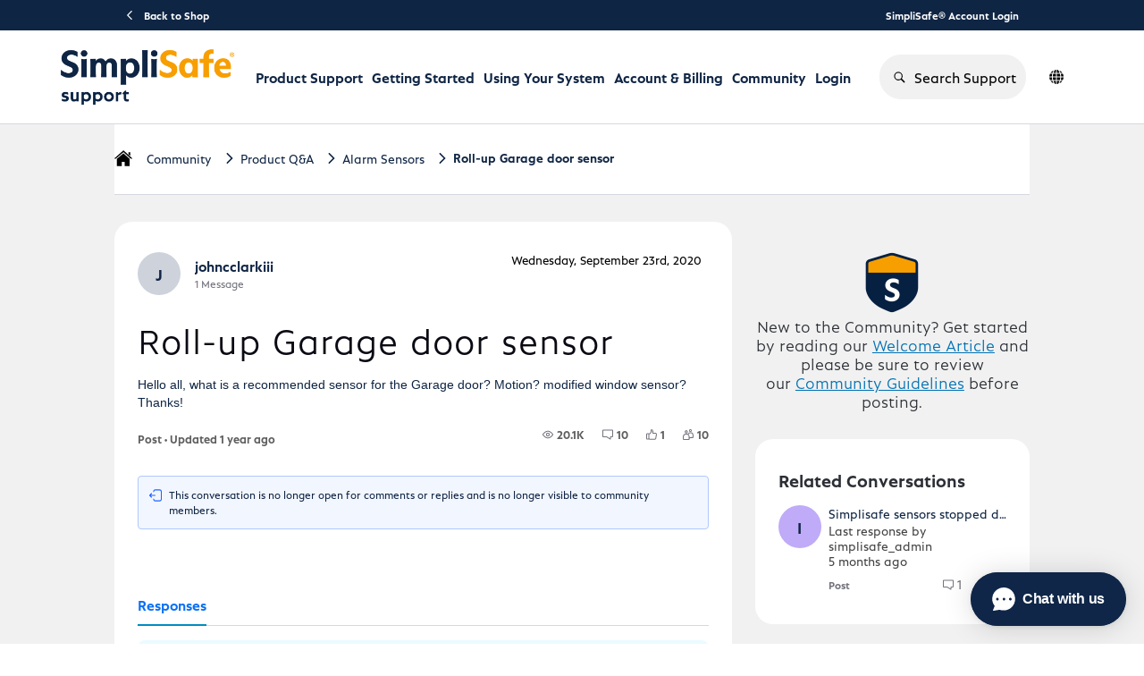

--- FILE ---
content_type: text/html; charset=utf-8
request_url: https://support.simplisafe.com/conversations/alarm-sensors/rollup-garage-door-sensor/6190c67b8ea41ebb06239a7a
body_size: 62905
content:

    <!doctype html>
    <html lang="en">
      <head>
        <meta http-equiv="X-UA-Compatible" content="IE=edge" />
        <meta http-equiv="Content-Type" content="text/html; charset=utf-8" />
        <meta name="viewport" content="width=device-width, initial-scale=1" />
        <link rel="preload" as="script" crossorigin href="https://prod-care-community-cdn.sprinklr.com/community/vendor.d117814ae5b0be53acc5.js">
        
         <link href="https://prod-care-community-cdn.sprinklr.com/community/main_dc86a55a029e9a21c3f6.css" type="text/css" rel="stylesheet">
         <link rel="preload" as="script" crossorigin href="https://prod-care-community-cdn.sprinklr.com/community/en.main_094caecfb8645d66520b.js">

        <!-- head tag -->
        <link rel="apple-touch-icon" sizes="180x180" href="https://sprcdn-assets.sprinklr.com/2088/9b62f25c-1666-4de4-b636-251da6603abd-2800846618.png">
<link rel="icon" type="image/png" sizes="32x32" href="https://sprcdn-assets.sprinklr.com/2088/30756ec5-5b25-410d-8303-6511e2919468-315982613.png">
<link rel="icon" type="image/png" sizes="16x16" href="https://sprcdn-assets.sprinklr.com/2088/0fad0801-d69b-4ade-ae17-f243d39102b1-2668298453.png">




<!-- Google tag (gtag.js) --> <script async src="https://www.googletagmanager.com/gtag/js?id=G-3CSEF5ZCWW"></script> <script> window.dataLayer = window.dataLayer || []; function gtag(){dataLayer.push(arguments);} gtag('js', new Date()); gtag('config', 'G-3CSEF5ZCWW'); </script>


<link rel="preconnect" href="https://sprcdn-assets.sprinklr.com">
<link rel="preload" as="font" href="https://sprcdn-assets.sprinklr.com/2088/4ca135c9-79b3-4e5c-8a09-f8e466b38df8-1844667618.woff" type="font/woff" crossorigin="anonymous">
<link rel="preload" as="font" href="https://sprcdn-assets.sprinklr.com/2088/249d701d-4114-438c-baf6-95ebe6b3c2f1-794986911.woff" type="font/woff" crossorigin="anonymous">
<link rel="preload" as="font" href="https://sprcdn-assets.sprinklr.com/2088/f72272f8-0380-4b59-b021-169d4dcc820e-1149417829.woff" type="font/woff" crossorigin="anonymous">
<link rel="preload" as="font" href="https://sprcdn-assets.sprinklr.com/2088/eda1fcbf-fd79-4fbf-bd56-682140c27c08-1188990743.woff" type="font/woff" crossorigin="anonymous">

<!--BEGIN QUALTRICS WEBSITE FEEDBACK SNIPPET-->
<script type='text/javascript'>
(function(){var g=function(e,h,f,g){
this.get=function(a){for(var a=a+"=",c=document.cookie.split(";"),b=0,e=c.length;b<e;b++){for(var d=c[b];" "==d.charAt(0);)d=d.substring(1,d.length);if(0==d.indexOf(a))return d.substring(a.length,d.length)}return null};
this.set=function(a,c){var b="",b=new Date;b.setTime(b.getTime()+6048E5);b="; expires="+b.toGMTString();document.cookie=a+"="+c+b+"; path=/; "};
this.check=function(){var a=this.get(f);if(a)a=a.split(":");else if(100!=e)"v"==h&&(e=Math.random()>=e/100?0:100),a=[h,e,0],this.set(f,a.join(":"));else return!0;var c=a[1];if(100==c)return!0;switch(a[0]){case "v":return!1;case "r":return c=a[2]%Math.floor(100/c),a[2]++,this.set(f,a.join(":")),!c}return!0};
this.go=function(){if(this.check()){var a=document.createElement("script");a.type="text/javascript";a.src=g;document.body&&document.body.appendChild(a)}};
this.start=function(){var t=this;"complete"!==document.readyState?window.addEventListener?window.addEventListener("load",function(){t.go()},!1):window.attachEvent&&window.attachEvent("onload",function(){t.go()}):t.go()};};
try{(new g(100,"r","QSI_S_ZN_aXzlQ87OQ1yiFcG","https://znaxzlq87oq1yifcg-simplisafe.siteintercept.qualtrics.com/SIE/?Q_ZID=ZN_aXzlQ87OQ1yiFcG")).start()}catch(i){}})();
</script><div id='ZN_aXzlQ87OQ1yiFcG'><!--DO NOT REMOVE-CONTENTS PLACED HERE--></div>
<!--END WEBSITE FEEDBACK SNIPPET-->

<script>
window['_fs_host'] = 'fullstory.com';
window['_fs_script'] = 'edge.fullstory.com/s/fs.js';
window['_fs_org'] = 'TBR2S';
window['_fs_namespace'] = 'FS';
!function(m,n,e,t,l,o,g,y){var s,f,a=function(h){
return!(h in m)||(m.console&&m.console.log&&m.console.log('FullStory namespace conflict. Please set window["_fs_namespace"].'),!1)}(e)
;function p(b){var h,d=[];function j(){h&&(d.forEach((function(b){var d;try{d=b[h[0]]&&b[h[0]](h[1])}catch(h){return void(b[3]&&b[3](h))}
d&&d.then?d.then(b[2],b[3]):b[2]&&b[2](d)})),d.length=0)}function r(b){return function(d){h||(h=[b,d],j())}}return b(r(0),r(1)),{
then:function(b,h){return p((function(r,i){d.push([b,h,r,i]),j()}))}}}a&&(g=m[e]=function(){var b=function(b,d,j,r){function i(i,c){
h(b,d,j,i,c,r)}r=r||2;var c,u=/Async$/;return u.test(b)?(b=b.replace(u,""),"function"==typeof Promise?new Promise(i):p(i)):h(b,d,j,c,c,r)}
;function h(h,d,j,r,i,c){return b._api?b._api(h,d,j,r,i,c):(b.q&&b.q.push([h,d,j,r,i,c]),null)}return b.q=[],b}(),y=function(b){function h(h){
"function"==typeof h[4]&&h[4](new Error(b))}var d=g.q;if(d){for(var j=0;j<d.length;j++)h(d[j]);d.length=0,d.push=h}},function(){
(o=n.createElement(t)).async=!0,o.crossOrigin="anonymous",o.src="https://"+l,o.onerror=function(){y("Error loading "+l)}
;var b=n.getElementsByTagName(t)[0];b&&b.parentNode?b.parentNode.insertBefore(o,b):n.head.appendChild(o)}(),function(){function b(){}
function h(b,h,d){g(b,h,d,1)}function d(b,d,j){h("setProperties",{type:b,properties:d},j)}function j(b,h){d("user",b,h)}function r(b,h,d){j({
uid:b},d),h&&j(h,d)}g.identify=r,g.setUserVars=j,g.identifyAccount=b,g.clearUserCookie=b,g.setVars=d,g.event=function(b,d,j){h("trackEvent",{
name:b,properties:d},j)},g.anonymize=function(){r(!1)},g.shutdown=function(){h("shutdown")},g.restart=function(){h("restart")},
g.log=function(b,d){h("log",{level:b,msg:d})},g.consent=function(b){h("setIdentity",{consent:!arguments.length||b})}}(),s="fetch",
f="XMLHttpRequest",g._w={},g._w[f]=m[f],g._w[s]=m[s],m[s]&&(m[s]=function(){return g._w[s].apply(this,arguments)}),g._v="2.0.0")
}(window,document,window._fs_namespace,"script",window._fs_script);
</script>


<link
  rel="stylesheet"
  href="https://cdnjs.cloudflare.com/ajax/libs/OwlCarousel2/2.3.4/assets/owl.carousel.min.css"
  integrity="sha512-tS3S5qG0BlhnQROyJXvNjeEM4UpMXHrQfTGmbQ1gKmelCxlSEBUaxhRBj/EFTzpbP4RVSrpEikbmdJobCvhE3g=="
  crossorigin="anonymous"
  referrerpolicy="no-referrer"
/>
<link
  rel="stylesheet"
  href="https://cdnjs.cloudflare.com/ajax/libs/OwlCarousel2/2.3.4/assets/owl.theme.default.min.css"
  integrity="sha512-sMXtMNL1zRzolHYKEujM2AqCLUR9F2C4/05cdbxjjLSRvMQIciEPCQZo++nk7go3BtSuK9kfa/s+a4f4i5pLkw=="
  crossorigin="anonymous"
  referrerpolicy="no-referrer"
/>
<script
  src="https://code.jquery.com/jquery-2.2.4.min.js"
  integrity="sha256-BbhdlvQf/xTY9gja0Dq3HiwQF8LaCRTXxZKRutelT44="
  crossorigin="anonymous"
></script>

<script type="text/javascript" defer src="https://cdnjs.cloudflare.com/ajax/libs/OwlCarousel2/2.3.4/owl.carousel.min.js" integrity="sha512-bPs7Ae6pVvhOSiIcyUClR7/q2OAsRiovw4vAkX+zJbw3ShAeeqezq50RIIcIURq7Oa20rW2n2q+fyXBNcU9lrw==" crossorigin="anonymous" referrerpolicy="no-referrer"></script>

<meta name="viewport" content="width=device-width, initial-scale=1.0, viewport-fit=cover"> 










        <style type="text/css" nonce="29fc747f-359d-4be9-8592-1025709153d9">@font-face {
    font-family: 'DIN';
    src: url('https://sprcdn-assets.sprinklr.com/2088/4ca135c9-79b3-4e5c-8a09-f8e466b38df8-1844667618.woff') format('woff'),
        url('https://sprcdn-assets.sprinklr.com/2088/91847362-a9ca-47e1-b579-48f47f02d8f7-686450497.ttf') format('truetype');
    font-weight: 500;
    font-style: normal;
    font-display: swap;
}
@font-face {
    font-family: 'DIN';
    src: url('https://sprcdn-assets.sprinklr.com/2088/249d701d-4114-438c-baf6-95ebe6b3c2f1-794986911.woff') format('woff'),
        url('https://sprcdn-assets.sprinklr.com/2088/fb1bb216-9621-4a85-b2c1-77ffdcd6227d-368530974.ttf') format('truetype');
    font-weight: normal;
    font-style: normal;
    font-display: swap;
}
@font-face {
    font-family: 'DIN';
    src: url('https://sprcdn-assets.sprinklr.com/2088/f72272f8-0380-4b59-b021-169d4dcc820e-1149417829.woff') format('woff2'),
        url('https://sprcdn-assets.sprinklr.com/2088/626643f1-6360-4dad-aa0f-9e7676f8b693-826136901.ttf') format('truetype');
    font-weight: 300;
    font-style: normal;
    font-display: swap;
}
@font-face {
    font-family: 'DIN';
    src: url('https://sprcdn-assets.sprinklr.com/2088/eda1fcbf-fd79-4fbf-bd56-682140c27c08-1188990743.woff') format('woff2'),
        url('https://sprcdn-assets.sprinklr.com/2088/ced4616f-ab46-479d-972f-91bf289a7312-2425590089.ttf') format('truetype');
    font-weight: 200;
    font-style: normal;
    font-display: swap;
}

@font-face {
    font-family: 'SimpliSans';
    src: url('https://sprcdn-assets.sprinklr.com/2088/161945bb-10a9-43e9-85e7-f8640e7773ab-353522202.woff2') format('woff2'),
        url('https://sprcdn-assets.sprinklr.com/2088/47ea9fe0-c4cf-43e0-a9d3-d14d58457c28-1065046542.woff') format('woff');
    font-weight: bold;
    font-style: normal;
    font-display: swap;
}

@font-face {
    font-family: 'SimpliSans';
    src: url('https://sprcdn-assets.sprinklr.com/2088/4a263fb8-1d4a-415a-9efb-56fe191c68f2-567219851.woff2') format('woff2'),
        url('https://sprcdn-assets.sprinklr.com/2088/ba8df3da-7a8d-4691-b95b-201efb8de8b0-1574246241.woff') format('woff');
    font-weight: normal;
    font-style: normal;
    font-display: swap;
}

@font-face {
    font-family: 'SimpliSans';
    src: url('https://sprcdn-assets.sprinklr.com/2088/f7f30a7f-5a8a-46c1-abed-74a24951ce98-2247953809.woff2') format('woff2'),
        url('https://sprcdn-assets.sprinklr.com/2088/5f837744-f6d8-4111-b3f8-f75bf87c98b0-1003935845.woff') format('woff');
    font-weight: 300;
    font-style: normal;
    font-display: swap;
}

body,
body.ovf-hidden,
body.spf {
    overflow: auto!important;
    position: relative!important;
}

body.ovf-hidden {
    overflow: hidden !important;
    overscroll-behavior: contain;
    position: relative !important;
    padding-left: 0px;
    padding-top: 0px;
    padding-right: 0px;
    margin-left: 0;
    margin-top: 0;
    margin-right: 15px !important;
}

.page-layout_column > * {
  padding: 3.2rem 0;
}
.banner-widget,
.page-layout_column > *:first-child {
  padding-top: 0;
}
.navbar-widget,
.page-layout_column > *:last-child,
.page-layout_column.conversation-search-page-column .banner-widget {
  padding-bottom: 0;
}
.page-layout_column .topic-entity-widget {
  padding: 0;
}
.home-page-container .banner-widget {
	padding-bottom: 0;
}


/*----language translator button---*/

/*--- blocking the original buttons from being pressed 
.header-bar__lang-item .header-bar__lang-item_button {
    pointer-events: none;
}---*/
/*.header-bar__lang-item [data-id="en_US"]:before,*/
/*.header-bar__lang-item [data-id="en_GB"]:before {*/
/*    pointer-events: auto!important;*/
/*}*/
/*--- adding an overlay button ---*/
/*.header-bar__lang-item [data-id="en_US"]:before  {*/
/*    content:"";*/
/*    position: absolute;*/
/*    display: block;*/
/*    background: rgba(230, 128, 201, .75); */
/*    border-radius: .4rem;*/
/*    width: calc(100% - .8rem);*/
/*    height: 4rem;*/
/*    top: 3px;*/
/*}    */

/*.header-bar__lang-item [data-id="en_GB"]:before  {*/
/*    content:"";*/
/*    position: absolute;*/
/*    display: block;*/
/*    background: rgba(111, 16, 233, .75); */
/*    border-radius: .4rem;*/
/*    width: calc(100% - .8rem);*/
/*    height: 4rem;*/
/*    top: 44px;*/
/*}    */

/*--- adding an overlay button mobile ---*/
/*.mobile-lang-switcher__languages-list [data-id="en_US"]:before  {*/
/*    content:"";*/
/*    position: absolute;*/
/*    display: block;*/
/*    background: rgba(230, 128, 201, .75); */
/*    border-radius: .4rem;*/
/*    width: calc(100% - .8rem);*/
/*    height: 4rem;*/
/*    top: 3px;*/
/*}    */

/*.mobile-lang-switcher__languages-list [data-id="en_GB"]:before  {*/
/*    content:"";*/
/*    position: absolute;*/
/*    display: block;*/
/*    background: rgba(111, 16, 233, .75); */
/*    border-radius: .4rem;*/
/*    width: calc(100% - .8rem);*/
/*    height: 4rem;*/
/*    top: 44px;*/
/*}  */

    
</style>
  
      <style data-emotion-css="0 8atqhb 6gs9hh 18467a x4dmss 1vwfmvr 1jsohtw kn46u7 xgr949 4kxq1q 13o7eu2 mqkajv 1our9mn ys2em5 14r34si 993fxv paivi3 jq176g 1kd84jh y73sfc wxr2hb 1ghapnm r1l5j9 11ugfa9 iz2ltj 1ugxa2b x05r3s okc7pe m3hshx 1ax93fs 2sedfi pi0yvt 1wl1iil i8uyyt uodor8 jp8xm2 y24tns 6gh7qi 153dmna 1flyc9m" nonce="29fc747f-359d-4be9-8592-1025709153d9">.css-8atqhb{width:100%;}.css-6gs9hh{width:70%;}.css-18467a{width:30%;}.css-x4dmss{-webkit-box-pack:justify;-webkit-justify-content:space-between;justify-content:space-between;}.css-1vwfmvr{gap:0px;}.css-1jsohtw{height:48px;}.css-kn46u7{width:48px;height:48px;}.css-xgr949{background-color:!important;}.css-xgr949:hover{background-color:!important;}.css-xgr949:focus{background-color:!important;}.css-4kxq1q{background-color:!important;}.css-13o7eu2{display:block;}.css-mqkajv{font-weight:600;font-size:20px;}.css-mqkajv mobile{font-size:20px;}@media only screen and (min-width: 768px){.css-1our9mn{width:80%!important;}}@media only screen and (min-width: 768px){.css-ys2em5{max-width:1400px!important;}}.css-14r34si{background-color:#FFFFFF;}.css-993fxv{height:105px!important;background-color:#ffffff!important;}.css-paivi3{fill:#f0f0f3!important;}.css-jq176g{color:#0F2544!important;background-color:!important;}.css-jq176g:hover{color:#006fee!important;background-color:!important;}.css-jq176g:focus{color:#006fee!important;background-color:!important;}.css-1kd84jh{line-height:105px!important;}.css-y73sfc{background-color:!important;}.css-y73sfc >p{color:#0F2544!important;}.css-y73sfc:hover{background-color:!important;}.css-y73sfc:hover >p{color:#006fee!important;}.css-y73sfc:focus{background-color:!important;}.css-y73sfc:focus >p{color:#006fee!important;}.css-wxr2hb{font-family:-apple-system,BlinkMacSystemFont,Roboto,Segoe UI,Noto Sans,Helvetica Neue,Helvetica,sans-serif;color:#0f2544;}.css-1ghapnm{font-size:16px;line-height:22px;}.css-r1l5j9{gap:12px;}.css-11ugfa9{color:#006fee!important;-webkit-text-decoration:undefined;text-decoration:undefined;}.css-11ugfa9:hover{color:#2b6db4!important;-webkit-text-decoration:none;text-decoration:none;}.css-11ugfa9:focus{color:#2b6db4!important;-webkit-text-decoration:none;text-decoration:none;}.css-11ugfa9:visited{color:#660099!important;-webkit-text-decoration:none;text-decoration:none;}.css-11ugfa9 >.svg{fill:#006fee!important;}.css-iz2ltj{height:14px;width:14px;}.css-1ugxa2b{font-family:-apple-system,BlinkMacSystemFont,Roboto,Segoe UI,Noto Sans,Helvetica Neue,Helvetica,sans-serif;color:#2b2f35;}.css-x05r3s{font-weight:700;font-size:40px;}.css-x05r3s mobile{font-size:28px;}.css-okc7pe{font-size:14px;line-height:20px;}.css-m3hshx{background-color:#006fee!important;border-color:#006fee!important;color:#ffffff!important;font-weight:600!important;}.css-m3hshx svg{fill:#ffffff!important;}.css-m3hshx:hover{background-color:#006fee!important;border-color:#006fee!important;color:#ffffff!important;}.css-m3hshx:focus{background-color:#006fee!important;border-color:#006fee!important;color:#ffffff!important;}.css-1ax93fs{background-color:#ffffff!important;border-color:#006fee!important;color:#006fee!important;font-weight:600!important;}.css-1ax93fs svg{fill:#006fee!important;}.css-1ax93fs:hover{background-color:#ffffff!important;border-color:#006fee!important;color:#006fee!important;}.css-1ax93fs:focus{background-color:#ffffff!important;border-color:#006fee!important;color:#006fee!important;}.css-2sedfi{background:#efeff8;}.css-pi0yvt{height:28px;}.css-1wl1iil{width:28px;height:28px;}.css-i8uyyt{font-weight:600;font-size:16px;}.css-i8uyyt mobile{font-size:16px;}.css-uodor8{border-radius:50%;}.css-jp8xm2{font-size:12px;line-height:17px;}.css-y24tns{color:#008cc1!important;}.css-6gh7qi{background-color:#008cc1!important;}.css-153dmna{background-color:#cdd2db;}.css-1flyc9m{font-size:18px;}</style><style type="text/css" nonce="29fc747f-359d-4be9-8592-1025709153d9"></style>
      <title data-react-helmet="true">‎Roll-up Garage door sensor | SimpliSafe Support Home</title>
      <meta data-react-helmet="true" property="og:url" content="https://support.simplisafe.com/conversations/alarm-sensors/rollup-garage-door-sensor/6190c67b8ea41ebb06239a7a"/><meta data-react-helmet="true" property="og:site_name" content="SimpliSafe Support Home"/><meta data-react-helmet="true" name="theme-color" content="#73737d"/><meta data-react-helmet="true" name="google-site-verification" content="rDS0ti9TDJTaKsL_O6miHEupC9GAdZwuxiLrdpB_dVQ"/><meta data-react-helmet="true" name="title" content="Roll-up Garage door sensor | SimpliSafe Support Home"/><meta data-react-helmet="true" name="description" content="Hello all, what is a recommended sensor for the Garage door? Motion? modified window sensor? Thanks!"/><meta data-react-helmet="true" property="og:title" content="Roll-up Garage door sensor | SimpliSafe Support Home"/><meta data-react-helmet="true" property="og:description" content="Hello all, what is a recommended sensor for the Garage door? Motion? modified window sensor? Thanks!"/><meta data-react-helmet="true" property="og:type" content="article"/><meta data-react-helmet="true" property="article:section" content/><meta data-react-helmet="true" property="article:published_time" content="2020-09-23T18:42:09.000Z"/><meta data-react-helmet="true" property="article:modified_time" content="2024-10-30T18:46:16.020Z"/><meta data-react-helmet="true" property="article:author" content="https://support.simplisafe.com/users/6190c3139bc0176d403a4c64"/><meta data-react-helmet="true" property="og:image" content="https://sprcdn-assets.sprinklr.com/2088/7eb7ddf9-fdd0-483a-a49c-c6141d3c897b-771807687/SS_newLogo.png"/><meta data-react-helmet="true" name="twitter:card" content="summary"/><meta data-react-helmet="true" name="twitter:title" content="Roll-up Garage door sensor | SimpliSafe Support Home"/><meta data-react-helmet="true" name="twitter:description" content="Hello all, what is a recommended sensor for the Garage door? Motion? modified window sensor? Thanks!"/><meta data-react-helmet="true" name="twitter:image" content="https://sprcdn-assets.sprinklr.com/2088/7eb7ddf9-fdd0-483a-a49c-c6141d3c897b-771807687/SS_newLogo.png"/><meta data-react-helmet="true" name="robots" content="noindex"/>
      <link data-react-helmet="true" rel="icon" href="https://sprcdn-assets.sprinklr.com/2088/0fad0801-d69b-4ade-ae17-f243d39102b1-2668298453.png"/><link data-react-helmet="true" rel="canonical" href="https://support.simplisafe.com/conversations/alarm-sensors/rollup-garage-door-sensor/6190c67b8ea41ebb06239a7a"/><link data-react-helmet="true" rel="alternate" hrefLang="en" href="https://support.simplisafe.com/en_GB/conversations/alarm-sensors/rollup-garage-door-sensor/6190c67b8ea41ebb06239a7a"/>
      
      
       <link href="https://prod-care-community-cdn.sprinklr.com/community/PageLayoutRenderer_0429397f07c57ff5d151.css" type="text/css" rel="stylesheet"> <link href="https://prod-care-community-cdn.sprinklr.com/community/NavBar_8720fa3f05416c2cf260.css" type="text/css" rel="stylesheet"> <link href="https://prod-care-community-cdn.sprinklr.com/community/Language_57685c34909f83163468.css" type="text/css" rel="stylesheet"> <link href="https://prod-care-community-cdn.sprinklr.com/community/ConversationEntityContainer_4c7e4cf7381a088e66be.css" type="text/css" rel="stylesheet"> <link href="https://prod-care-community-cdn.sprinklr.com/community/CommentCreationEntityContainer_eb5f5a3e1f1fd4899ea1.css" type="text/css" rel="stylesheet"> <link href="https://prod-care-community-cdn.sprinklr.com/community/ConversationResponsesEntityContainer_ffa6d5fa679a272d5114.css" type="text/css" rel="stylesheet"> <link href="https://prod-care-community-cdn.sprinklr.com/community/CommentListContainer_8d56ce8778cfa0619245.css" type="text/css" rel="stylesheet"> <link href="https://prod-care-community-cdn.sprinklr.com/community/RelatedPostsContainer_304e472e684b4f7094b2.css" type="text/css" rel="stylesheet"> <link href="https://prod-care-community-cdn.sprinklr.com/community/HelpfulWidgetContainer_5132f0dff842c1dbe3c2.css" type="text/css" rel="stylesheet"> <link href="https://prod-care-community-cdn.sprinklr.com/community/ReplyListContainer_305f18ada34550561739.css" type="text/css" rel="stylesheet"> <link href="https://prod-care-community-cdn.sprinklr.com/community/Authentication_e9b3486959fad65b1a82.css" type="text/css" rel="stylesheet">
       <link rel="preload" as="script" crossorigin href="https://prod-care-community-cdn.sprinklr.com/community/en.ConversationPage_46a37683b7954b340080.17.js"> <link rel="preload" as="script" crossorigin href="https://prod-care-community-cdn.sprinklr.com/community/en.PageLayoutRenderer_7114e2f53c132ac17707.289.js"> <link rel="preload" as="script" crossorigin href="https://prod-care-community-cdn.sprinklr.com/community/en.CustomHTMLContainer_d177ea37a27e0f7607c7.178.js"> <link rel="preload" as="script" crossorigin href="https://prod-care-community-cdn.sprinklr.com/community/en.NavBarContainer_2a39afd6a05b3747af06.274.js"> <link rel="preload" as="script" crossorigin href="https://prod-care-community-cdn.sprinklr.com/community/en.NavBar_91dbcd06ddf4686a20da.273.js"> <link rel="preload" as="script" crossorigin href="https://prod-care-community-cdn.sprinklr.com/community/en.Language_75702eb76bf7433dc7f9.245.js"> <link rel="preload" as="script" crossorigin href="https://prod-care-community-cdn.sprinklr.com/community/en.CustomAppWidget_be84917e0d9d26050531.176.js"> <link rel="preload" as="script" crossorigin href="https://prod-care-community-cdn.sprinklr.com/community/en.ConversationEntityContainer_95244f52ad011f410be5.152.js"> <link rel="preload" as="script" crossorigin href="https://prod-care-community-cdn.sprinklr.com/community/en.CommentCreationEntityContainer_9e64905fdf161b33de7a.136.js"> <link rel="preload" as="script" crossorigin href="https://prod-care-community-cdn.sprinklr.com/community/en.ConversationResponsesEntityContainer_29882d9c5dc456fc8d68.166.js"> <link rel="preload" as="script" crossorigin href="https://prod-care-community-cdn.sprinklr.com/community/en.CommentListContainer_fe0a6d94b3578aa503ec.137.js"> <link rel="preload" as="script" crossorigin href="https://prod-care-community-cdn.sprinklr.com/community/en.RelatedPostsContainer_8a82fc362a4d63fcb954.317.js"> <link rel="preload" as="script" crossorigin href="https://prod-care-community-cdn.sprinklr.com/community/en.HelpfulWidgetContainer_58e2791099ae57185987.227.js"> <link rel="preload" as="script" crossorigin href="https://prod-care-community-cdn.sprinklr.com/community/en.ReplyListContainer_dce2d031701311e73259.323.js"> <link rel="preload" as="script" crossorigin href="https://prod-care-community-cdn.sprinklr.com/community/en.Authentication_3f55d575f1918433c93a.0.js"> <link rel="preload" as="script" crossorigin href="https://s3.amazonaws.com/spr-prod-care-community/CUSTOM_APPS/2088/68ca7c9fdfe70f5162c91f29/xbroCI/0.0.4/breadcrumbs/index.js"> <link rel="preload" as="script" crossorigin href="https://s3.amazonaws.com/spr-prod-care-community/CUSTOM_APPS/2088/68833d2877d27278d468e43c/s7kq74/0.0.4/community/index.js"> <link rel="preload" as="script" crossorigin href="https://s3.amazonaws.com/spr-prod-care-community/CUSTOM_APPS/2088/683d3a722d7a333c7961b9ad/unaMCc/0.0.5/footer/index.js">
    </head>
    <body leftmargin="0" topmargin="0" rightmargin="0" bottommargin="0" marginwidth="0" marginheight="0" class="ltr">
      <script nonce="29fc747f-359d-4be9-8592-1025709153d9">
        window.__PRELOADED_STATE__ = "%7B%22routing%22%3A%7B%22location%22%3A%7B%22pathname%22%3A%22%2F%22%2C%22search%22%3A%22%22%2C%22hash%22%3A%22%22%2C%22state%22%3Anull%2C%22key%22%3A%22ec8ti5c3%22%7D%2C%22action%22%3A%22POP%22%7D%2C%22communityId%22%3A%22dfc869f8-176e-48b9-8cc5-f1e5d4b95448%22%2C%22csrfToken%22%3A%2237923546-3099-46cc-a188-81fcaee0817a%22%2C%22language%22%3A%22en_US%22%2C%22basename%22%3Anull%2C%22publicHeaders%22%3A%7B%22user-agent%22%3A%22Mozilla%2F5.0%20(Macintosh%3B%20Intel%20Mac%20OS%20X%2010_15_7)%20AppleWebKit%2F537.36%20(KHTML%2C%20like%20Gecko)%20Chrome%2F131.0.0.0%20Safari%2F537.36%3B%20ClaudeBot%2F1.0%3B%20%2Bclaudebot%40anthropic.com)%22%2C%22X-COMMUNITY-IP%22%3A%2213.58.92.214%22%7D%2C%22theme%22%3Anull%2C%22country%22%3Anull%2C%22cfGroup%22%3A%7B%22defaultValues%22%3A%5B%5D%7D%2C%22version%22%3Anull%2C%22nonce%22%3A%2229fc747f-359d-4be9-8592-1025709153d9%22%2C%22oauthSessionToken%22%3Anull%2C%22keepaliveToken%22%3Anull%2C%22enterpriseCaptchaEnabled%22%3Atrue%2C%22communitySettings%22%3A%7B%22settings%22%3A%7B%22overview%22%3A%7B%22details%22%3A%7B%22organizationName%22%3A%22SimpliSafe%22%2C%22language%22%3A%22en_US%22%2C%22activeLanguages%22%3A%5B%22en_US%22%2C%22en_GB%22%5D%2C%22website%22%3A%22http%3A%2F%2Fsimplisafe.com%2F%22%2C%22privacyPolicyURL%22%3A%22https%3A%2F%2Fsimplisafe.com%2Fprivacy%22%2C%22email%22%3A%22customer-support%40simplisafe.com%22%2C%22isDirectAPIEnabled%22%3Atrue%2C%22secLanguages%22%3A%5B%22en_GB%22%5D%2C%22communityName%22%3A%22SimpliSafe%20Support%20Home%22%2C%22communityDescription%22%3A%22Join%20our%20community%20of%20over%203%20million%20who%20protect%20their%20homes%20with%20SimpliSafe.%20Ask%20your%20questions%2C%20share%20your%20stories%2C%20and%20learn%20how%20others%20are%20protecting%20their%20homes%20and%20loved%20ones%20with%20SimpliSafe.%22%7D%7D%2C%22branding%22%3A%7B%22logos%22%3A%7B%22companyLogos%22%3A%7B%22companyLogoNormal%22%3A%22https%3A%2F%2Fsprcdn-assets.sprinklr.com%2F2088%2F7eb7ddf9-fdd0-483a-a49c-c6141d3c897b-771807687%2FSS_newLogo.png%22%7D%2C%22faviconLogos%22%3A%7B%22faviconLogo16%22%3A%22https%3A%2F%2Fsprcdn-assets.sprinklr.com%2F2088%2F0fad0801-d69b-4ade-ae17-f243d39102b1-2668298453.png%22%2C%22faviconLogo180%22%3A%22https%3A%2F%2Fsprcdn-assets.sprinklr.com%2F2088%2F9b62f25c-1666-4de4-b636-251da6603abd-2800846618.png%22%2C%22faviconLogo32%22%3A%22https%3A%2F%2Fsprcdn-assets.sprinklr.com%2F2088%2F30756ec5-5b25-410d-8303-6511e2919468-315982613.png%22%7D%7D%2C%22typographyHeader%22%3A%7B%22fontFamily%22%3A%22-apple-system%2CBlinkMacSystemFont%2CRoboto%2CSegoe%20UI%2CNoto%20Sans%2CHelvetica%20Neue%2CHelvetica%2Csans-serif%22%2C%22color%22%3A%22%232b2f35%22%2C%22heading1%22%3A%7B%22fontSize%22%3A%2240px%22%2C%22fontWeight%22%3A%22700%22%2C%22mobileFontSize%22%3A%2228px%22%7D%2C%22heading2%22%3A%7B%22fontSize%22%3A%2232px%22%2C%22fontWeight%22%3A%22700%22%2C%22mobileFontSize%22%3A%2228px%22%7D%2C%22heading3%22%3A%7B%22fontSize%22%3A%2230px%22%2C%22fontWeight%22%3A%22600%22%2C%22mobileFontSize%22%3A%2220px%22%7D%2C%22heading4%22%3A%7B%22fontSize%22%3A%2220px%22%2C%22fontWeight%22%3A%22600%22%2C%22mobileFontSize%22%3A%2220px%22%7D%2C%22heading5%22%3A%7B%22fontSize%22%3A%2216px%22%2C%22fontWeight%22%3A%22600%22%2C%22mobileFontSize%22%3A%2216px%22%7D%2C%22heading6%22%3A%7B%22fontSize%22%3A%2214px%22%2C%22fontWeight%22%3A%22600%22%2C%22mobileFontSize%22%3A%2214px%22%7D%7D%2C%22typographyBody%22%3A%7B%22fontFamily%22%3A%22-apple-system%2CBlinkMacSystemFont%2CRoboto%2CSegoe%20UI%2CNoto%20Sans%2CHelvetica%20Neue%2CHelvetica%2Csans-serif%22%2C%22color%22%3A%22%230f2544%22%2C%22small%22%3A%7B%22fontSize%22%3A%2211px%22%2C%22lineHeight%22%3A%2215px%22%7D%2C%22normal%22%3A%7B%22fontSize%22%3A%2212px%22%2C%22lineHeight%22%3A%2217px%22%7D%2C%22large%22%3A%7B%22fontSize%22%3A%2214px%22%2C%22lineHeight%22%3A%2220px%22%7D%2C%22xlarge%22%3A%7B%22fontSize%22%3A%2216px%22%2C%22lineHeight%22%3A%2222px%22%7D%7D%2C%22colors%22%3A%7B%22primary%22%3A%7B%22color%22%3A%22%2373737d%22%2C%22backgroundColor%22%3A%22%23ffffff%22%7D%2C%22success%22%3A%7B%22color%22%3A%22%2320b796%22%2C%22backgroundColor%22%3A%22%22%7D%2C%22warning%22%3A%7B%22color%22%3A%22%23ffd200%22%2C%22backgroundColor%22%3A%22%22%7D%2C%22danger%22%3A%7B%22color%22%3A%22%23fc374b%22%2C%22backgroundColor%22%3A%22%22%7D%2C%22page%22%3A%7B%22backgroundColor%22%3A%22%23ffffff%22%7D%2C%22placeholder%22%3A%7B%22color%22%3A%22%239b9ba5%22%7D%2C%22pagination%22%3A%7B%22color%22%3A%22%236C6C75%22%7D%7D%2C%22buttons%22%3A%7B%22normal%22%3A%7B%22backgroundColor%22%3A%22%23006fee%22%2C%22borderColor%22%3A%22%23006fee%22%2C%22color%22%3A%22%23ffffff%22%2C%22fontWeight%22%3A%22600%22%2C%22hover%22%3A%7B%22backgroundColor%22%3A%22%23006fee%22%2C%22borderColor%22%3A%22%23006fee%22%2C%22color%22%3A%22%23ffffff%22%7D%2C%22selected%22%3A%7B%22color%22%3A%22%23006CFA%22%7D%7D%2C%22inactive%22%3A%7B%22backgroundColor%22%3A%22%23ffffff%22%2C%22borderColor%22%3A%22%23006fee%22%2C%22color%22%3A%22%23006fee%22%2C%22fontWeight%22%3A%22600%22%2C%22hover%22%3A%7B%22backgroundColor%22%3A%22%23ffffff%22%2C%22borderColor%22%3A%22%23006fee%22%2C%22color%22%3A%22%23006fee%22%7D%7D%7D%2C%22links%22%3A%7B%22normal%22%3A%7B%22color%22%3A%22%23006fee%22%2C%22textDecoration%22%3A%22none%22%7D%2C%22hover%22%3A%7B%22color%22%3A%22%232b6db4%22%2C%22textDecoration%22%3A%22none%22%7D%2C%22visited%22%3A%7B%22color%22%3A%22%23660099%22%2C%22textDecoration%22%3A%22none%22%7D%7D%2C%22forms%22%3A%7B%22textType%22%3A%7B%22normal%22%3A%7B%22color%22%3A%22%230a0a14%22%2C%22backgroundColor%22%3A%22%23ffffff%22%2C%22borderColor%22%3A%22%23d7d7e0%22%7D%2C%22focus%22%3A%7B%22color%22%3A%22%230a0a14%22%2C%22backgroundColor%22%3A%22%23ffffff%22%2C%22borderColor%22%3A%22%23006fee%22%7D%2C%22disabled%22%3A%7B%22color%22%3A%22%23a9a9b2%22%2C%22backgroundColor%22%3A%22%23efeff8%22%2C%22borderColor%22%3A%22%23d7d7e0%22%7D%7D%2C%22checkboxType%22%3A%7B%22normal%22%3A%7B%22backgroundColor%22%3A%22%23a9a9b2%22%7D%2C%22active%22%3A%7B%22backgroundColor%22%3A%22%23006fee%22%7D%2C%22disabled%22%3A%7B%22backgroundColor%22%3A%22%23e6e6e8%22%7D%7D%7D%2C%22navbar%22%3A%7B%22height%22%3A%22105%22%2C%22logoHeight%22%3A%2240%22%2C%22mobileHeight%22%3A%2248%22%2C%22color%22%3A%22%23f0f0f3%22%2C%22backgroundColor%22%3A%22%23ffffff%22%2C%22normal%22%3A%7B%22color%22%3A%22%230F2544%22%2C%22backgroundColor%22%3A%22%22%7D%2C%22hover%22%3A%7B%22color%22%3A%22%23006fee%22%2C%22backgroundColor%22%3A%22%22%7D%2C%22active%22%3A%7B%22color%22%3A%22%23006fee%22%2C%22backgroundColor%22%3A%22%22%7D%7D%2C%22tabs%22%3A%7B%22normal%22%3A%7B%22color%22%3A%22%235f5f69%22%2C%22backgroundColor%22%3A%22%22%7D%2C%22hover%22%3A%7B%22color%22%3A%22%23008cc1%22%2C%22backgroundColor%22%3A%22%22%7D%2C%22active%22%3A%7B%22color%22%3A%22%23008cc1%22%2C%22backgroundColor%22%3A%22%22%2C%22highlightColor%22%3A%22%23008cc1%22%7D%7D%2C%22tooltips%22%3A%7B%22color%22%3A%22%234b4b55%22%2C%22backgroundColor%22%3A%22%23ffffff%22%7D%2C%22popupDialog%22%3A%7B%22backgroundColor%22%3A%22%23ffffff%22%2C%22borderColor%22%3A%22%22%2C%22opacity%22%3A%220.8%22%7D%2C%22avatars%22%3A%7B%22borderStyle%22%3A%22circular%22%2C%22borderRadius%22%3A%223%22%7D%2C%22screenSizesRange%22%3A%7B%22XS%22%3A%7B%22from%22%3A0%2C%22to%22%3A320%7D%2C%22SM%22%3A%7B%22from%22%3A321%2C%22to%22%3A768%7D%2C%22MD%22%3A%7B%22from%22%3A769%2C%22to%22%3A1024%7D%2C%22LG%22%3A%7B%22from%22%3A1025%2C%22to%22%3A1344%7D%2C%22XL%22%3A%7B%22from%22%3A1355%2C%22to%22%3A10000%7D%7D%2C%22themeTokens%22%3A%7B%22cmt-ss-text-color-1%22%3A%22%230f2544%22%2C%22cmt-ss-text-color-2%22%3A%22%23514f4c%22%2C%22cmt-ss-text-color-3%22%3A%22%23444444%22%2C%22cmt-ss-text-color-4%22%3A%22%230060c7%22%2C%22cmt-ss-text-color-5%22%3A%22%23327afd%22%2C%22cmt-ss-text-color-6%22%3A%22%23242321%22%2C%22cmt-ss-text-color-7%22%3A%22%236b7280%22%2C%22cmt-ss-text-color-8%22%3A%22%23f79e00%22%2C%22cmt-ss-text-color-9%22%3A%22%23006fee%22%2C%22cmt-ss-text-color-10%22%3A%22%23000000%22%2C%22cmt-ss-error-text-color%22%3A%22%23d90000%22%2C%22cmt-ss-link-color%22%3A%22var(--spr-cmt-ss-primary-color)%22%2C%22cmt-ss-link-color-2%22%3A%22var(--spr-cmt-ss-primary-color)%22%2C%22cmt-ss-primary-color%22%3A%22%23E93817%22%2C%22cmt-ss-secondary-color%22%3A%22%23FFF2F0%22%2C%22cmt-ss-tab-active-color%22%3A%22var(--spr-cmt-ss-primary-color)%22%2C%22cmt-ss-tab-disabled-color%22%3A%22%23383838%22%2C%22cmt-ss-bg-color-1%22%3A%22%23f1f1f2%22%2C%22cmt-ss-bg-color-2%22%3A%22%23e2f7ff%22%2C%22cmt-ss-bg-color-3%22%3A%22%23fff%22%2C%22cmt-ss-bg-color-4%22%3A%22%230f2544%22%2C%22cmt-ss-bg-color-5%22%3A%22%230f2648%22%2C%22cmt-ss-bg-color-6%22%3A%22%23f2f2f2%22%2C%22cmt-ss-bg-color-7%22%3A%22%23006fee%22%2C%22cmt-ss-border-color-1%22%3A%22%23e2e2e2%22%2C%22cmt-ss-border-color-2%22%3A%22%23efeff8%22%2C%22cmt-ss-border-color-3%22%3A%22%23d7d7e0%22%2C%22cmt-ss-border-color-4%22%3A%22%239ca3af%22%2C%22cmt-ss-border-color-5%22%3A%22%23006fee%22%2C%22cmt-ss-border-color-6%22%3A%22%239b9ba5%22%2C%22cmt-ss-icon-fill-1%22%3A%22var(--spr-cmt-ss-primary-color)%22%2C%22cmt-ss-icon-fill-2%22%3A%22%23008cc1%22%2C%22cmt-ss-icon-fill-3%22%3A%22%2340a3f5%22%2C%22cmt-ss-icon-fill-4%22%3A%22%23327afd%22%2C%22cmt-ss-icon-fill-5%22%3A%22%23000000%22%2C%22cmt-ss-tooltip-text-color%22%3A%22%23fff%22%2C%22cmt-ss-tooltip-bg-color%22%3A%22%23383838%22%2C%22cmt-ss-tooltip-bg-color-2%22%3A%22%23383838%22%2C%22cmt-ss-online-color%22%3A%22%2300B367%22%2C%22cmt-ss-accepted-color%22%3A%22%2346a800%22%2C%22cmt-ss-box-shadow-1%22%3A%22%2300000015%22%2C%22cmt-ss-box-shadow-2%22%3A%22%2300000015%22%2C%22cmt-ss-box-shadow-3%22%3A%22%23DCDCDC%22%2C%22cmt-ss-box-shadow-4%22%3A%22%2300000026%22%2C%22cmt-ss-box-shadow-5%22%3A%22%2300000030%22%2C%22cmt-ss-box-shadow-6%22%3A%22%230000001a%22%2C%22cmt-ss-tombstone-color-1%22%3A%22%234B4B4B%22%2C%22cmt-ss-bg-img-filter%22%3A%22none%22%2C%22cmt-ss-dialog-padding%22%3A%224.8rem%22%2C%22cmt-ss-dialog-border-color%22%3A%22%236b6b6b%22%2C%22cmt-ss-dialog-box-shadow-color%22%3A%22%23ffffff%22%2C%22cmt-ss-dialog-header-font-size%22%3A%223.6rem%22%2C%22cmt-ss-select-dialog-bdc%22%3A%22%236b6b6b%22%2C%22cmt-ss-select-dialog-box-shadow%22%3A%22transparent%22%2C%22cmt-ss-select-dialog-placeholder-color%22%3A%22%23949494%22%2C%22cmt-ss-comment-input-placeholder-color%22%3A%22%23757584%22%2C%22cmt-ss-link-color-3%22%3A%22%230071B3%22%2C%22cmt-ss-link-color-4%22%3A%22%23383838%22%2C%22cmt-btn-primary-bgc%22%3A%22%23006fee%22%2C%22cmt-list-item-hover%22%3A%22%23f5f5fa%22%2C%22cmt-monitoring-tab-btn-active%22%3A%22%23016fee%22%2C%22cmt-monitoring-tab-btn-hover%22%3A%22%23333333%22%2C%22cmt-monitoring-tab-btn%22%3A%22%23414141%22%2C%22otherThemeTokens%22%3A%7B%22dark%22%3A%7B%7D%7D%2C%22otherSizeTokens%22%3A%7B%22XS%22%3A%7B%22cmt-ss-dialog-padding%22%3A%224.8rem%202.4rem%22%2C%22cmt-ss-dialog-header-font-size%22%3A%222.1rem%22%2C%22cmt-ss-dialog-max-width%22%3A%22100%25%22%7D%2C%22SM%22%3A%7B%22cmt-ss-dialog-padding%22%3A%224.8rem%202.4rem%22%2C%22cmt-ss-dialog-header-font-size%22%3A%222.4rem%22%2C%22cmt-ss-dialog-max-width%22%3A%22100%25%22%7D%2C%22M%22%3A%7B%22cmt-ss-dialog-max-width%22%3A%22100.8rem%22%7D%2C%22L%22%3A%7B%22cmt-ss-dialog-max-width%22%3A%22130rem%22%7D%2C%22XL%22%3A%7B%22cmt-ss-dialog-max-width%22%3A%22130rem%22%7D%7D%7D%2C%22editor%22%3A%7B%22placeholder%22%3A%7B%22color%22%3A%22%23737387%22%7D%7D%2C%22icon%22%3A%7B%22primary%22%3A%7B%22fill%22%3A%22cmt-ss-icon-fill-8%22%2C%22hover%22%3A%7B%22fill%22%3A%22cmt-ss-icon-fill-8%22%7D%7D%2C%22secondary%22%3A%7B%22fill%22%3A%22cmt-ss-icon-fill-9%22%2C%22hover%22%3A%7B%22fill%22%3A%22cmt-ss-icon-fill-9%22%7D%7D%7D%2C%22directMessaging%22%3Anull%2C%22loader%22%3A%7B%22tombstone%22%3A%7B%22foregroundColor%22%3A%22%23ecebeb%22%2C%22backgroundColor%22%3A%22%23f2f2f4%22%7D%7D%2C%22snackbar%22%3Anull%2C%22page%22%3Anull%2C%22table%22%3Anull%7D%2C%22content%22%3A%7B%22loginPage%22%3A%7B%22loginProviders%22%3A%7B%22enableEmailPasswordAuth%22%3Afalse%2C%22enableOAuth%22%3Atrue%2C%22oauthConfig%22%3A%7B%22label%22%3A%22SimpliSafe%20Community%22%2C%22value%22%3A%226192506282cdf0a91205fea0%22%2C%22accountType%22%3A%22SIMPLISAFE%22%2C%22additional%22%3A%7B%22oAuth%22%3A%5B%22true%22%5D%7D%7D%2C%22oauthLabel%22%3A%22Login%22%2C%22enableFastpass%22%3Afalse%2C%22enableSocialAuth%22%3Afalse%2C%22enableSSOAuth%22%3Afalse%2C%22enabledSSOApp%22%3A%5B%7B%22label%22%3A%22SimpliSafe%20SSO%20-%20OKTA%22%2C%22value%22%3A%22623c83199594793eaa800e5a%22%2C%22binding%22%3A%22POST%22%7D%5D%2C%22backendLayoutEnabled%22%3Atrue%2C%22enabledSocialProviders%22%3A%5B%5D%7D%2C%22communityAccess%22%3A%7B%22pageHtml%22%3A%22%22%2C%22pageCSS%22%3A%22%22%7D%2C%22settings%22%3A%7B%22title%22%3A%22Welcome!%22%2C%22description%22%3A%22Please%20sign%20in%20or%20create%20a%20Community%20account%20here.%20If%20you%20have%20a%20SimpliSafe%20account%2C%20sign%20in%20below.%22%2C%22enableUserReg%22%3Atrue%7D%7D%2C%22signupPage%22%3A%7B%22settings%22%3A%7B%22termTextLabel%22%3A%22By%20clicking%20Sign%20up%2C%20you%20agree%20to%20our%20%3Ca%20href%3D%5C%22https%3A%2F%2Fcommunity.simplisafe.com%2Fconversations%2Fannouncements-and-updates%2Fcommunity-guidelines%2F61a5416accf4bb6a75b1fdc7%5C%22%2C%20target%3D%5C%22_blank%5C%22%3ETerms%2C%20Data%20Policy%20and%20Cookie%20Policy%3C%2Fa%3E.%22%2C%22screenerEnabled%22%3Atrue%2C%22screenerRequired%22%3Atrue%2C%22screenerQuestionsEnabled%22%3Atrue%2C%22verifyEmailMandatory%22%3Afalse%2C%22firstNameEnabled%22%3Atrue%2C%22firstNameLabel%22%3A%22First%20Name%22%2C%22firstNameRequired%22%3Atrue%2C%22lastNameEnabled%22%3Atrue%2C%22lastNameLabel%22%3A%22Last%20Name%22%2C%22lastNameRequired%22%3Atrue%2C%22employeeInfoEnabled%22%3Afalse%2C%22confirmationQuestionLabel%22%3A%22Are%20you%20an%20existing%20brand%20employee%3F%22%2C%22employeeIdLabel%22%3A%22Employee%20ID%22%2C%22employeeInfoRequired%22%3Afalse%2C%22title%22%3A%22Let's%20get%20started!%22%2C%22descsription%22%3A%22Please%20enter%20details%20to%20create%20a%20forums%20account.%22%2C%22aboutMeEnabled%22%3Atrue%2C%22showExplicitTerm%22%3Atrue%2C%22uNameRegex%22%3A%22%22%2C%22uNameErrMsg%22%3A%22%22%2C%22verifyEmailOTPExpiryTime%22%3A2%7D%7D%2C%22conversationTypes%22%3A%7B%22conversationTypes%22%3A%5B%7B%22id%22%3A%22QUESTION%22%2C%22type%22%3A%22QUESTION%22%2C%22enabled%22%3Atrue%2C%22label%22%3A%22Post%22%2C%22allowCreation%22%3Atrue%2C%22disableTags%22%3Anull%7D%2C%7B%22id%22%3A%22ARTICLE%22%2C%22type%22%3A%22ARTICLE%22%2C%22enabled%22%3Atrue%2C%22label%22%3A%22Featured%20Articles%22%2C%22allowCreation%22%3Afalse%2C%22disableTags%22%3Anull%7D%2C%7B%22id%22%3A%22IDEA%22%2C%22type%22%3A%22IDEA%22%2C%22enabled%22%3Atrue%2C%22label%22%3A%22Suggestion%22%2C%22allowCreation%22%3Atrue%2C%22disableTags%22%3Anull%7D%2C%7B%22id%22%3A%22KB_ARTICLE%22%2C%22type%22%3A%22KB_ARTICLE%22%2C%22enabled%22%3Atrue%2C%22label%22%3A%22Help%20Center%20Article%22%2C%22allowCreation%22%3Anull%2C%22disableTags%22%3Anull%7D%2C%7B%22id%22%3A%22GUIDED_WORKFLOW%22%2C%22type%22%3A%22GUIDED_WORKFLOW%22%2C%22enabled%22%3Atrue%2C%22label%22%3A%22Guided%20Workflows%22%2C%22allowCreation%22%3Anull%2C%22disableTags%22%3Anull%7D%5D%7D%2C%22notificationPage%22%3A%7B%22heading%22%3A%22Notification%20Preferences%22%2C%22subHeading%22%3A%22Select%20the%20activities%20for%20which%20you%20want%20to%20be%20notified%22%2C%22notificationTypes%22%3A%5B%22WEB%22%2C%22EMAIL%22%5D%2C%22defaultDisabledNotificationTypes%22%3Anull%2C%22enableEmailNotificationFrequency%22%3Anull%7D%2C%22survey%22%3A%7B%7D%2C%22conversationSetting%22%3A%7B%22restrictReply%22%3Afalse%2C%22editTimerEnabled%22%3Anull%2C%22deleteTimerEnabled%22%3Anull%2C%22editTimer%22%3Anull%2C%22deleteTimer%22%3Anull%2C%22allowPrivateComment%22%3Afalse%2C%22canMarkReplyPrivate%22%3Atrue%2C%22canMarkAnonFeedback%22%3Atrue%2C%22linkInterceptEnabled%22%3Anull%2C%22interceptDomainsType%22%3Anull%2C%22whitelistDomains%22%3Anull%2C%22blacklistDomains%22%3Anull%2C%22disableLikeForAuthor%22%3Anull%2C%22enableCaptchaForComment%22%3Anull%2C%22canUnArchive%22%3Anull%2C%22unarchiveCF%22%3Anull%2C%22allowedAttachmentTypes%22%3Anull%2C%22isCustomAttachmentView%22%3Anull%2C%22attachmentHelpText%22%3Anull%2C%22isMultipleLayoutsEnabled%22%3Anull%2C%22enableJira%22%3Anull%2C%22jiraCreationGwId%22%3Anull%2C%22disableCommentSubscription%22%3Anull%2C%22scrollToFirstUnread%22%3Anull%2C%22jumpToNewestComment%22%3Anull%2C%22isModerationEnabled%22%3Anull%2C%22showPostTypeOnMove%22%3Anull%7D%2C%22conversationSearchPageSetting%22%3A%7B%22customFieldIds%22%3Anull%2C%22defaultFilters%22%3A%5B%7B%22key%22%3A%22conversationTypes%22%2C%22values%22%3A%5B%22ARTICLE%22%2C%22QUESTION%22%2C%22IDEA%22%2C%22KB_ARTICLE%22%5D%7D%5D%2C%22highlightKeywordEnabled%22%3Anull%2C%22storeSearchActivitySeparately%22%3Atrue%7D%2C%22conversationCreatePage%22%3A%7B%22settings%22%3A%7B%22titleLabel%22%3A%22Title%22%2C%22titlePlaceholder%22%3A%22Enter%20title%20here...%22%2C%22titleMaxLength%22%3A140%2C%22descriptionLabel%22%3A%22Description%22%2C%22descriptionPlaceholder%22%3A%22Enter%20description%20here...%22%2C%22descriptionMinLength%22%3A1%2C%22descriptionMaxLength%22%3A10000%2C%22categoryEnabled%22%3Atrue%2C%22categoryRequired%22%3Atrue%2C%22topicsEnabled%22%3Atrue%2C%22topicsRequired%22%3Atrue%2C%22privateMessageLabel%22%3A%22Post%20this%20conversation%20privately%3F%22%2C%22publicTagsEnabled%22%3Afalse%2C%22allowCreateTags%22%3Afalse%2C%22showRelatedPosts%22%3Afalse%2C%22maxImageSize%22%3A5%2C%22maxFileSize%22%3A5%2C%22isAuthRequired%22%3Atrue%7D%7D%2C%22profilePage%22%3A%7B%22settings%22%3A%7B%22makeNameAnonymous%22%3Atrue%2C%22bookmarkEnabled%22%3Atrue%2C%22regionEnabled%22%3Atrue%7D%7D%2C%22kbSetting%22%3A%7B%22isEnabled%22%3Atrue%7D%2C%22pollSetting%22%3A%7B%7D%2C%22eventSetting%22%3A%7B%7D%2C%22contestSetting%22%3A%7B%22isEnabled%22%3Afalse%7D%2C%22groupsSetting%22%3A%7B%7D%2C%22gwSetting%22%3A%7B%22isEnabled%22%3Atrue%2C%22appId%22%3A%2263204b0c97fd9c6b8ab1198e%22%2C%22externalHost%22%3A%22forms.sprinklr.com%22%2C%22queryParamsKeys%22%3Anull%7D%2C%22coursesSetting%22%3A%7B%7D%2C%22peerToPeerChatSetting%22%3A%7B%22sprLiveChat%22%3A%7B%22appId%22%3A%22app_1069418%22%2C%22accountUserId%22%3A%22%22%2C%22apiKey%22%3A%220dcbe457-7d53-42c2-939d-513249661eff%22%7D%2C%22sprLiveChatEnabled%22%3Atrue%2C%22showSprLiveChatTnc%22%3A%22IMPLICIT%22%2C%22sprLiveChatTnCImplicitConfirmation%22%3Atrue%2C%22profileListIds%22%3Anull%2C%22sprLiveChatTnCUserConfirmation%22%3Anull%2C%22sprLiveChatTncStatement%22%3Anull%2C%22disclaimerEnabled%22%3Afalse%2C%22supportDisclaimer%22%3Anull%2C%22defaultDisclaimer%22%3Anull%2C%22allowReport%22%3Anull%2C%22allowDelete%22%3Anull%2C%22deleteMsg%22%3Anull%2C%22disableForSwitchedUser%22%3Anull%7D%2C%22liveChat%22%3A%7B%7D%2C%22seoSetting%22%3A%7B%22robotsTxtPage%22%3A%22User-agent%3A%20Mp3Bot%5CnDisallow%3A%20%2F%5Cn%5CnUser-agent%3A%20008%5CnDisallow%3A%20%2F%5Cn%5CnUser-agent%3A%20*%5CnDisallow%3A%20*%2Fleaderboard%24%5CnDisallow%3A%20*%2Flogin%5CnDisallow%3A%20%2Fusers%5CnDisallow%3A%20*%2Fsearch%3F%5CnDisallow%3A%20*%3FcommentId%20%5CnDISALLOW%20%2Fcategories%2Fwatchtower-beta%2F63bd715cf2851e4d80c85f09%5CnDISALLOW%20%2Fcategories%2Foutdoor-monitoring-early-access-program%2F65df5cbd66aeac7c54e9eeb9%5CnDISALLOW%20%2Fcategories%2Ff60gsdemopage%2F668ffc07c25c013eb739df14%5CnDISALLOW%20%2Fpage%2FPOC%5Cn%5CnSITEMAP%3A%20https%3A%2F%2Fcommunity.simplisafe.com%2Fsitemap_posts.xml%22%2C%22noIndexCharCount%22%3A20%2C%22noIndexPages%22%3Anull%7D%2C%22productsSetting%22%3A%7B%7D%2C%22customFieldsSetting%22%3A%7B%7D%2C%22postTemplatesSetting%22%3A%7B%7D%2C%22customFieldGroupSetting%22%3A%7B%7D%7D%2C%22gamification%22%3A%7B%22enabled%22%3Afalse%7D%2C%22screener%22%3A%7B%22headerConfig%22%3A%7B%22displayText%22%3A%22Screener%20Title%22%2C%22description%22%3A%22Screener%20Description%22%2C%22additional%22%3A%7B%22HEADER_IMAGE%22%3Atrue%2C%22DESCRIPTION%22%3Atrue%7D%7D%2C%22questionIdList%22%3A%5B%2261a5bb18b39843767ec7439d%22%5D%2C%22questionsMap%22%3A%7B%2261a5bb18b39843767ec7439d%22%3A%7B%22id%22%3A%2261a5bb18b39843767ec7439d%22%2C%22questionType%22%3A%22REGISTRATION%22%2C%22answerType%22%3A%22PICKLIST_MULTISELECT%22%2C%22displayText%22%3A%22Please%20confirm%20your%20age%20before%20proceeding%22%2C%22sourceType%22%3A%22COMMUNITY%22%2C%22additional%22%3A%7B%22answerType%22%3A%22CHECKBOX%22%2C%22REQUIRED%22%3Atrue%2C%22IS_PUBLIC%22%3Afalse%2C%22SHOW_SELECT_ALL%22%3Afalse%2C%22TWO_COLUMN%22%3Afalse%2C%22TWO_COLUMN_ANSWER%22%3Afalse%2C%22DISABLE_EDITING%22%3Atrue%2C%22SHOW_QUESTION_BASED_ON_ANSWER%22%3Afalse%2C%22IS_ADVOCACY_FILTER%22%3Afalse%2C%22IS_IMPLICIT_ADVOCACY_FILTER%22%3Afalse%2C%22ADVOCACY_FILTER_NAME%22%3A%22%22%2C%22UGC_DISPLAY_FILTER%22%3Afalse%7D%2C%22siteId%22%3A%22dfc869f8-176e-48b9-8cc5-f1e5d4b95448%22%2C%22clientId%22%3A12167%2C%22ownerUserId%22%3A539666%2C%22createdTime%22%3A1638251288708%2C%22modifiedTime%22%3A1638251288708%2C%22deleted%22%3Afalse%2C%22canEdit%22%3Afalse%7D%7D%2C%22questionIdVsAnswers%22%3A%7B%2261a5bb18b39843767ec7439d%22%3A%5B%7B%22id%22%3A%2261a5bb29b39843767ec74672%22%2C%22questionId%22%3A%2261a5bb18b39843767ec7439d%22%2C%22displayText%22%3A%22Yes%2C%20I%20confirm%20that%20I%20am%20at%20least%2018%20years%20of%20age.%22%2C%22clientId%22%3A12167%2C%22ownerUserId%22%3A539666%2C%22createdTime%22%3A1638251305204%2C%22modifiedTime%22%3A1638251305204%2C%22deleted%22%3Afalse%2C%22canEdit%22%3Afalse%7D%5D%7D%7D%2C%22advancedSettings%22%3A%7B%22settings%22%3A%7B%22v2LayoutEnabled%22%3Atrue%2C%22pageWidth%22%3A80%2C%22pageMaxWidth%22%3A1400%2C%22editor%22%3A%22TINYMCE%22%2C%22sprinklrAnalytics%22%3Atrue%2C%22googleWebmasterCode%22%3A%22rDS0ti9TDJTaKsL_O6miHEupC9GAdZwuxiLrdpB_dVQ%22%2C%22googleAnalytics%22%3Atrue%2C%22googleAccountId%22%3A%22UA-2561292-13%22%2C%22statusLabels%22%3A%5B%7B%22status%22%3A%22Resolved%22%2C%22question%22%3A%22Resolved%22%2C%22problem%22%3A%22Resolved%22%2C%22idea%22%3A%22Resolved%22%7D%2C%7B%22status%22%3A%22Not%20In%20Development%22%2C%22question%22%3A%22Not%20In%20Development%22%2C%22problem%22%3A%22Not%20In%20Development%22%2C%22idea%22%3A%22Not%20In%20Development%22%7D%2C%7B%22status%22%3A%22In%20Development%22%2C%22question%22%3A%22In%20Development%22%2C%22problem%22%3A%22In%20Development%22%2C%22idea%22%3A%22In%20Development%22%7D%2C%7B%22status%22%3A%22Implemented%22%2C%22question%22%3A%22Implemented%22%2C%22problem%22%3A%22Implemented%22%2C%22idea%22%3A%22Implemented%22%7D%2C%7B%22status%22%3A%22In%20Progress%22%2C%22question%22%3A%22In%20Progress%22%2C%22problem%22%3A%22In%20Progress%22%2C%22idea%22%3A%22In%20Progress%22%7D%2C%7B%22status%22%3A%22On%20Hold%22%2C%22question%22%3A%22On%20Hold%22%2C%22problem%22%3A%22On%20Hold%22%2C%22idea%22%3A%22On%20Hold%22%7D%2C%7B%22status%22%3A%22Investigating%22%2C%22question%22%3A%22Investigating%22%2C%22problem%22%3A%22Investigating%22%2C%22idea%22%3A%22Investigating%22%7D%2C%7B%22status%22%3A%22Submitted%22%2C%22question%22%3A%22Submitted%22%2C%22problem%22%3A%22Submitted%22%2C%22idea%22%3A%22Submitted%22%7D%5D%2C%22cspNonceTargetsStrict%22%3A%5B%5D%2C%22cspNonceTargetsDefault%22%3A%5B%5D%2C%22backendLayoutEnabled%22%3Atrue%7D%7D%2C%22customizedLabels%22%3A%7B%22Official%20Solution%22%3A%22Official%20Response%22%7D%7D%7D%2C%22allAwards%22%3A%7B%22allAwardsById%22%3A%7B%7D%2C%22loaded%22%3Afalse%7D%2C%22categoryListPage%22%3A%7B%22loading%22%3Atrue%7D%2C%22categoryPage%22%3A%7B%22loading%22%3Atrue%2C%22category%22%3A%7B%7D%7D%2C%22topicListPage%22%3A%7B%22loading%22%3Atrue%7D%2C%22topicPage%22%3A%7B%22topic%22%3A%7B%7D%7D%2C%22leaderboardPage%22%3A%7B%22isLoading%22%3Atrue%7D%2C%22conversationPage%22%3A%7B%7D%2C%22editConversationComposer%22%3A%7B%22isLoading%22%3Atrue%7D%2C%22profilePage%22%3A%7B%7D%2C%22profileEditPage%22%3A%7B%22isLoading%22%3Atrue%7D%2C%22supportRequestPage%22%3A%7B%7D%2C%22notFoundPage%22%3A%7B%7D%2C%22pollPage%22%3A%7B%7D%2C%22contestPage%22%3A%7B%7D%2C%22contestEntryPage%22%3A%7B%7D%2C%22events%22%3A%7B%7D%2C%22conversationList%22%3A%7B%7D%2C%22searchConversationList%22%3A%7B%7D%2C%22sidebarConversationList%22%3A%7B%7D%2C%22sidebarLeaderboardList%22%3A%7B%7D%2C%22authentication%22%3A%7B%22credentials%22%3A%7B%7D%2C%22logged%22%3Afalse%2C%22errorMessage%22%3Anull%2C%22authenticating%22%3Afalse%7D%2C%22changePassword%22%3A%7B%22success%22%3Afalse%7D%2C%22modal%22%3A%7B%22modalQueue%22%3A%5B%5D%2C%22display%22%3A%7B%7D%2C%22payload%22%3A%7B%7D%7D%2C%22topicFilter%22%3A%7B%7D%2C%22tagFilter%22%3A%7B%7D%2C%22conversationForm%22%3A%7B%7D%2C%22caseCreationForm%22%3A%7B%7D%2C%22commentList%22%3A%7B%22loading%22%3Atrue%2C%22page%22%3A1%7D%2C%22textEditorComment%22%3A%7B%7D%2C%22snackbar%22%3A%7B%22id%22%3A-1%7D%2C%22communityStats%22%3A%7B%22loading%22%3Atrue%7D%2C%22relatedPosts%22%3A%7B%7D%2C%22caseStatusFilter%22%3A%7B%7D%2C%22kbArticlePage%22%3A%7B%22isLoading%22%3Atrue%7D%2C%22kbArticleList%22%3A%5B%5D%2C%22notificationCount%22%3A%7B%22loading%22%3Atrue%7D%2C%22forbiddenPage%22%3A%7B%7D%2C%22searchbar%22%3A%7B%22recentSearches%22%3A%5B%5D%2C%22filterCategory%22%3Anull%7D%2C%22allCategories%22%3A%7B%22isLoading%22%3Atrue%7D%2C%22categoriesGroupedByTags%22%3A%7B%7D%2C%22userPermissions%22%3A%7B%7D%2C%22groupPage%22%3A%7B%22loading%22%3Atrue%2C%22group%22%3A%7B%7D%7D%7D"
        window.__APOLLO_STATE__ = "%7B%22Community%3AQ29tbXVuaXR5OmRmYzg2OWY4LTE3NmUtNDhiOS04Y2M1LWYxZTVkNGI5NTQ0OA%3D%3D%22%3A%7B%22__typename%22%3A%22Community%22%2C%22id%22%3A%22Q29tbXVuaXR5OmRmYzg2OWY4LTE3NmUtNDhiOS04Y2M1LWYxZTVkNGI5NTQ0OA%3D%3D%22%2C%22allAwards%22%3A%7B%22619ddae89e866e32349396f8%22%3A%7B%22id%22%3A%22619ddae89e866e32349396f8%22%2C%22name%22%3A%22Community%20Admin%22%2C%22projectId%22%3A%22dfc869f8-176e-48b9-8cc5-f1e5d4b95448%22%2C%22type%22%3A%22RANK%22%2C%22description%22%3A%22Official%20Community%20Admin%22%2C%22imageUrl%22%3A%22https%3A%2F%2Fsprcdn-assets.sprinklr.com%2F2088%2F79c9d424-caeb-4723-ae43-e5bc335da7e8-690536442%2Ffavicon_white-border_2x_p.png%22%2C%22multipleAwardsAllowed%22%3Afalse%2C%22deleted%22%3Afalse%2C%22createdTime%22%3A0%2C%22modifiedTime%22%3A1768624489172%2C%22ownerUserId%22%3A465892%2C%22lastModifiedUserId%22%3A465892%2C%22filter%22%3A%7B%22details%22%3A%7B%7D%2C%22filters%22%3A%5B%7B%22filterType%22%3A%22IN%22%2C%22field%22%3A%22COMMUNITY_USER_ROLE%22%2C%22values%22%3A%5B%2261952e0f4d566d44a52703a3%22%5D%2C%22details%22%3A%7B%7D%7D%2C%7B%22details%22%3A%7B%7D%7D%5D%7D%2C%22awardedCount%22%3A35%2C%22color%22%3A%22%23F79E00%22%2C%22bgColor%22%3A%22%230F2544%22%2C%22order%22%3A40%2C%22disabled%22%3Afalse%2C%22lSContent%22%3A%7B%7D%2C%22triggerBased%22%3Afalse%7D%2C%22619ddabc6f46f804f04f6ea3%22%3A%7B%22id%22%3A%22619ddabc6f46f804f04f6ea3%22%2C%22name%22%3A%22Community%20Moderator%22%2C%22projectId%22%3A%22dfc869f8-176e-48b9-8cc5-f1e5d4b95448%22%2C%22type%22%3A%22RANK%22%2C%22description%22%3A%22Official%20Moderator%22%2C%22imageUrl%22%3A%22https%3A%2F%2Fsprcdn-assets.sprinklr.com%2F2088%2F79c9d424-caeb-4723-ae43-e5bc335da7e8-690536442%2Ffavicon_white-border_2x_p.png%22%2C%22multipleAwardsAllowed%22%3Afalse%2C%22deleted%22%3Afalse%2C%22createdTime%22%3A1637735100966%2C%22modifiedTime%22%3A1768624489173%2C%22ownerUserId%22%3A539666%2C%22lastModifiedUserId%22%3A563726%2C%22filter%22%3A%7B%22details%22%3A%7B%7D%2C%22filters%22%3A%5B%7B%22filterType%22%3A%22IN%22%2C%22field%22%3A%22COMMUNITY_USER_ROLE%22%2C%22values%22%3A%5B%22619caa20a5fede7855e3771c%22%5D%2C%22details%22%3A%7B%7D%7D%5D%7D%2C%22awardedCount%22%3A11%2C%22order%22%3A30%2C%22disabled%22%3Afalse%2C%22lSContent%22%3A%7B%7D%2C%22triggerBased%22%3Afalse%7D%2C%2268530f48fa18cf04b11f343f%22%3A%7B%22id%22%3A%2268530f48fa18cf04b11f343f%22%2C%22name%22%3A%22Former%20Community%20Admin%22%2C%22projectId%22%3A%22dfc869f8-176e-48b9-8cc5-f1e5d4b95448%22%2C%22type%22%3A%22RANK%22%2C%22description%22%3A%22Former%20Community%20Admin%22%2C%22multipleAwardsAllowed%22%3Afalse%2C%22deleted%22%3Afalse%2C%22createdTime%22%3A0%2C%22modifiedTime%22%3A1768624489174%2C%22ownerUserId%22%3A1371273%2C%22lastModifiedUserId%22%3A1371273%2C%22filter%22%3A%7B%22details%22%3A%7B%7D%2C%22filters%22%3A%5B%7B%22filterType%22%3A%22IN%22%2C%22field%22%3A%22COMMUNITY_USER_ROLE%22%2C%22values%22%3A%5B%2268530f10fa18cf04b11f1522%22%5D%2C%22details%22%3A%7B%7D%7D%5D%7D%2C%22awardedCount%22%3A1%2C%22order%22%3A0%2C%22disabled%22%3Afalse%2C%22lSContent%22%3A%7B%7D%2C%22triggerBased%22%3Afalse%7D%7D%2C%22comments(%7B%5C%22conversationId%5C%22%3A%5C%226190c67b8ea41ebb06239a7a%5C%22%2C%5C%22first%5C%22%3A2%2C%5C%22query%5C%22%3A%7B%5C%22numReplies%5C%22%3A0%2C%5C%22page%5C%22%3A0%2C%5C%22showOfficialSolutionFirst%5C%22%3Atrue%7D%7D)%22%3A%7B%22__typename%22%3A%22CommunityCommentsConnection%22%2C%22totalCount%22%3A10%2C%22pageNumber%22%3A0%2C%22hasMore%22%3Atrue%2C%22edges%22%3A%5B%7B%22__typename%22%3A%22CommunityCommentsEdge%22%2C%22node%22%3A%7B%22__ref%22%3A%22Comment%3A62719c3e08447e7c963e4cb2%22%7D%7D%2C%7B%22__typename%22%3A%22CommunityCommentsEdge%22%2C%22node%22%3A%7B%22__ref%22%3A%22Comment%3A6190cbb48ea41ebb064e805f%22%7D%7D%5D%7D%2C%22conversation(%7B%5C%22id%5C%22%3A%5C%226190c67b8ea41ebb06239a7a%5C%22%2C%5C%22populateReplyCountForPosts%5C%22%3Atrue%2C%5C%22resolveMentionedUsers%5C%22%3Atrue%7D)%22%3A%7B%22__ref%22%3A%22Conversation%3A6190c67b8ea41ebb06239a7a%22%7D%2C%22comments(%7B%5C%22conversationId%5C%22%3A%5C%226190c67b8ea41ebb06239a7a%5C%22%2C%5C%22first%5C%22%3A15%2C%5C%22query%5C%22%3A%7B%5C%22commentId%5C%22%3A%5C%22%5C%22%2C%5C%22filterBy%5C%22%3A%5B%7B%5C%22type%5C%22%3A%5C%22ALL%5C%22%7D%5D%2C%5C%22numReplies%5C%22%3A5%2C%5C%22page%5C%22%3A0%2C%5C%22replyId%5C%22%3A%5C%22%5C%22%2C%5C%22showOfficialSolutionFirst%5C%22%3Atrue%7D%7D)%22%3A%7B%22__typename%22%3A%22CommunityCommentsConnection%22%2C%22totalCount%22%3A10%2C%22pageNumber%22%3A0%2C%22hasMore%22%3Afalse%2C%22edges%22%3A%5B%7B%22__typename%22%3A%22CommunityCommentsEdge%22%2C%22node%22%3A%7B%22__ref%22%3A%22Comment%3A62719c3e08447e7c963e4cb2%22%7D%7D%2C%7B%22__typename%22%3A%22CommunityCommentsEdge%22%2C%22node%22%3A%7B%22__ref%22%3A%22Comment%3A6190cbb48ea41ebb064e805f%22%7D%7D%2C%7B%22__typename%22%3A%22CommunityCommentsEdge%22%2C%22node%22%3A%7B%22__ref%22%3A%22Comment%3A6190cbb48ea41ebb064e8157%22%7D%7D%2C%7B%22__typename%22%3A%22CommunityCommentsEdge%22%2C%22node%22%3A%7B%22__ref%22%3A%22Comment%3A6190cba38ea41ebb064c6cc2%22%7D%7D%2C%7B%22__typename%22%3A%22CommunityCommentsEdge%22%2C%22node%22%3A%7B%22__ref%22%3A%22Comment%3A6190cba48ea41ebb064c7a91%22%7D%7D%2C%7B%22__typename%22%3A%22CommunityCommentsEdge%22%2C%22node%22%3A%7B%22__ref%22%3A%22Comment%3A6190cba48ea41ebb064c823a%22%7D%7D%2C%7B%22__typename%22%3A%22CommunityCommentsEdge%22%2C%22node%22%3A%7B%22__ref%22%3A%22Comment%3A6190cbb38ea41ebb064e68c1%22%7D%7D%2C%7B%22__typename%22%3A%22CommunityCommentsEdge%22%2C%22node%22%3A%7B%22__ref%22%3A%22Comment%3A627a924508447e7c963fa661%22%7D%7D%2C%7B%22__typename%22%3A%22CommunityCommentsEdge%22%2C%22node%22%3A%7B%22__ref%22%3A%22Comment%3A6654dbd4ded0672a9eb9079b%22%7D%7D%2C%7B%22__typename%22%3A%22CommunityCommentsEdge%22%2C%22node%22%3A%7B%22__ref%22%3A%22Comment%3A67227a236d01d94b2ec6e35b%22%7D%7D%5D%7D%7D%2C%22ROOT_QUERY%22%3A%7B%22__typename%22%3A%22Query%22%2C%22community%22%3A%7B%22__ref%22%3A%22Community%3AQ29tbXVuaXR5OmRmYzg2OWY4LTE3NmUtNDhiOS04Y2M1LWYxZTVkNGI5NTQ0OA%3D%3D%22%7D%2C%22findLayoutsWithFilteredInfo(%7B%5C%22communityLayoutSearchDTO%5C%22%3A%7B%5C%22country%5C%22%3Anull%2C%5C%22currentAssetType%5C%22%3A%5C%22MESSAGE%5C%22%2C%5C%22device%5C%22%3A%5C%22DESKTOP%5C%22%2C%5C%22entityType%5C%22%3A%5C%22MESSAGE%5C%22%2C%5C%22language%5C%22%3A%5C%22en_US%5C%22%2C%5C%22projectId%5C%22%3A%5C%22dfc869f8-176e-48b9-8cc5-f1e5d4b95448%5C%22%2C%5C%22types%5C%22%3A%5B%5C%22CONVERSATION_PAGE%5C%22%5D%2C%5C%22version%5C%22%3Anull%7D%7D)%22%3A%5B%7B%22__ref%22%3A%22CommunityLayout%3A618cc675617bc90c5f4d56e5_706.0%22%7D%5D%7D%2C%22CommunityLayout%3A618cc675617bc90c5f4d56e5_706.0%22%3A%7B%22__typename%22%3A%22CommunityLayout%22%2C%22id%22%3A%22618cc675617bc90c5f4d56e5_706.0%22%2C%22type%22%3A%22CONVERSATION_PAGE%22%2C%22isDefault%22%3Atrue%2C%22backgroundEnabled%22%3Afalse%2C%22layoutId%22%3A%22618cc675617bc90c5f4d56e5%22%2C%22banner%22%3Anull%2C%22sections%22%3A%5B%7B%22__typename%22%3A%22CommunitySection%22%2C%22backgroundEnabled%22%3Afalse%2C%22fullWidth%22%3Atrue%2C%22properties%22%3Anull%2C%22banner%22%3Anull%2C%22columns%22%3A%5B%7B%22__typename%22%3A%22CommunityColumn%22%2C%22idVsWidgetMap%22%3A%7B%22634161155b73df4d707c736e%22%3A%7B%22id%22%3A%22634161155b73df4d707c736e_706.0%22%2C%22projectId%22%3A%22dfc869f8-176e-48b9-8cc5-f1e5d4b95448%22%2C%22type%22%3A%22CUSTOM_HTML_WIDGET%22%2C%22visibilityConditions%22%3Anull%2C%22localeVsLabel%22%3A%7B%22en_US%22%3A%22Custom%20header%20-%20no%20alert%22%2C%22en_GB%22%3A%22Custom%20header%20-%20no%20alert%22%7D%2C%22properties%22%3A%7B%22en_US%22%3A%7B%22usageCount%22%3A0%2C%22label%22%3A%22Custom%20header%20-%20no%20alert%22%2C%22className%22%3A%22ss-custom-header%20p-a-0%22%2C%22content%22%3A%7B%22pageHtml%22%3A%22%5Cu003cdiv%20class%3D%5C%22ss-sub-header-container%20flex%20flex-ishaan%20full-width%5C%22%3E%5Cn%20%5Cu003ca%20class%3D%5C%22ishaan-skip%5C%22%20href%3D%5C%22%23AccessibilityStatement%5C%22%3ESkip%20to%20Accessibility%20Statement%5Cu003c%2Fa%3E%5Cn%20%20%5Cu003cdiv%20class%3D%5C%22ss-sub-header%20flex%20flex-row-space-between%20ishaan-ada%5C%22%3E%5Cn%20%20%20%20%5Cu003ca%20href%3D%5C%22https%3A%2F%2Fsimplisafe.com%2F%3Futm_source%3Dhelp_center%26utm_medium%3Dtopnav%5C%22%3E%5Cn%20%20%20%20%20%20%5Cu003csvg%20xmlns%3D%5C%22http%3A%2F%2Fwww.w3.org%2F2000%2Fsvg%5C%22%20viewBox%3D%5C%220%200%2014%2014%5C%22%3E%5Cn%20%20%20%20%20%20%20%20%5Cu003cpath%5Cn%20%20%20%20%20%20%20%20%20%20d%3D%5C%22M7%2010.922a.84.84%200%200%201-.597-.248L.247%204.518a.843.843%200%201%201%201.194-1.192L7%208.884l5.56-5.558a.844.844%200%200%201%201.193%201.192l-6.156%206.156a.84.84%200%200%201-.597.248z%5C%22%5Cn%20%20%20%20%20%20%20%20%3E%5Cu003c%2Fpath%3E%5Cn%20%20%20%20%20%20%5Cu003c%2Fsvg%3E%5Cn%20%20%20%20%20%20%5Cu003cspan%20class%3D%5C%22p-l-2%5C%22%3EBack%20to%20Shop%5Cu003c%2Fspan%3E%5Cn%20%20%20%20%5Cu003c%2Fa%3E%5Cn%20%20%20%20%5Cu003ca%5Cn%20%20%20%20%20%20class%3D%5C%22web-app-login%5C%22%5Cn%20%20%20%20%20%20href%3D%5C%22https%3A%2F%2Fwebapp.simplisafe.com%5C%22%5Cn%20%20%20%20%20%20target%3D%5C%22_blank%5C%22%5Cn%20%20%20%20%20%20rel%3D%5C%22nofollow%20noreferrer%5C%22%5Cn%20%20%20%20%3E%5Cn%20%20%20%20%20%20SimpliSafe%C2%AE%20Account%20Login%5Cn%20%20%20%20%5Cu003c%2Fa%3E%5Cn%20%20%5Cu003c%2Fdiv%3E%5Cn%5Cu003c%2Fdiv%3E%5Cn%22%2C%22pageCSS%22%3A%22%2F**%20CSS%20With%20Alert%20-%20START%20%5Cn.alert-banner-container%20%7B%5Cn%20%20%20%20display%3A%20block!important%3B%5Cn%7D%5Cn.navbar-widget%20%7B%5Cn%20%20margin-bottom%3A%205.4rem%3B%5Cn%7D%5Cn.navbar-widget%20.header-bar-container--sticky%20%7B%5Cn%20%20top%3A%208.6rem%20!important%3B%5Cn%7D%5Cn%40media%20only%20screen%20and%20(max-width%3A%201300px)%20%7B%5Cn%20%20%20%20.navbar-widget%20%7B%5Cn%20%20%20%20%20%20%20%20margin-top%3A%208.8rem!important%3B%5Cn%20%20%20%20%7D%5Cn%7D%5Cn%40media%20only%20screen%20and%20(max-width%3A%20768px)%20%7B%5Cn%20%20.ss-custom-header%20%7B%5Cn%20%20%20%20height%3A%20auto%20!important%3B%5Cn%20%20%7D%5Cn%7D%5Cn%2F**%20CSS%20With%20Alert%20-%20END%20*%2F%5Cn%5Cn.ss-custom-header%20%7B%5Cn%20%20width%3A%20100%25%3B%5Cn%20%20z-index%3A%2010%3B%5Cn%20%20top%3A%200%3B%5Cn%20%20height%3A%203.6rem%3B%5Cn%7D%5Cn.ss-sub-header-container%20%7B%5Cn%20%20background-color%3A%20%230f2544%3B%5Cn%7D%5Cn.ss-custom-header%20%3E%20div%20%7B%5Cn%20%20display%3A%20flex%3B%5Cn%20%20justify-content%3A%20space-between%3B%5Cn%20%20padding%3A%200%3B%5Cn%7D%5Cn%5Cn.ss-custom-header%20a%20%7B%5Cn%20%20font-size%3A%201.2rem%3B%5Cn%20%20color%3A%20%23fff%3B%5Cn%20%20font-weight%3A%20bold%3B%5Cn%20%20padding%3A%201rem%200%3B%5Cn%20%20text-decoration%3A%20none%3B%5Cn%20%20display%3A%20block%3B%5Cn%7D%5Cn.ss-custom-header%20a%3Alast-child%20%7B%5Cn%20%20text-align%3A%20right%3B%5Cn%7D%5Cn.ss-custom-header%20a%20svg%20%7B%5Cn%20%20height%3A%201rem%3B%5Cn%20%20width%3A%201rem%3B%5Cn%20%20transform%3A%20rotate(90deg)%3B%5Cn%20%20fill%3A%20%23fff%3B%5Cn%7D%5Cn.ss-sub-header%20%7B%5Cn%20%20background-color%3A%20%230f2544%3B%5Cn%20%20padding%3A%200%2012px%3B%5Cn%7D%5Cn%40media%20only%20screen%20and%20(min-width%3A%20992px)%20%7B%5Cn%20%20.ss-custom-header%20%7B%5Cn%20%20%20%20position%3A%20fixed%3B%5Cn%20%20%7D%5Cn%5Cn%20%20.ss-custom-header%20.ss-sub-header%20%7B%5Cn%20%20%20%20max-width%3A%201400px%20!important%3B%5Cn%20%20%20%20width%3A%2080%25%20!important%3B%5Cn%20%20%20%20margin%3A%200%20auto%3B%5Cn%20%20%7D%5Cn%7D%5Cn%5Cn.alert-banner-container%20%7B%5Cn%20%20%20%20display%3A%20none%3B%5Cn%20%20%20%20padding%3A%200%2018px%3B%5Cn%7D%5Cn%5Cn.alert-banner-container%20a%20%7B%5Cn%20%20color%3A%20%23dddcdb%3B%5Cn%20%20display%3A%20inline-block%3B%5Cn%7D%5Cn.alert-banner-container%20%7B%5Cn%20%20text-align%3A%20center%3B%5Cn%20%20background-color%3A%20%23f79e00%3B%5Cn%7D%5Cn%5Cn.alert-banner-container%20.heading%2C%5Cn.alert-banner-container%20.heading%20a%20%7B%5Cn%20%20font-family%3A%20DINNextLTPro%3B%5Cn%20%20font-size%3A%2018px%3B%5Cn%20%20font-weight%3A%20500%3B%5Cn%20%20line-height%3A%201.2%3B%5Cn%20%20color%3A%20%23fff%3B%5Cn%20%20padding%3A%200%3B%5Cn%7D%5Cn%5Cn.alert-banner-container%20.heading%20a%20%20%7B%5Cn%20%20%20%20text-decoration%3A%20underline%3B%5Cn%7D%5Cn%5Cn.alert-banner-container%20.heading%20%7B%5Cn%20%20padding-bottom%3A%201rem%3B%5Cn%7D%5Cn%5Cn%40media%20(max-width%3A%20991px)%20%7B%5Cn%20%20.alert-banner-background%20%7B%5Cn%20%20%20%20background-color%3A%20%23e0a639%3B%5Cn%20%20%7D%5Cn%5Cn%20%20.alert-banner-container%20%7B%5Cn%20%20%20%20padding%3A%206px%3B%5Cn%20%20%20%20padding-bottom%3A%200%3B%5Cn%20%20%7D%5Cn%5Cn%20%20.alert-banner-container%20.heading%2C%5Cn%20%20.alert-banner-container%20.heading%20a%20%7B%5Cn%20%20%20%20font-size%3A%2016px%3B%5Cn%20%20%7D%5Cn%7D%5Cn%40media%20only%20screen%20and%20(min-width%3A%201300px)%5Cn%7B.flex-ishaan%5Cn%7B%5Cn%20%20%20%20display%3A%20flex%3B%5Cn%20%20%20%20flex-direction%3Arow%3B%5Cn%7D%5Cn%20%20%20%20.ishaan-skip%3Afocus%5Cn%7B%5Cn%20%20%20%20opacity%3A%201%3B%5Cn%7D%5Cn.ishaan-skip%5Cn%7B%5Cn%20%20%20%20font-weight%3A%20600%3B%5Cn%20%20%20%20font-size%3A%201.4rem%3B%5Cn%20%20%20%20color%3A%20%23fff%20!important%3B%5Cn%20%20%20%20opacity%3A%200%3B%5Cn%7D%5Cn.ishaan-ada%5Cn%7B%5Cn%20%20%20%20margin-left%3A%200%20!important%5Cn%7D%5Cn%7D%5Cn%40media%20only%20screen%20and%20(max-width%3A%201300px)%5Cn%7B%20.flex-ishaan%5Cn%20%20%20%20%7B%5Cn%20%20%20%20%20%20%20%20display%3A%20flex%3B%5Cn%20%20%20%20%20%20%20%20flex-direction%3Acolumn%3B%5Cn%20%20%20%20%7D%5Cn%20%20%20%20.ishaan-skip%5Cn%20%20%20%20%7B%5Cn%20%20%20%20%20%20%20%20display%3A%20none%20!important%3B%5Cn%20%20%20%20%7D%5Cn%7D%22%7D%7D%2C%22en_GB%22%3A%7B%22usageCount%22%3A0%2C%22label%22%3A%22Custom%20header%20-%20no%20alert%22%2C%22className%22%3A%22ss-custom-header%20p-a-0%22%2C%22content%22%3A%7B%22pageHtml%22%3A%22%5Cu003cdiv%20class%3D%5C%22ss-sub-header-container%20flex%20flex-column-container%20full-width%5C%22%3E%5Cn%20%5Cn%20%20%5Cu003cdiv%20class%3D%5C%22ss-sub-header%20flex%20flex-row-space-between%5C%22%3E%5Cn%20%20%20%20%5Cu003ca%20href%3D%5C%22https%3A%2F%2Fsimplisafe.co.uk%5C%22%3E%5Cn%20%20%20%20%20%20%5Cu003csvg%20xmlns%3D%5C%22http%3A%2F%2Fwww.w3.org%2F2000%2Fsvg%5C%22%20viewBox%3D%5C%220%200%2014%2014%5C%22%3E%5Cn%20%20%20%20%20%20%20%20%5Cu003cpath%5Cn%20%20%20%20%20%20%20%20%20%20d%3D%5C%22M7%2010.922a.84.84%200%200%201-.597-.248L.247%204.518a.843.843%200%201%201%201.194-1.192L7%208.884l5.56-5.558a.844.844%200%200%201%201.193%201.192l-6.156%206.156a.84.84%200%200%201-.597.248z%5C%22%5Cn%20%20%20%20%20%20%20%20%3E%5Cu003c%2Fpath%3E%5Cn%20%20%20%20%20%20%5Cu003c%2Fsvg%3E%5Cn%20%20%20%20%20%20%5Cu003cspan%20class%3D%5C%22p-l-2%5C%22%3EBack%20to%20Shop%5Cu003c%2Fspan%3E%5Cn%20%20%20%20%5Cu003c%2Fa%3E%5Cn%20%20%20%20%5Cu003ca%5Cn%20%20%20%20%20%20class%3D%5C%22web-app-login%5C%22%5Cn%20%20%20%20%20%20href%3D%5C%22https%3A%2F%2Fwebapp.simplisafe.com%5C%22%5Cn%20%20%20%20%20%20target%3D%5C%22_blank%5C%22%5Cn%20%20%20%20%20%20rel%3D%5C%22nofollow%20noreferrer%5C%22%5Cn%20%20%20%20%3E%5Cn%20%20%20%20%20%20Simplisafe%20Account%20Login%5Cn%20%20%20%20%5Cu003c%2Fa%3E%5Cn%20%20%5Cu003c%2Fdiv%3E%5Cn%5Cu003c%2Fdiv%3E%5Cn%22%2C%22pageCSS%22%3A%22%2F**%20CSS%20With%20Alert%20-%20START%20%5Cn.alert-banner-container%20%7B%5Cn%20%20%20%20display%3A%20block!important%3B%5Cn%7D%5Cn.navbar-widget%20%7B%5Cn%20%20margin-bottom%3A%205.4rem%3B%5Cn%7D%5Cn.navbar-widget%20.header-bar-container--sticky%20%7B%5Cn%20%20top%3A%208.6rem%20!important%3B%5Cn%7D%5Cn%40media%20only%20screen%20and%20(max-width%3A%201300px)%20%7B%5Cn%20%20%20%20.navbar-widget%20%7B%5Cn%20%20%20%20%20%20%20%20margin-top%3A%208.8rem!important%3B%5Cn%20%20%20%20%7D%5Cn%7D%5Cn%40media%20only%20screen%20and%20(max-width%3A%20768px)%20%7B%5Cn%20%20.ss-custom-header%20%7B%5Cn%20%20%20%20height%3A%20auto%20!important%3B%5Cn%20%20%7D%5Cn%7D%5Cn%2F**%20CSS%20With%20Alert%20-%20END%20*%2F%5Cn%5Cn.ss-custom-header%20%7B%5Cn%20%20width%3A%20100%25%3B%5Cn%20%20z-index%3A%2010%3B%5Cn%20%20top%3A%200%3B%5Cn%20%20height%3A%203.6rem%3B%5Cn%7D%5Cn.ss-sub-header-container%20%7B%5Cn%20%20background-color%3A%20%230f2544%3B%5Cn%7D%5Cn.ss-custom-header%20%3E%20div%20%7B%5Cn%20%20display%3A%20flex%3B%5Cn%20%20justify-content%3A%20space-between%3B%5Cn%20%20padding%3A%200%3B%5Cn%7D%5Cn%5Cn.ss-custom-header%20a%20%7B%5Cn%20%20font-size%3A%201.2rem%3B%5Cn%20%20color%3A%20%23fff%3B%5Cn%20%20font-weight%3A%20bold%3B%5Cn%20%20padding%3A%201rem%200%3B%5Cn%20%20text-decoration%3A%20none%3B%5Cn%20%20display%3A%20block%3B%5Cn%7D%5Cn.ss-custom-header%20a%3Alast-child%20%7B%5Cn%20%20text-align%3A%20right%3B%5Cn%7D%5Cn.ss-custom-header%20a%20svg%20%7B%5Cn%20%20height%3A%201rem%3B%5Cn%20%20width%3A%201rem%3B%5Cn%20%20transform%3A%20rotate(90deg)%3B%5Cn%20%20fill%3A%20%23fff%3B%5Cn%7D%5Cn.ss-sub-header%20%7B%5Cn%20%20background-color%3A%20%230f2544%3B%5Cn%20%20padding%3A%200%2012px%3B%5Cn%7D%5Cn%40media%20only%20screen%20and%20(min-width%3A%20991px)%20%7B%5Cn%20%20.ss-custom-header%20%7B%5Cn%20%20%20%20position%3A%20fixed%3B%5Cn%20%20%7D%5Cn%5Cn%20%20.ss-custom-header%20.ss-sub-header%20%7B%5Cn%20%20%20%20max-width%3A%201400px%20!important%3B%5Cn%20%20%20%20width%3A%2080%25%20!important%3B%5Cn%20%20%20%20margin%3A%200%20auto%3B%5Cn%20%20%7D%5Cn%7D%5Cn%5Cn.alert-banner-container%20%7B%5Cn%20%20%20%20display%3A%20none%3B%5Cn%20%20%20%20padding%3A%200%2018px%3B%5Cn%7D%5Cn%5Cn.alert-banner-container%20a%20%7B%5Cn%20%20color%3A%20%23dddcdb%3B%5Cn%20%20display%3A%20inline-block%3B%5Cn%7D%5Cn.alert-banner-container%20%7B%5Cn%20%20text-align%3A%20center%3B%5Cn%20%20background-color%3A%20%23f79e00%3B%5Cn%7D%5Cn%5Cn.alert-banner-container%20.heading%2C%5Cn.alert-banner-container%20.heading%20a%20%7B%5Cn%20%20font-family%3A%20DINNextLTPro%3B%5Cn%20%20font-size%3A%2018px%3B%5Cn%20%20font-weight%3A%20500%3B%5Cn%20%20line-height%3A%201.2%3B%5Cn%20%20color%3A%20%23fff%3B%5Cn%20%20padding%3A%200%3B%5Cn%7D%5Cn%5Cn.alert-banner-container%20.heading%20a%20%20%7B%5Cn%20%20%20%20text-decoration%3A%20underline%3B%5Cn%7D%5Cn%5Cn.alert-banner-container%20.heading%20%7B%5Cn%20%20padding-bottom%3A%201rem%3B%5Cn%7D%5Cn%5Cn%40media%20(max-width%3A%20767px)%20%7B%5Cn%20%20.alert-banner-background%20%7B%5Cn%20%20%20%20background-color%3A%20%23e0a639%3B%5Cn%20%20%7D%5Cn%5Cn%20%20.alert-banner-container%20%7B%5Cn%20%20%20%20padding%3A%206px%3B%5Cn%20%20%20%20padding-bottom%3A%200%3B%5Cn%20%20%7D%5Cn%5Cn%20%20.alert-banner-container%20.heading%2C%5Cn%20%20.alert-banner-container%20.heading%20a%20%7B%5Cn%20%20%20%20font-size%3A%2016px%3B%5Cn%20%20%7D%5Cn%7D%5Cn%22%7D%7D%7D%2C%22usageCount%22%3A1%2C%22ownerUserId%22%3A539666%2C%22createdTime%22%3A1665404316556%2C%22modifiedTime%22%3A1768448128747%2C%22lastModifiedUserId%22%3A812269%2C%22deleted%22%3Afalse%2C%22variantType%22%3Anull%2C%22additional%22%3Anull%2C%22widgetId%22%3A%22634161155b73df4d707c736e%22%2C%22childWidgetIds%22%3Anull%2C%22idVsChildWidget%22%3A%7B%7D%2C%22version%22%3A706%7D%2C%226345b55e300ba76517a1f7cf%22%3A%7B%22id%22%3A%226345b55e300ba76517a1f7cf_706.0%22%2C%22projectId%22%3A%22dfc869f8-176e-48b9-8cc5-f1e5d4b95448%22%2C%22type%22%3A%22NAVBAR%22%2C%22visibilityConditions%22%3Anull%2C%22localeVsLabel%22%3A%7B%22en_US%22%3A%22Navbar%20-%20Login%22%2C%22en_GB%22%3A%22Navbar%20-%20Login%22%7D%2C%22properties%22%3A%7B%22en_US%22%3A%7B%22usageCount%22%3A0%2C%22label%22%3A%22Navbar%20-%20Login%22%2C%22groupTag%22%3A%22Updated%20Widgets%22%2C%22showStickyNavBar%22%3Atrue%2C%22navbarLinks%22%3A%5B%7B%22id%22%3A%22EXTERNAL_LINK-969b3076-6c41-46e5-a77c-9c5b4ad77e9a%22%2C%22label%22%3A%22Product%20Support%22%2C%22enabled%22%3Atrue%2C%22type%22%3A%22EXTERNAL_LINK%22%2C%22externalUrl%22%3A%22https%3A%2F%2Fsupport.simplisafe.com%2Fcategories%2Fproduct-support%2F6341c473f35e1868eb81da79%22%7D%2C%7B%22id%22%3A%22EXTERNAL_LINK-0786c61c-131f-445d-8cb0-716a7f396476%22%2C%22label%22%3A%22Getting%20Started%22%2C%22enabled%22%3Atrue%2C%22type%22%3A%22EXTERNAL_LINK%22%2C%22externalUrl%22%3A%22https%3A%2F%2Fsupport.simplisafe.com%2Fcategories%2Fgetting-started%2F6341be8af35e1868eb81d5b3%22%7D%2C%7B%22id%22%3A%22EXTERNAL_LINK-4f3c8b72-36dd-490e-a599-4df9f46537cc%22%2C%22label%22%3A%22Using%20Your%20System%22%2C%22enabled%22%3Atrue%2C%22type%22%3A%22EXTERNAL_LINK%22%2C%22externalUrl%22%3A%22https%3A%2F%2Fsupport.simplisafe.com%2Fcategories%2Fusing-your-system%2F6341bc665b73df4d707c934b%22%7D%2C%7B%22id%22%3A%22EXTERNAL_LINK-5d4b6f50-39e0-4a93-9282-6abb6924b47e%22%2C%22label%22%3A%22Account%20%26%20Billing%22%2C%22enabled%22%3Atrue%2C%22type%22%3A%22EXTERNAL_LINK%22%2C%22externalUrl%22%3A%22https%3A%2F%2Fsupport.simplisafe.com%2Fcategories%2Faccount-billing%2F6341c135f35e1868eb81d8e8%22%7D%2C%7B%22id%22%3A%22EXTERNAL_LINK-3fb027a0-7aba-43bc-b817-0464068a6fca%22%2C%22label%22%3A%22Community%22%2C%22enabled%22%3Atrue%2C%22type%22%3A%22EXTERNAL_LINK%22%2C%22externalUrl%22%3A%22https%3A%2F%2Fsupport.simplisafe.com%2Fcategories%2Fcommunity%2F6341c1a95b73df4d707c9528%22%7D%2C%7B%22id%22%3A%22SIGN_IN-bbe8ebfd-625e-4818-a528-de0e24a43924%22%2C%22label%22%3A%22Login%22%2C%22enabled%22%3Atrue%2C%22type%22%3A%22SIGN_IN%22%7D%2C%7B%22id%22%3A%22SEARCH-7e7534de-617d-40c5-8e8a-d3b642479aa0%22%2C%22label%22%3A%22Search%22%2C%22enabled%22%3Atrue%2C%22type%22%3A%22SEARCH%22%7D%5D%2C%22logo%22%3A%22https%3A%2F%2Fsprcdn-assets.sprinklr.com%2F2088%2F671d6aea-a4ed-4999-af71-86f2d6619624-265120729.png%22%7D%2C%22en_GB%22%3A%7B%22usageCount%22%3A0%2C%22label%22%3A%22Navbar%20-%20Login%22%2C%22groupTag%22%3A%22Updated%20Widgets%22%2C%22showStickyNavBar%22%3Atrue%2C%22navbarLinks%22%3A%5B%7B%22id%22%3A%22EXTERNAL_LINK-969b3076-6c41-46e5-a77c-9c5b4ad77e9a%22%2C%22label%22%3A%22Product%20Support%22%2C%22enabled%22%3Atrue%2C%22type%22%3A%22EXTERNAL_LINK%22%2C%22externalUrl%22%3A%22https%3A%2F%2Fsupport.simplisafe.com%2Fen_GB%2Fcategories%2Fproduct-support%2F6702a50273ad082e6db5e27a%22%7D%2C%7B%22id%22%3A%22EXTERNAL_LINK-0786c61c-131f-445d-8cb0-716a7f396476%22%2C%22label%22%3A%22Getting%20Started%22%2C%22enabled%22%3Atrue%2C%22type%22%3A%22EXTERNAL_LINK%22%2C%22externalUrl%22%3A%22https%3A%2F%2Fsupport.simplisafe.com%2Fen_GB%2Fcategories%2Fgetting-started%2F670296a373ad082e6dac11e8%22%7D%2C%7B%22id%22%3A%22EXTERNAL_LINK-4f3c8b72-36dd-490e-a599-4df9f46537cc%22%2C%22label%22%3A%22Using%20Your%20System%22%2C%22enabled%22%3Atrue%2C%22type%22%3A%22EXTERNAL_LINK%22%2C%22externalUrl%22%3A%22https%3A%2F%2Fsupport.simplisafe.com%2Fen_GB%2Fcategories%2Fusing-your-system%2F670297a373ad082e6dacb6b6%22%7D%2C%7B%22id%22%3A%22EXTERNAL_LINK-5d4b6f50-39e0-4a93-9282-6abb6924b47e%22%2C%22label%22%3A%22Account%20%26%20Billing%22%2C%22enabled%22%3Atrue%2C%22type%22%3A%22EXTERNAL_LINK%22%2C%22externalUrl%22%3A%22https%3A%2F%2Fsupport.simplisafe.com%2Fen_GB%2Fcategories%2Faccount-billing%2F67029e3d73ad082e6db1426e%22%7D%2C%7B%22id%22%3A%22EXTERNAL_LINK-3fb027a0-7aba-43bc-b817-0464068a6fca%22%2C%22label%22%3A%22Community%22%2C%22enabled%22%3Atrue%2C%22type%22%3A%22EXTERNAL_LINK%22%2C%22externalUrl%22%3A%22https%3A%2F%2Fsupport.simplisafe.com%2Fen_GB%2Fcategories%2Fcommunity%2F67029d8d73ad082e6db0d5b5%22%7D%2C%7B%22id%22%3A%22SIGN_IN-bbe8ebfd-625e-4818-a528-de0e24a43924%22%2C%22label%22%3A%22Login%22%2C%22enabled%22%3Atrue%2C%22type%22%3A%22SIGN_IN%22%7D%2C%7B%22id%22%3A%22SEARCH-7e7534de-617d-40c5-8e8a-d3b642479aa0%22%2C%22label%22%3A%22Search%22%2C%22enabled%22%3Atrue%2C%22type%22%3A%22SEARCH%22%7D%5D%2C%22logo%22%3A%22https%3A%2F%2Fsprcdn-assets.sprinklr.com%2F2088%2F671d6aea-a4ed-4999-af71-86f2d6619624-265120729.png%22%7D%7D%2C%22usageCount%22%3A-1%2C%22ownerUserId%22%3A539666%2C%22createdTime%22%3A1665512798223%2C%22modifiedTime%22%3A1768448128747%2C%22lastModifiedUserId%22%3A812269%2C%22deleted%22%3Afalse%2C%22variantType%22%3A%22NAVBAR%22%2C%22additional%22%3Anull%2C%22widgetId%22%3A%226345b55e300ba76517a1f7cf%22%2C%22childWidgetIds%22%3Anull%2C%22idVsChildWidget%22%3A%7B%7D%2C%22version%22%3A706%7D%2C%2263417cf45b73df4d707c8b8e%22%3A%7B%22id%22%3A%2263417cf45b73df4d707c8b8e_706.0%22%2C%22projectId%22%3A%22dfc869f8-176e-48b9-8cc5-f1e5d4b95448%22%2C%22type%22%3A%22CUSTOM_HTML_WIDGET%22%2C%22visibilityConditions%22%3Anull%2C%22localeVsLabel%22%3A%7B%22en_US%22%3A%22Custom%20HTML%20-%20Post%20Page%22%7D%2C%22properties%22%3A%7B%22en_US%22%3A%7B%22usageCount%22%3A0%2C%22label%22%3A%22Custom%20HTML%20-%20Post%20Page%22%2C%22className%22%3A%22conversation-custom-html%22%2C%22content%22%3A%7B%22pageHtml%22%3A%22%26nbsp%3B%22%2C%22pageCSS%22%3A%22.conversation-custom-html%20%7B%5Cn%20%20%20%20display%3A%20none%3B%5Cn%7D%5Cn%5Cn.banner__content%20%7B%5Cn%20%20%20%20padding%3A%202.6rem%200!important%3B%5Cn%7D%22%7D%2C%22groupTag%22%3A%22Community-post-page%22%7D%7D%2C%22usageCount%22%3A1%2C%22ownerUserId%22%3A539666%2C%22createdTime%22%3A1665404316752%2C%22modifiedTime%22%3A1768448128747%2C%22lastModifiedUserId%22%3A812269%2C%22deleted%22%3Afalse%2C%22variantType%22%3Anull%2C%22additional%22%3Anull%2C%22widgetId%22%3A%2263417cf45b73df4d707c8b8e%22%2C%22childWidgetIds%22%3Anull%2C%22idVsChildWidget%22%3A%7B%7D%2C%22version%22%3A706%7D%7D%2C%22widgetIds%22%3A%5B%22634161155b73df4d707c736e%22%2C%226345b55e300ba76517a1f7cf%22%2C%2263417cf45b73df4d707c8b8e%22%5D%2C%22width%22%3A100%2C%22properties%22%3Anull%7D%5D%7D%2C%7B%22__typename%22%3A%22CommunitySection%22%2C%22backgroundEnabled%22%3Atrue%2C%22fullWidth%22%3Afalse%2C%22properties%22%3A%7B%22className%22%3A%22mb-5%22%7D%2C%22banner%22%3A%7B%22__typename%22%3A%22Banner%22%2C%22altText%22%3Anull%2C%22color%22%3A%22%23FFFFFF%22%2C%22desktopImage%22%3Anull%2C%22mobileImage%22%3Anull%2C%22type%22%3A%22color%22%7D%2C%22columns%22%3A%5B%7B%22__typename%22%3A%22CommunityColumn%22%2C%22idVsWidgetMap%22%3A%7B%2268ca7d1bdfe70f5162c9321c%22%3A%7B%22id%22%3A%2268ca7d1bdfe70f5162c9321c_706.0%22%2C%22projectId%22%3A%22dfc869f8-176e-48b9-8cc5-f1e5d4b95448%22%2C%22type%22%3A%22CUSTOM_APP_WIDGET%22%2C%22visibilityConditions%22%3Anull%2C%22localeVsLabel%22%3A%7B%22en_US%22%3A%22simplisafe-breadcrumbs-widget%22%7D%2C%22properties%22%3A%7B%22en_US%22%3A%7B%22usageCount%22%3A0%2C%22customAppId%22%3A%2268ca7c9fdfe70f5162c91f29%22%2C%22customWidgetId%22%3A%2268ca7c9fdfe70f5162c91f3a%22%2C%22customWidgetPath%22%3A%22https%3A%2F%2Fs3.amazonaws.com%2Fspr-prod-care-community%2FCUSTOM_APPS%2F2088%2F68ca7c9fdfe70f5162c91f29%2FxbroCI%2F0.0.4%2Fbreadcrumbs%22%2C%22customWidgetKey%22%3A%220.0.4%2Fbreadcrumbs%22%2C%22customWidgetVersion%22%3A%7B%22version%22%3A%220.0.4%22%2C%22basePath%22%3A%22https%3A%2F%2Fs3.amazonaws.com%2Fspr-prod-care-community%2FCUSTOM_APPS%2F2088%2F68ca7c9fdfe70f5162c91f29%2FxbroCI%2F0.0.4%22%7D%2C%22customWidgetI18nTranslations%22%3A%7B%22i18n%22%3A%22%7B%7D%22%7D%2C%22label%22%3A%22simplisafe-breadcrumbs-widget%22%2C%22className%22%3A%22no-padding%22%2C%22customProps%22%3A%7B%22homeImage%22%3A%22https%3A%2F%2Fsprcdn-assets.sprinklr.com%2F2088%2F420ef388-2582-48e4-a78a-c5d4cc79402a-2181026653.svg%22%2C%22isBorderBottom%22%3Atrue%7D%2C%22previousCustomWidgetVersion%22%3A%7B%22version%22%3A%220.0.3%22%2C%22basePath%22%3A%22https%3A%2F%2Fpz.cdata.prod0.sprinklr.com%2FCUSTOM_APPS%2F9004%2F68ca7c9fdfe70f5162c91f29%2F0.0.3%22%7D%7D%2C%22en_GB%22%3A%7B%22usageCount%22%3A0%2C%22customAppId%22%3A%2268ca7c9fdfe70f5162c91f29%22%2C%22customWidgetId%22%3A%2268ca7c9fdfe70f5162c91f3a%22%2C%22customWidgetPath%22%3A%22https%3A%2F%2Fs3.amazonaws.com%2Fspr-prod-care-community%2FCUSTOM_APPS%2F2088%2F68ca7c9fdfe70f5162c91f29%2FxbroCI%2F0.0.4%2Fbreadcrumbs%22%2C%22customWidgetKey%22%3A%220.0.4%2Fbreadcrumbs%22%2C%22customWidgetVersion%22%3A%7B%22version%22%3A%220.0.4%22%2C%22basePath%22%3A%22https%3A%2F%2Fs3.amazonaws.com%2Fspr-prod-care-community%2FCUSTOM_APPS%2F2088%2F68ca7c9fdfe70f5162c91f29%2FxbroCI%2F0.0.4%22%7D%2C%22customWidgetI18nTranslations%22%3A%7B%22i18n%22%3A%22%7B%7D%22%7D%2C%22label%22%3A%22simplisafe-breadcrumbs-widget%22%2C%22className%22%3A%22no-padding%22%2C%22customProps%22%3A%7B%22homeImage%22%3A%22https%3A%2F%2Fsprcdn-assets.sprinklr.com%2F2088%2F420ef388-2582-48e4-a78a-c5d4cc79402a-2181026653.svg%22%2C%22isBorderBottom%22%3Atrue%7D%2C%22previousCustomWidgetVersion%22%3A%7B%22version%22%3A%220.0.2%22%2C%22basePath%22%3A%22https%3A%2F%2Fpz.cdata.prod0.sprinklr.com%2FCUSTOM_APPS%2F9004%2F68ca7c9fdfe70f5162c91f29%2F0.0.2%22%7D%7D%7D%2C%22usageCount%22%3A-1%2C%22ownerUserId%22%3A1000501895%2C%22createdTime%22%3A1758100763369%2C%22modifiedTime%22%3A1768448128747%2C%22lastModifiedUserId%22%3A812269%2C%22deleted%22%3Afalse%2C%22variantType%22%3Anull%2C%22additional%22%3Anull%2C%22widgetId%22%3A%2268ca7d1bdfe70f5162c9321c%22%2C%22childWidgetIds%22%3Anull%2C%22idVsChildWidget%22%3A%7B%7D%2C%22version%22%3A706%7D%7D%2C%22widgetIds%22%3A%5B%2268ca7d1bdfe70f5162c9321c%22%5D%2C%22width%22%3A100%2C%22properties%22%3Anull%7D%5D%7D%2C%7B%22__typename%22%3A%22CommunitySection%22%2C%22backgroundEnabled%22%3Afalse%2C%22fullWidth%22%3Afalse%2C%22properties%22%3A%7B%7D%2C%22banner%22%3A%7B%22__typename%22%3A%22Banner%22%2C%22altText%22%3Anull%2C%22color%22%3A%22%23FFFFFF%22%2C%22desktopImage%22%3Anull%2C%22mobileImage%22%3Anull%2C%22type%22%3A%22color%22%7D%2C%22columns%22%3A%5B%7B%22__typename%22%3A%22CommunityColumn%22%2C%22idVsWidgetMap%22%3A%7B%22618cc6745ea1ba6232659463%22%3A%7B%22id%22%3A%22618cc6745ea1ba6232659463_706.0%22%2C%22projectId%22%3A%22dfc869f8-176e-48b9-8cc5-f1e5d4b95448%22%2C%22type%22%3A%22COMMENT_CREATION_ENTITY%22%2C%22visibilityConditions%22%3Anull%2C%22localeVsLabel%22%3A%7B%22en_US%22%3A%22Comment%20Creation%20Entity%22%7D%2C%22properties%22%3A%7B%22en_US%22%3A%7B%22usageCount%22%3A1%2C%22controlFromCommentBtn%22%3Atrue%2C%22autoFocus%22%3Afalse%2C%22label%22%3A%22Comment%20Creation%20Entity%22%7D%7D%2C%22usageCount%22%3A0%2C%22ownerUserId%22%3A539666%2C%22createdTime%22%3A1636615796766%2C%22modifiedTime%22%3A1768448128747%2C%22lastModifiedUserId%22%3A812269%2C%22deleted%22%3Afalse%2C%22variantType%22%3Anull%2C%22additional%22%3Anull%2C%22widgetId%22%3A%22618cc6745ea1ba6232659463%22%2C%22childWidgetIds%22%3Anull%2C%22idVsChildWidget%22%3A%7B%7D%2C%22version%22%3A706%7D%2C%22618cc674d5148235b567a65c%22%3A%7B%22id%22%3A%22618cc674d5148235b567a65c_706.0%22%2C%22projectId%22%3A%22dfc869f8-176e-48b9-8cc5-f1e5d4b95448%22%2C%22type%22%3A%22CONVERSATION_RESPONSES_ENTITY%22%2C%22visibilityConditions%22%3Anull%2C%22localeVsLabel%22%3A%7B%22en_US%22%3A%22Conversation%20Responses%20Entity%22%7D%2C%22properties%22%3A%7B%22en_US%22%3A%7B%22usageCount%22%3A1%2C%22label%22%3A%22Conversation%20Responses%20Entity%22%2C%22showOfficialSolutionFirst%22%3Atrue%7D%7D%2C%22usageCount%22%3A0%2C%22ownerUserId%22%3A539666%2C%22createdTime%22%3A1636615796833%2C%22modifiedTime%22%3A1768448128747%2C%22lastModifiedUserId%22%3A812269%2C%22deleted%22%3Afalse%2C%22variantType%22%3Anull%2C%22additional%22%3Anull%2C%22widgetId%22%3A%22618cc674d5148235b567a65c%22%2C%22childWidgetIds%22%3Anull%2C%22idVsChildWidget%22%3A%7B%7D%2C%22version%22%3A706%7D%2C%22619269eb9df9d86f227ab8c0%22%3A%7B%22id%22%3A%22619269eb9df9d86f227ab8c0_706.0%22%2C%22projectId%22%3A%22dfc869f8-176e-48b9-8cc5-f1e5d4b95448%22%2C%22type%22%3A%22COMMENT_CREATION_ENTITY%22%2C%22visibilityConditions%22%3Anull%2C%22localeVsLabel%22%3A%7B%22en_US%22%3A%22Comment%20Creation%202%22%7D%2C%22properties%22%3A%7B%22en_US%22%3A%7B%22usageCount%22%3A0%2C%22label%22%3A%22Comment%20Creation%202%22%2C%22showEditor%22%3Atrue%7D%7D%2C%22usageCount%22%3A1%2C%22ownerUserId%22%3A515783%2C%22createdTime%22%3A1636985323955%2C%22modifiedTime%22%3A1768448128747%2C%22lastModifiedUserId%22%3A812269%2C%22deleted%22%3Afalse%2C%22variantType%22%3Anull%2C%22additional%22%3Anull%2C%22widgetId%22%3A%22619269eb9df9d86f227ab8c0%22%2C%22childWidgetIds%22%3Anull%2C%22idVsChildWidget%22%3A%7B%7D%2C%22version%22%3A706%7D%2C%22618cc67459c2e0442e5c0030%22%3A%7B%22id%22%3A%22618cc67459c2e0442e5c0030_706.0%22%2C%22projectId%22%3A%22dfc869f8-176e-48b9-8cc5-f1e5d4b95448%22%2C%22type%22%3A%22CONVERSATION_ENTITY%22%2C%22visibilityConditions%22%3Anull%2C%22localeVsLabel%22%3A%7B%22en_US%22%3A%22Conversation%20Entity%22%7D%2C%22properties%22%3A%7B%22en_US%22%3A%7B%22usageCount%22%3A1%2C%22label%22%3A%22Conversation%20Entity%22%2C%22hideFeatImg%22%3Atrue%7D%7D%2C%22usageCount%22%3A0%2C%22ownerUserId%22%3A539666%2C%22createdTime%22%3A1636615796768%2C%22modifiedTime%22%3A1768448128747%2C%22lastModifiedUserId%22%3A812269%2C%22deleted%22%3Afalse%2C%22variantType%22%3Anull%2C%22additional%22%3Anull%2C%22widgetId%22%3A%22618cc67459c2e0442e5c0030%22%2C%22childWidgetIds%22%3Anull%2C%22idVsChildWidget%22%3A%7B%7D%2C%22version%22%3A706%7D%7D%2C%22widgetIds%22%3A%5B%22618cc67459c2e0442e5c0030%22%2C%22618cc6745ea1ba6232659463%22%2C%22618cc674d5148235b567a65c%22%2C%22619269eb9df9d86f227ab8c0%22%5D%2C%22width%22%3A70%2C%22properties%22%3Anull%7D%2C%7B%22__typename%22%3A%22CommunityColumn%22%2C%22idVsWidgetMap%22%3A%7B%22618cc67456ddd40da29035b2%22%3A%7B%22id%22%3A%22618cc67456ddd40da29035b2_706.0%22%2C%22projectId%22%3A%22dfc869f8-176e-48b9-8cc5-f1e5d4b95448%22%2C%22type%22%3A%22RELATED_CONVERSATIONS%22%2C%22visibilityConditions%22%3Anull%2C%22localeVsLabel%22%3A%7B%22en_US%22%3A%22Related%20Conversations%22%7D%2C%22properties%22%3A%7B%22en_US%22%3A%7B%22usageCount%22%3A1%2C%22count%22%3A5%2C%22label%22%3A%22Related%20Conversations%22%2C%22isScopedEntity%22%3Atrue%2C%22categoryIds%22%3A%5B%226341c1a95b73df4d707c9528%22%5D%2C%22conversationTypes%22%3A%5B%22ARTICLE%22%2C%22IDEA%22%2C%22QUESTION%22%2C%22PROBLEM%22%2C%22PRAISE%22%2C%22ANNOUNCEMENT%22%5D%2C%22topicIds%22%3A%5B%5D%7D%7D%2C%22usageCount%22%3A0%2C%22ownerUserId%22%3A539666%2C%22createdTime%22%3A1636615796770%2C%22modifiedTime%22%3A1768448128747%2C%22lastModifiedUserId%22%3A812269%2C%22deleted%22%3Afalse%2C%22variantType%22%3Anull%2C%22additional%22%3Anull%2C%22widgetId%22%3A%22618cc67456ddd40da29035b2%22%2C%22childWidgetIds%22%3Anull%2C%22idVsChildWidget%22%3A%7B%7D%2C%22version%22%3A706%7D%2C%2268833d7977d27278d4695564%22%3A%7B%22id%22%3A%2268833d7977d27278d4695564_706.0%22%2C%22projectId%22%3A%22dfc869f8-176e-48b9-8cc5-f1e5d4b95448%22%2C%22type%22%3A%22CUSTOM_APP_WIDGET%22%2C%22visibilityConditions%22%3Anull%2C%22localeVsLabel%22%3A%7B%22en_US%22%3A%22simplisafe-community-widget%22%7D%2C%22properties%22%3A%7B%22en_US%22%3A%7B%22usageCount%22%3A0%2C%22customAppId%22%3A%2268833d2877d27278d468e43c%22%2C%22customWidgetId%22%3A%2268833d2977d27278d468e498%22%2C%22customWidgetPath%22%3A%22https%3A%2F%2Fs3.amazonaws.com%2Fspr-prod-care-community%2FCUSTOM_APPS%2F2088%2F68833d2877d27278d468e43c%2Fs7kq74%2F0.0.4%2Fcommunity%22%2C%22customWidgetKey%22%3A%220.0.4%2Fcommunity%22%2C%22customWidgetVersion%22%3A%7B%22version%22%3A%220.0.4%22%2C%22basePath%22%3A%22https%3A%2F%2Fs3.amazonaws.com%2Fspr-prod-care-community%2FCUSTOM_APPS%2F2088%2F68833d2877d27278d468e43c%2Fs7kq74%2F0.0.4%22%7D%2C%22customWidgetI18nTranslations%22%3A%7B%22i18n%22%3A%22%7B%7D%22%7D%2C%22label%22%3A%22simplisafe-community-widget%22%2C%22className%22%3A%22%22%2C%22previousCustomWidgetVersion%22%3A%7B%22version%22%3A%220.0.3%22%2C%22basePath%22%3A%22https%3A%2F%2Fpz.cdata.prod0.sprinklr.com%2FCUSTOM_APPS%2F9004%2F68833d2877d27278d468e43c%2FSyFGvA%2F0.0.3%22%7D%2C%22customProps%22%3A%7B%22communityImageUrl%22%3A%22https%3A%2F%2Fsprcdn-assets.sprinklr.com%2F2088%2F60676520-e76a-423d-b28b-59a2867b635d-1082119725.png%22%2C%22welcomeText%22%3A%22Welcome%20Article%22%2C%22welcomeLink%22%3A%22https%3A%2F%2Fcommunity.simplisafe.com%2Fconversations%2Fannouncements-and-updates%2Fwelcome-to-the-new-simplisafe-community%2F61a7fb75d2da7a2afa79408a%22%2C%22guidelinesText%22%3A%22Community%20Guidelines%22%2C%22guidelinesLink%22%3A%22https%3A%2F%2Fcommunity.simplisafe.com%2Fconversations%2Fannouncements%2Fcommunity-guidelines%2F61a5416accf4bb6a75b1fdc7%22%2C%22isSimpliTrackerWidget%22%3Afalse%7D%7D%2C%22en_GB%22%3A%7B%22usageCount%22%3A0%2C%22customAppId%22%3A%2268833d2877d27278d468e43c%22%2C%22customWidgetId%22%3A%2268833d2977d27278d468e498%22%2C%22customWidgetPath%22%3A%22https%3A%2F%2Fs3.amazonaws.com%2Fspr-prod-care-community%2FCUSTOM_APPS%2F2088%2F68833d2877d27278d468e43c%2Fs7kq74%2F0.0.4%2Fcommunity%22%2C%22customWidgetKey%22%3A%220.0.4%2Fcommunity%22%2C%22customWidgetVersion%22%3A%7B%22version%22%3A%220.0.4%22%2C%22basePath%22%3A%22https%3A%2F%2Fs3.amazonaws.com%2Fspr-prod-care-community%2FCUSTOM_APPS%2F2088%2F68833d2877d27278d468e43c%2Fs7kq74%2F0.0.4%22%7D%2C%22customWidgetI18nTranslations%22%3A%7B%22i18n%22%3A%22%7B%7D%22%7D%2C%22label%22%3A%22simplisafe-community-widget%22%2C%22className%22%3A%22%22%2C%22previousCustomWidgetVersion%22%3A%7B%22version%22%3A%220.0.2%22%2C%22basePath%22%3A%22https%3A%2F%2Fstorage.googleapis.com%2Fspr-qa6-cdn%2FCUSTOM_APPS%2F66000000%2F68833d2877d27278d468e43c%2F0.0.2%22%7D%2C%22customProps%22%3A%7B%22communityImageUrl%22%3A%22https%3A%2F%2Fsprcdn-assets.sprinklr.com%2F2088%2F60676520-e76a-423d-b28b-59a2867b635d-1082119725.png%22%2C%22welcomeText%22%3A%22Welcome%20Article%22%2C%22welcomeLink%22%3A%22https%3A%2F%2Fsupport.simplisafe.com%2Fconversations%2Fannouncements-uk%2Fgetting-started-in-the-simplisafe-community%2F671fa2e6929069498614ac93%22%2C%22guidelinesText%22%3A%22Community%20Guidelines%22%2C%22guidelinesLink%22%3A%22https%3A%2F%2Fsupport.simplisafe.com%2Fconversations%2Fannouncements-uk%2Fcommunity-guidelines%2F671fa26891675831f4c29ecf%22%2C%22isSimpliTrackerWidget%22%3Afalse%7D%7D%7D%2C%22usageCount%22%3A2%2C%22ownerUserId%22%3A66065987%2C%22createdTime%22%3A1753431417095%2C%22modifiedTime%22%3A1768448128747%2C%22lastModifiedUserId%22%3A812269%2C%22deleted%22%3Afalse%2C%22variantType%22%3Anull%2C%22additional%22%3Anull%2C%22widgetId%22%3A%2268833d7977d27278d4695564%22%2C%22childWidgetIds%22%3Anull%2C%22idVsChildWidget%22%3A%7B%7D%2C%22version%22%3A706%7D%2C%22618cc674617bc90c5f4d56ca%22%3A%7B%22id%22%3A%22618cc674617bc90c5f4d56ca_706.0%22%2C%22projectId%22%3A%22dfc869f8-176e-48b9-8cc5-f1e5d4b95448%22%2C%22type%22%3A%22HELPFUL_WIDGET%22%2C%22visibilityConditions%22%3Anull%2C%22localeVsLabel%22%3A%7B%22en_US%22%3A%22Was%20this%20post%20helpful%3F%22%7D%2C%22properties%22%3A%7B%22en_US%22%3A%7B%22usageCount%22%3A1%2C%22label%22%3A%22Was%20this%20post%20helpful%3F%22%2C%22showHelpfulCount%22%3Atrue%2C%22retainWidget%22%3Afalse%2C%22customFnName%22%3A%22%22%7D%7D%2C%22usageCount%22%3A0%2C%22ownerUserId%22%3A539666%2C%22createdTime%22%3A1636615796775%2C%22modifiedTime%22%3A1768448128747%2C%22lastModifiedUserId%22%3A812269%2C%22deleted%22%3Afalse%2C%22variantType%22%3Anull%2C%22additional%22%3Anull%2C%22widgetId%22%3A%22618cc674617bc90c5f4d56ca%22%2C%22childWidgetIds%22%3Anull%2C%22idVsChildWidget%22%3A%7B%7D%2C%22version%22%3A706%7D%7D%2C%22widgetIds%22%3A%5B%2268833d7977d27278d4695564%22%2C%22642ed8b288ef3d639790ea88%22%2C%22618cc67456ddd40da29035b2%22%2C%22618cc674617bc90c5f4d56ca%22%5D%2C%22width%22%3A30%2C%22properties%22%3Anull%7D%5D%7D%2C%7B%22__typename%22%3A%22CommunitySection%22%2C%22backgroundEnabled%22%3Afalse%2C%22fullWidth%22%3Atrue%2C%22properties%22%3A%7B%7D%2C%22banner%22%3Anull%2C%22columns%22%3A%5B%7B%22__typename%22%3A%22CommunityColumn%22%2C%22idVsWidgetMap%22%3A%7B%22635bde0d15cf6b168dfe9141%22%3A%7B%22id%22%3A%22635bde0d15cf6b168dfe9141_706.0%22%2C%22projectId%22%3A%22dfc869f8-176e-48b9-8cc5-f1e5d4b95448%22%2C%22type%22%3A%22CUSTOM_HTML_WIDGET%22%2C%22visibilityConditions%22%3Anull%2C%22localeVsLabel%22%3A%7B%22en_US%22%3A%22Conversation%20Label%20Color%20Widget%22%7D%2C%22properties%22%3A%7B%22en_US%22%3A%7B%22usageCount%22%3A0%2C%22label%22%3A%22Conversation%20Label%20Color%20Widget%22%2C%22content%22%3A%7B%22pageCSS%22%3A%22.conversation__tags%20.conv-type-status-investigating%5Cn%7B%5Cn%20%20%20%20background-color%3A%23f6b26b%20!important%3B%5Cn%7D%5Cn%5Cn.conversation__tags%20.conv-type-status-submitted%5Cn%7B%5Cn%20%20%20%20background-color%3A%23f6b26b%20!important%3B%5Cn%7D%5Cn.conversation__tags%20.conv-type-status-on_hold%5Cn%7B%5Cn%20%20%20%20background-color%3A%23e06666%20!important%3B%5Cn%7D%5Cn.conversation__tags%20.conv-type-status-not_in_development%5Cn%7B%5Cn%20%20%20%20background-color%3A%23e06666%20!important%3B%5Cn%7D%5Cn%5Cn.conversation__tags%20.conv-type-status-in_progress%5Cn%7B%5Cn%20%20%20%20background-color%3A%236d9eeb%20!important%3B%5Cn%7D%5Cn.conversation__tags%20.conv-type-status-in_development%5Cn%7B%5Cn%20%20%20%20background-color%3A%236d9eeb%20!important%3B%5Cn%7D%5Cn%5Cn.conversation__tags%20.conv-type-status-resolved%5Cn%7B%5Cn%20%20%20%20background-color%3A%236aa84f%20!important%3B%5Cn%7D%5Cn.conversation__tags%20.conv-type-status-implemented%5Cn%7B%5Cn%20%20%20%20background-color%3A%236aa84f%20!important%3B%5Cn%7D%22%2C%22pageHtml%22%3A%22%5Cu003cdiv%3E%5Cu003c%2Fdiv%3E%22%7D%7D%7D%2C%22usageCount%22%3A0%2C%22ownerUserId%22%3A688553%2C%22createdTime%22%3A1666965005796%2C%22modifiedTime%22%3A1768448128747%2C%22lastModifiedUserId%22%3A812269%2C%22deleted%22%3Afalse%2C%22variantType%22%3Anull%2C%22additional%22%3Anull%2C%22widgetId%22%3A%22635bde0d15cf6b168dfe9141%22%2C%22childWidgetIds%22%3Anull%2C%22idVsChildWidget%22%3A%7B%7D%2C%22version%22%3A706%7D%7D%2C%22widgetIds%22%3A%5B%22635bde0d15cf6b168dfe9141%22%5D%2C%22width%22%3A100%2C%22properties%22%3Anull%7D%5D%7D%2C%7B%22__typename%22%3A%22CommunitySection%22%2C%22backgroundEnabled%22%3Atrue%2C%22fullWidth%22%3Atrue%2C%22properties%22%3A%7B%7D%2C%22banner%22%3A%7B%22__typename%22%3A%22Banner%22%2C%22altText%22%3Anull%2C%22color%22%3A%22%23FFFFFF%22%2C%22desktopImage%22%3Anull%2C%22mobileImage%22%3Anull%2C%22type%22%3A%22color%22%7D%2C%22columns%22%3A%5B%7B%22__typename%22%3A%22CommunityColumn%22%2C%22idVsWidgetMap%22%3A%7B%22683d3a882d7a333c7961c053%22%3A%7B%22id%22%3A%22683d3a882d7a333c7961c053_706.0%22%2C%22projectId%22%3A%22dfc869f8-176e-48b9-8cc5-f1e5d4b95448%22%2C%22type%22%3A%22CUSTOM_APP_WIDGET%22%2C%22visibilityConditions%22%3Anull%2C%22localeVsLabel%22%3A%7B%22en_US%22%3A%22simplisafe-footer-widget%22%7D%2C%22properties%22%3A%7B%22en_US%22%3A%7B%22usageCount%22%3A0%2C%22customAppId%22%3A%22683d3a722d7a333c7961b9ad%22%2C%22customWidgetId%22%3A%22683d3a732d7a333c7961b9d0%22%2C%22customWidgetPath%22%3A%22https%3A%2F%2Fs3.amazonaws.com%2Fspr-prod-care-community%2FCUSTOM_APPS%2F2088%2F683d3a722d7a333c7961b9ad%2FunaMCc%2F0.0.5%2Ffooter%22%2C%22customWidgetKey%22%3A%220.0.5%2Ffooter%22%2C%22customProps%22%3A%7B%22socialIcons%22%3A%5B%7B%22link%22%3A%22https%3A%2F%2Ftwitter.com%2Fsimplisafe%22%2C%22title%22%3A%22twitter%22%2C%22iconImg%22%3A%22https%3A%2F%2Fsprcdn-assets.sprinklr.com%2F2088%2F9b758994-bd96-43fa-a1dd-8ea7828d62c8-2068253581%2FX_Logo.png%22%7D%2C%7B%22link%22%3A%22https%3A%2F%2Fwww.facebook.com%2FSimpliSafe%22%2C%22title%22%3A%22facebook%22%2C%22iconImg%22%3A%22https%3A%2F%2Fsprcdn-assets.sprinklr.com%2F2088%2F6acc3df8-c25c-4481-a500-a7fb2735f121-1256796339.svg%22%7D%2C%7B%22link%22%3A%22https%3A%2F%2Fwww.youtube.com%2Fc%2Fsimplisafeofficial%22%2C%22title%22%3A%22youtube%22%2C%22iconImg%22%3A%22https%3A%2F%2Fsprcdn-assets.sprinklr.com%2F2088%2F33e7d722-ccc7-4624-9c1d-741daa8cbc38-262310977%2Fyoutube_new.png%22%7D%5D%2C%22quickLinks%22%3A%5B%5B%7B%22link%22%3A%22https%3A%2F%2Fsupport.simplisafe.com%2Fcategories%2Fproduct-support%2F6341c473f35e1868eb81da79%22%2C%22title%22%3A%22Product%20Support%22%7D%2C%7B%22link%22%3A%22https%3A%2F%2Fsupport.simplisafe.com%2Fcategories%2Fgetting-started%2F6341be8af35e1868eb81d5b3%22%2C%22title%22%3A%22Getting%20Started%22%7D%2C%7B%22link%22%3A%22https%3A%2F%2Fsupport.simplisafe.com%2Fcategories%2Fusing-your-system%2F6341bc665b73df4d707c934b%22%2C%22title%22%3A%22Using%20Your%20System%22%7D%2C%7B%22link%22%3A%22https%3A%2F%2Fsupport.simplisafe.com%2Fcategories%2Falarm-events-monitoring%2F6341bf2af35e1868eb81d6f5%22%2C%22title%22%3A%22Alarms%20%26%20Monitoring%22%7D%2C%7B%22link%22%3A%22https%3A%2F%2Fsupport.simplisafe.com%2Fcategories%2Fwifi-troubleshooting%2F6341bbbef35e1868eb81d37a%22%2C%22title%22%3A%22Wi-Fi%20Troubleshooting%22%7D%5D%2C%5B%7B%22link%22%3A%22https%3A%2F%2Fsupport.simplisafe.com%2Fcategories%2Faccount-billing%2F6341c135f35e1868eb81d8e8%22%2C%22title%22%3A%22Account%20%26%20Billing%22%7D%2C%7B%22link%22%3A%22https%3A%2F%2Fsupport.simplisafe.com%2Fcategories%2Fmoving-support%2F6341bd1b5b73df4d707c93f7%22%2C%22title%22%3A%22Moving%20Support%22%7D%2C%7B%22link%22%3A%22https%3A%2F%2Fsupport.simplisafe.com%2Fcategories%2Forders-warranty%2F6341bfc8f35e1868eb81d792%22%2C%22title%22%3A%22Orders%20%26%20Warranty%22%7D%2C%7B%22link%22%3A%22https%3A%2F%2Fsupport.simplisafe.com%2Fcategories%2Fapp-support%2F6341c030f35e1868eb81d80e%22%2C%22title%22%3A%22App%20Support%22%7D%2C%7B%22link%22%3A%22https%3A%2F%2Fsupport.simplisafe.com%2Fcategories%2Fsimplisafe-business-security%2F68bb24bc1688ea53629499a8%22%2C%22title%22%3A%22Business%20Security%22%7D%5D%2C%5B%7B%22link%22%3A%22https%3A%2F%2Fsimplisafe.com%2F%3Futm_source%3Dhelp_center%26utm_medium%3Dfooter%22%2C%22title%22%3A%22Shop%22%7D%2C%7B%22link%22%3A%22https%3A%2F%2Fsupport.simplisafe.com%2Fcategories%2Fcommunity%2F6341c1a95b73df4d707c9528%22%2C%22title%22%3A%22Community%22%7D%2C%7B%22link%22%3A%22https%3A%2F%2Fsimplisafe.com%2Fcontact-us%22%2C%22title%22%3A%22Contact%20Us%22%7D%5D%5D%2C%22footerBottomlinks%22%3A%7B%22privacyTextFirst%22%3A%22California%20Residents%20-%20Do%20Not%20Sell%20My%20Personal%20Information%22%2C%22privacyTextSecond%22%3A%22%C2%A9%202022%20SimpliSafe%2C%20Inc.%22%2C%22privacyLinks%22%3A%5B%7B%22link%22%3A%22https%3A%2F%2Fsimplisafe.com%2Flegal%22%2C%22title%22%3A%22Legal%22%7D%2C%7B%22link%22%3A%22https%3A%2F%2Fsimplisafe.com%2Fprivacy-policy%22%2C%22title%22%3A%22Privacy%22%7D%2C%7B%22link%22%3A%22https%3A%2F%2Fsimplisafe.com%2Fblog%22%2C%22title%22%3A%22Blog%22%7D%2C%7B%22link%22%3A%22https%3A%2F%2Fsimplisafe.com%2Faccessibility_statement%22%2C%22title%22%3A%22Accessibility%20Statement%22%2C%22accessibilityId%22%3A%22AccessibilityStatement%22%7D%5D%7D%7D%2C%22customWidgetVersion%22%3A%7B%22version%22%3A%220.0.5%22%2C%22basePath%22%3A%22https%3A%2F%2Fs3.amazonaws.com%2Fspr-prod-care-community%2FCUSTOM_APPS%2F2088%2F683d3a722d7a333c7961b9ad%2FunaMCc%2F0.0.5%22%7D%2C%22label%22%3A%22simplisafe-footer-widget%22%2C%22className%22%3A%22%22%2C%22customWidgetI18nTranslations%22%3A%7B%22i18n%22%3A%22%7B%7D%22%7D%2C%22previousCustomWidgetVersion%22%3A%7B%22version%22%3A%220.0.4%22%2C%22basePath%22%3A%22https%3A%2F%2Fpz.cdata.prod0.sprinklr.com%2FCUSTOM_APPS%2F9004%2F683d3a722d7a333c7961b9ad%2F0.0.4%22%7D%7D%2C%22en_GB%22%3A%7B%22usageCount%22%3A0%2C%22customAppId%22%3A%22683d3a722d7a333c7961b9ad%22%2C%22customWidgetId%22%3A%22683d3a732d7a333c7961b9d0%22%2C%22customWidgetPath%22%3A%22https%3A%2F%2Fs3.amazonaws.com%2Fspr-prod-care-community%2FCUSTOM_APPS%2F2088%2F683d3a722d7a333c7961b9ad%2FunaMCc%2F0.0.5%2Ffooter%22%2C%22customWidgetKey%22%3A%220.0.5%2Ffooter%22%2C%22customProps%22%3A%7B%22socialIcons%22%3A%5B%7B%22link%22%3A%22https%3A%2F%2Ftwitter.com%2Fsimplisafe%22%2C%22title%22%3A%22twitter%22%2C%22iconImg%22%3A%22https%3A%2F%2Fsprcdn-assets.sprinklr.com%2F2088%2F9b758994-bd96-43fa-a1dd-8ea7828d62c8-2068253581%2FX_Logo.png%22%7D%2C%7B%22link%22%3A%22https%3A%2F%2Fwww.facebook.com%2FSimpliSafeUK%22%2C%22title%22%3A%22facebook%22%2C%22iconImg%22%3A%22https%3A%2F%2Fsprcdn-assets.sprinklr.com%2F2088%2F6acc3df8-c25c-4481-a500-a7fb2735f121-1256796339.svg%22%7D%2C%7B%22link%22%3A%22https%3A%2F%2Fwww.youtube.com%2F%40SimpliSafeUK%22%2C%22title%22%3A%22youtube%22%2C%22iconImg%22%3A%22https%3A%2F%2Fsprcdn-assets.sprinklr.com%2F2088%2F33e7d722-ccc7-4624-9c1d-741daa8cbc38-262310977%2Fyoutube_new.png%22%7D%2C%7B%22link%22%3A%22https%3A%2F%2Fwww.tiktok.com%2F%40simplisafeuk%22%2C%22title%22%3A%22tiktok%22%2C%22iconImg%22%3A%22https%3A%2F%2Fsprcdn-assets.sprinklr.com%2F2088%2F8fac6921-8c18-409a-83ab-23842e95d059-440385204%2Foutput-onlinepngtools_(1).png%22%7D%2C%7B%22link%22%3A%22https%3A%2F%2Fwww.instagram.com%2Fsimplisafe_uk%2F%22%2C%22title%22%3A%22instagram%22%2C%22iconImg%22%3A%22https%3A%2F%2Fsprcdn-assets.sprinklr.com%2F2088%2F1e998bb6-b789-4a1d-9959-93367fd5f458-411756053%2Foutput-onlinepngtools_(2).png%22%7D%5D%2C%22quickLinks%22%3A%5B%5B%7B%22link%22%3A%22https%3A%2F%2Fsupport.simplisafe.com%2Fen_GB%2Fcategories%2Fproduct-supportuk%2F6702a50273ad082e6db5e27a%22%2C%22title%22%3A%22Product%20Support%22%7D%2C%7B%22link%22%3A%22https%3A%2F%2Fsupport.simplisafe.com%2Fen_GB%2Fcategories%2Fgetting-starteduk%2F670296a373ad082e6dac11e8%22%2C%22title%22%3A%22Getting%20Started%22%7D%2C%7B%22link%22%3A%22https%3A%2F%2Fsupport.simplisafe.com%2Fen_GB%2Fcategories%2Fusing-your-system-uk%2F670297a373ad082e6dacb6b6%22%2C%22title%22%3A%22Using%20Your%20System%22%7D%2C%7B%22link%22%3A%22https%3A%2F%2Fsupport.simplisafe.com%2Fen_GB%2Fcategories%2Falarm-event-monitoring-uk%2F67029c7473ad082e6db007d6%22%2C%22title%22%3A%22Alarms%20%26%20Monitoring%22%7D%2C%7B%22link%22%3A%22https%3A%2F%2Fsupport.simplisafe.com%2Fen_GB%2Fcategories%2Fgetting-starteduk%2F670296a373ad082e6dac11e8%22%2C%22title%22%3A%22Wi-Fi%20Troubleshooting%22%7D%5D%2C%5B%7B%22link%22%3A%22https%3A%2F%2Fsupport.simplisafe.com%2Fen_GB%2Fcategories%2Faccount-billinguk%2F67029e3d73ad082e6db1426e%22%2C%22title%22%3A%22Account%20%26%20Billing%22%7D%2C%7B%22link%22%3A%22https%3A%2F%2Fsupport.simplisafe.com%2Fen_GB%2Fcategories%2Fmoving-supportuk%2F67029a6573ad082e6daec53c%22%2C%22title%22%3A%22Moving%20Support%22%7D%2C%7B%22link%22%3A%22https%3A%2F%2Fsupport.simplisafe.com%2Fen_GB%2Fcategories%2Forders-warranty-uk%2F6702a47573ad082e6db5780f%22%2C%22title%22%3A%22Orders%20%26%20Warranty%22%7D%2C%7B%22link%22%3A%22https%3A%2F%2Fsupport.simplisafe.com%2Fen_GB%2Fcategories%2Fapp-support-uk%2F67029eef73ad082e6db1a537%22%2C%22title%22%3A%22App%20Support%22%7D%2C%7B%22link%22%3A%22https%3A%2F%2Fsimplisafe.co.uk%2Fmanual%22%2C%22title%22%3A%22Product%20Manuals%22%7D%5D%2C%5B%7B%22link%22%3A%22https%3A%2F%2Fsimplisafe.co.uk%22%2C%22title%22%3A%22Shop%22%7D%2C%7B%22link%22%3A%22https%3A%2F%2Fsupport.simplisafe.com%2Fen_GB%2Fcategories%2Fcommunityuk%2F67029d8d73ad082e6db0d5b5%22%2C%22title%22%3A%22Community%22%7D%2C%7B%22link%22%3A%22https%3A%2F%2Fsimplisafe.co.uk%2Fcontact-us%22%2C%22title%22%3A%22Contact%20Us%22%7D%5D%5D%2C%22footerBottomlinks%22%3A%7B%22privacyTextFirst%22%3A%22%22%2C%22privacyTextSecond%22%3A%22%C2%A9%202022%20SimpliSafe%2C%20Inc.%22%2C%22privacyLinks%22%3A%5B%7B%22link%22%3A%22https%3A%2F%2Fsimplisafe.co.uk%2Flegal%22%2C%22title%22%3A%22Legal%22%7D%2C%7B%22link%22%3A%22https%3A%2F%2Fsimplisafe.co.uk%2Fprivacy-policy%22%2C%22title%22%3A%22Privacy%22%7D%2C%7B%22link%22%3A%22https%3A%2F%2Fsimplisafe.co.uk%2Fblog%22%2C%22title%22%3A%22Blog%22%7D%2C%7B%22link%22%3A%22https%3A%2F%2Fsimplisafe.com%2Faccessibility_statement%22%2C%22title%22%3A%22Accessibility%20Statement%22%2C%22accessibilityId%22%3A%22AccessibilityStatement%22%7D%5D%7D%7D%2C%22customWidgetVersion%22%3A%7B%22version%22%3A%220.0.5%22%2C%22basePath%22%3A%22https%3A%2F%2Fs3.amazonaws.com%2Fspr-prod-care-community%2FCUSTOM_APPS%2F2088%2F683d3a722d7a333c7961b9ad%2FunaMCc%2F0.0.5%22%7D%2C%22label%22%3A%22simplisafe-footer-widget%22%2C%22className%22%3A%22%22%2C%22customWidgetI18nTranslations%22%3A%7B%22i18n%22%3A%22%7B%7D%22%7D%2C%22previousCustomWidgetVersion%22%3A%7B%22version%22%3A%220.0.2%22%2C%22basePath%22%3A%22https%3A%2F%2Fpz.cdata.prod0.sprinklr.com%2FCUSTOM_APPS%2F9004%2F683d3a722d7a333c7961b9ad%2F0.0.2%22%7D%7D%7D%2C%22usageCount%22%3A-1%2C%22ownerUserId%22%3A66062759%2C%22createdTime%22%3A1748843144869%2C%22modifiedTime%22%3A1768448128747%2C%22lastModifiedUserId%22%3A812269%2C%22deleted%22%3Afalse%2C%22variantType%22%3Anull%2C%22additional%22%3Anull%2C%22widgetId%22%3A%22683d3a882d7a333c7961c053%22%2C%22childWidgetIds%22%3Anull%2C%22idVsChildWidget%22%3A%7B%7D%2C%22version%22%3A706%7D%7D%2C%22widgetIds%22%3A%5B%22683d3a882d7a333c7961c053%22%5D%2C%22width%22%3A100%2C%22properties%22%3Anull%7D%5D%7D%5D%7D%2C%22Member%3A6190c2b99bc0176d403a0e1c%22%3A%7B%22__typename%22%3A%22Member%22%2C%22userId%22%3A%226190c2b99bc0176d403a0e1c%22%2C%22username%22%3A%22davey_d%22%2C%22avatar%22%3A%22https%3A%2F%2Fprod-content-care-community-cdn.sprinklr.com%2Fdfc869f8-176e-48b9-8cc5-f1e5d4b95448%2FprofileImagesdavey_d-57083bac-346e-4281-9477-00f006dd76cd-1392603665%22%2C%22fullName%22%3Anull%2C%22brandUser%22%3Atrue%2C%22isAnonymous%22%3Afalse%2C%22status%22%3A%22APPROVED%22%2C%22conversationsAuthored%22%3A106%2C%22totalContentAuthored%22%3A5722%2C%22points%22%3A130%2C%22awardInfos%22%3A%5B%7B%22awardId%22%3A%2263b5c32dc1c54d548b8bcfdf%22%2C%22awardType%22%3A%22BADGE%22%2C%22earnedTime%22%3A1672863885406%7D%2C%7B%22awardId%22%3A%2263bc17ede221e76974af8f5c%22%2C%22awardType%22%3A%22BADGE%22%2C%22earnedTime%22%3A1674070833345%7D%2C%7B%22awardId%22%3A%2263ce9a3c7ef83047a02a9ce8%22%2C%22awardType%22%3A%22BADGE%22%2C%22earnedTime%22%3A1674485792699%7D%2C%7B%22awardId%22%3A%22658b546974e6ff44331d9e89%22%2C%22awardType%22%3A%22BADGE%22%2C%22earnedTime%22%3A1703631696678%7D%2C%7B%22awardId%22%3A%226661cc0a93a96e2482b68692%22%2C%22awardType%22%3A%22BADGE%22%2C%22earnedTime%22%3A1717686660220%7D%2C%7B%22awardId%22%3A%226669c6f60bb07947c8b88a74%22%2C%22awardType%22%3A%22BADGE%22%2C%22earnedTime%22%3A1718647859346%7D%2C%7B%22awardId%22%3A%2268530f48fa18cf04b11f343f%22%2C%22awardType%22%3A%22RANK%22%2C%22earnedTime%22%3A1752502076315%7D%5D%2C%22rankIds%22%3A%5B%2268530f48fa18cf04b11f343f%22%5D%2C%22badgeIds%22%3A%5B%2263b5c32dc1c54d548b8bcfdf%22%2C%2263bc17ede221e76974af8f5c%22%2C%2263ce9a3c7ef83047a02a9ce8%22%2C%22658b546974e6ff44331d9e89%22%2C%226661cc0a93a96e2482b68692%22%2C%226669c6f60bb07947c8b88a74%22%5D%2C%22signature%22%3A%22%5Cu003cdiv%20data-cannedresponseid%3D%5C%22%5C%22%3E%5Cu003c%2Fdiv%3E%22%2C%22roleSignatures%22%3A%5B%7B%22html%22%3A%22%22%2C%22css%22%3A%22%22%7D%5D%2C%22isUserOnline%22%3Anull%2C%22id%22%3A%226190c2b99bc0176d403a0e1c%22%7D%2C%22Comment%3A62719c3e08447e7c963e4cb2%22%3A%7B%22__typename%22%3A%22Comment%22%2C%22commentId%22%3A%2262719c3e08447e7c963e4cb2%22%2C%22parentId%22%3A%226190c67b8ea41ebb06239a7a%22%2C%22createdAt%22%3A1651612734910%2C%22type%22%3A%22comment%22%2C%22content%22%3A%22%5Cu003cp%20style%3D%5C%22margin%3A%200%3B%5C%22%3EHi%20all%2C%5Cu003c%2Fp%3E%20%5Cn%5Cu003cp%20style%3D%5C%22margin%3A%200%3B%5C%22%3E%5Cu003c%2Fp%3E%20%5Cn%5Cu003cp%20style%3D%5C%22margin%3A%200%3B%5C%22%3EAs%20of%20right%20now%2C%20the%20best%20solution%20for%20garage%20doors%20would%20still%20be%20the%20regular%20Entry%20Sensor.%20You%20can%20install%20the%20main%20sensor%20piece%20on%20the%20frame%2C%20and%20the%20magnet%20on%20the%20moving%20parts%20of%20the%20door.%20So%20long%20as%20the%20two%20pieces%20can%20be%20at%20least%202%5C%22%20from%20each%20other%2C%20the%20sensor%20will%20be%20marked%20as%20%5C%22open%5C%22.%5Cu003c%2Fp%3E%20%5Cn%5Cu003cp%20style%3D%5C%22margin%3A%200%3B%5C%22%3E%5Cu003c%2Fp%3E%20%5Cn%5Cu003cp%20style%3D%5C%22margin%3A%200%3B%5C%22%3EThere%20are%20a%20couple%20of%20things%20to%20think%20about%20when%20installing%20on%20a%20garage%20door%3A%5Cu003c%2Fp%3E%20%5Cn%5Cu003cul%3E%20%5Cn%20%5Cu003cli%3ESince%20the%20Entry%20Sensor%20works%20by%20detecting%20a%20magnet%2C%20you%20don't%20want%20to%20install%20it%20directly%20on%20top%20of%20metal%20-%20particularly%20iron%20or%20steel.%20We%20recommend%20putting%20padding%20(wood%2C%20plastic%2C%20even%20just%20another%20layer%20of%20adhesive)%20under%26nbsp%3B%5Cu003cem%3Eboth%5Cu003c%2Fem%3E%20pieces.%5Cu003c%2Fli%3E%20%5Cn%20%5Cu003cli%3EThe%20Entry%20Sensor%20performs%20best%20between%2032%C2%BAF%20and%20120%C2%BAF.%20That%20doesn't%20mean%20that%20it%20will%20stop%20working%20immediately%20beyond%20that%20range%20-%20but%20you%20might%20see%20some%20decreased%20performance%2C%20especially%20of%20battery%20life.%5Cu003c%2Fli%3E%20%5Cn%20%5Cu003cli%3EAs%20soon%20as%20the%20door%20starts%20rolling%20open%2C%20the%20countdown%20on%20your%20security%20system%20will%20start.%20You%20may%20just%20want%20to%20disarm%20before%20you%20open%20the%20garage%20door%20to%20avoid%20accidental%20alarms!%5Cu003c%2Fli%3E%20%5Cn%5Cu003c%2Ful%3E%20%5Cn%5Cu003cp%20style%3D%5C%22margin%3A%200%3B%5C%22%3EEDIT%3A%20%5Cu003ca%20href%3D%5C%22https%3A%2F%2Fcommunity.simplisafe.com%2Fusers%2F6261b41cbe92662701a0d324%5C%22%20style%3D%5C%22text-decoration%3A%20'none'%3B%5C%22%20data-id%3D%5C%226261b41cbe92662701a0d324%5C%22%20data-username%3D%5C%22Freeman8704%5C%22%20rel%3D%5C%22nofollow%20ugc%20nofollow%20ugc%5C%22%3E%40Freeman8704%5Cu003c%2Fa%3E%5Cu003cspan%20class%3D%5C%22dummy%5C%22%3E%20brings%20up%20a%20great%20point.%20If%20you%20only%20want%20to%20know%20if%20the%20garage%20door%20is%20open%20or%20closed%2C%20you%20can%20set%20that%20Entry%20Sensor%20to%20%5Cu003cstrong%3ESecret%20Alert%5Cu003c%2Fstrong%3E.%20You'll%20get%20notifications%20when%20that%20sensor%20is%20ever%20opened%2C%20but%20it%20can%20never%20trigger%20an%20actual%20alarm.%5Cu003cspan%3E%5Cu003c%2Fspan%3E%5Cu003c%2Fspan%3E%5Cu003c%2Fp%3E%22%2C%22strippedContent%22%3A%22Hi%20all%2C%20%5Cn%20%5CnAs%20of%20right%20now%2C%20the%20best%20solution%20for%20garage%20doors%20would%20still%20be%20the%20regular%20Entry%20Sensor.%20You%20can%20install%20the%20main%20sensor%20piece%20on%20the%20frame%2C%20and%20the%20magnet%20on%20the%20moving%20parts%20of%20the%20door.%20So%20long%20as%20the%20two%20pieces%20can%20be%20at%20least%202%5C%22%20f%22%2C%22forked%22%3Afalse%2C%22forkedToMessagePath%22%3Anull%2C%22forkedToMessageType%22%3Anull%2C%22liked%22%3Afalse%2C%22likeCount%22%3A4%2C%22flagged%22%3Afalse%2C%22isEdited%22%3Atrue%2C%22isPrivate%22%3Afalse%2C%22spam%22%3Afalse%2C%22chatId%22%3Anull%2C%22entityType%22%3A%22COMMENT%22%2C%22customFields%22%3A%7B%22spr_community_user_country%22%3A%5B%22US%22%5D%7D%2C%22path%22%3A%22alarm-sensors%2Frollup-garage-door-sensor%2F6190c67b8ea41ebb06239a7a%3FcommentId%3D62719c3e08447e7c963e4cb2%22%2C%22isPlainText%22%3Afalse%2C%22attachments%22%3A%5B%5D%2C%22forkedFromMessagePath%22%3Anull%2C%22forkedFromMessageType%22%3Anull%2C%22mergedFromPath%22%3Anull%2C%22mergedFromTitle%22%3Anull%2C%22replyCount%22%3A1%2C%22readCount%22%3A2%2C%22scopedRepliesCount%22%3A1%2C%22accepted%22%3Afalse%2C%22official%22%3Atrue%2C%22read%22%3Afalse%2C%22lastEditedTime%22%3A1651675438610%2C%22lastEditedBy%22%3A%226190c2b99bc0176d403a0e1c%22%2C%22mentionedUsers%22%3A%5B%5D%2C%22author%22%3A%7B%22__ref%22%3A%22Member%3A6190c2b99bc0176d403a0e1c%22%7D%2C%22metaDescription%22%3Anull%2C%22replyPageNum%22%3Anull%2C%22locale%22%3A%22en_US%22%2C%22id%22%3A%2262719c3e08447e7c963e4cb2%22%2C%22hasMoreReplies%22%3Afalse%2C%22replies%22%3A%5B%7B%22__ref%22%3A%22Reply%3A6271b916768de216cd5c8656%22%7D%5D%7D%2C%22Member%3A6190c2f89bc0176d403a3e81%22%3A%7B%22__typename%22%3A%22Member%22%2C%22userId%22%3A%226190c2f89bc0176d403a3e81%22%2C%22username%22%3A%22whoaru99%22%2C%22avatar%22%3A%22https%3A%2F%2Fprod-content-care-community-cdn.sprinklr.com%2Fdfc869f8-176e-48b9-8cc5-f1e5d4b95448%2FprofileImageswhoaru99-090b7376-8502-4b26-94cc-e8b0e7c6ddef-687970311%22%2C%22fullName%22%3Anull%2C%22brandUser%22%3Afalse%2C%22isAnonymous%22%3Afalse%2C%22status%22%3A%22APPROVED%22%2C%22conversationsAuthored%22%3A20%2C%22totalContentAuthored%22%3A1312%2C%22points%22%3A0%2C%22awardInfos%22%3A%5B%5D%2C%22rankIds%22%3A%5B%5D%2C%22badgeIds%22%3A%5B%5D%2C%22signature%22%3Anull%2C%22roleSignatures%22%3A%5B%7B%22html%22%3A%22%22%2C%22css%22%3A%22%22%7D%5D%2C%22isUserOnline%22%3Anull%2C%22id%22%3A%226190c2f89bc0176d403a3e81%22%7D%2C%22Comment%3A6190cbb48ea41ebb064e805f%22%3A%7B%22__typename%22%3A%22Comment%22%2C%22commentId%22%3A%226190cbb48ea41ebb064e805f%22%2C%22parentId%22%3A%226190c67b8ea41ebb06239a7a%22%2C%22createdAt%22%3A1600888091000%2C%22type%22%3A%22comment%22%2C%22content%22%3A%22I'd%20think%20an%20entry%20sensor%20if%20all%20you're%20looking%20for%20is%20an%20alert%20or%20alarm%20if%20the%20door%20is%20rolled%20up.%20How%2Fwhere%20that'd%20mount%20up%20I'm%20not%20sure%20off%20hand.%20Been%20a%20long%20time%20since%20I%20looked%20at%20a%20roll%20up%20door.%22%2C%22strippedContent%22%3A%22I'd%20think%20an%20entry%20sensor%20if%20all%20you're%20looking%20for%20is%20an%20alert%20or%20alarm%20if%20the%20door%20is%20rolled%20up.%20How%2Fwhere%20that'd%20mount%20up%20I'm%20not%20sure%20off%20hand.%20Been%20a%20long%20time%20since%20I%20looked%20at%20a%20roll%20up%20door.%22%2C%22forked%22%3Afalse%2C%22forkedToMessagePath%22%3Anull%2C%22forkedToMessageType%22%3Anull%2C%22liked%22%3Afalse%2C%22likeCount%22%3A1%2C%22flagged%22%3Afalse%2C%22isEdited%22%3Afalse%2C%22isPrivate%22%3Afalse%2C%22spam%22%3Afalse%2C%22chatId%22%3Anull%2C%22entityType%22%3A%22COMMENT%22%2C%22customFields%22%3A%7B%22spr_community_user_country%22%3A%5B%22US%22%2C%22UK%22%5D%7D%2C%22path%22%3A%22alarm-sensors%2Frollup-garage-door-sensor%2F6190c67b8ea41ebb06239a7a%3FcommentId%3D6190cbb48ea41ebb064e805f%22%2C%22isPlainText%22%3Afalse%2C%22attachments%22%3A%5B%5D%2C%22forkedFromMessagePath%22%3Anull%2C%22forkedFromMessageType%22%3Anull%2C%22mergedFromPath%22%3Anull%2C%22mergedFromTitle%22%3Anull%2C%22replyCount%22%3A0%2C%22readCount%22%3A1%2C%22scopedRepliesCount%22%3A0%2C%22accepted%22%3Afalse%2C%22official%22%3Afalse%2C%22read%22%3Afalse%2C%22lastEditedTime%22%3Anull%2C%22lastEditedBy%22%3Anull%2C%22mentionedUsers%22%3A%5B%5D%2C%22author%22%3A%7B%22__ref%22%3A%22Member%3A6190c2f89bc0176d403a3e81%22%7D%2C%22metaDescription%22%3Anull%2C%22replyPageNum%22%3Anull%2C%22locale%22%3A%22en_US%22%2C%22id%22%3A%226190cbb48ea41ebb064e805f%22%2C%22hasMoreReplies%22%3Afalse%2C%22replies%22%3A%5B%5D%7D%2C%22Member%3A6190c3139bc0176d403a4c64%22%3A%7B%22__typename%22%3A%22Member%22%2C%22userId%22%3A%226190c3139bc0176d403a4c64%22%2C%22username%22%3A%22johncclarkiii%22%2C%22avatar%22%3Anull%2C%22fullName%22%3Anull%2C%22brandUser%22%3Afalse%2C%22isAnonymous%22%3Afalse%2C%22status%22%3A%22HALF_BAKED%22%2C%22firstName%22%3A%22%22%2C%22color%22%3Anull%2C%22isUserOnline%22%3Anull%2C%22id%22%3A%226190c3139bc0176d403a4c64%22%2C%22isSSO%22%3Afalse%2C%22points%22%3A0%2C%22pointBasedRank%22%3Anull%2C%22totalActiveMembers%22%3Anull%2C%22bio%22%3Anull%2C%22joinedDate%22%3A1636877076046%2C%22followed%22%3Afalse%2C%22isVerified%22%3Afalse%2C%22isBlocked%22%3Afalse%2C%22isSuspended%22%3Afalse%2C%22conversationsAuthored%22%3A1%2C%22commentsAuthored%22%3A0%2C%22repliesAuthored%22%3A0%2C%22totalContentAuthored%22%3A1%2C%22topicsFollowed%22%3A0%2C%22conversationsFollowed%22%3A0%2C%22likesReceived%22%3A1%2C%22likesDone%22%3A0%2C%22followCount%22%3A0%2C%22followingCount%22%3A0%2C%22numAcceptedSolutions%22%3A0%2C%22meTooReceived%22%3A0%2C%22awardInfos%22%3A%5B%5D%2C%22email%22%3Anull%2C%22optedOutOfChat%22%3Afalse%2C%22chatDisabled%22%3Anull%2C%22chatInitiationDisabled%22%3Anull%2C%22sprUrl%22%3A%22https%3A%2F%2Fsimplisafe.sprinklr.com%2Fnew%3FqTyp%3DAUDIENCE_PROFILE%26qId%3DCOMMUNITY%3A6190c3139bc0176d403a4c64%22%2C%22pLs%22%3A%5B%2212167_5%22%5D%2C%22lastActiveTime%22%3Anull%2C%22latestIpAddress%22%3Anull%2C%22screenerResponse%22%3Anull%2C%22country%22%3Anull%2C%22state%22%3Anull%2C%22city%22%3Anull%2C%22company%22%3Anull%2C%22designation%22%3Anull%2C%22avatarColor%22%3Anull%2C%22bannerUrl%22%3Anull%2C%22lastLogoutTime%22%3Anull%2C%22partnerCustomFields%22%3A%7B%7D%2C%22contentCreationDisabled%22%3Anull%2C%22allowedPostTypes%22%3Anull%7D%2C%22Conversation%3A6190c67b8ea41ebb06239a7a%22%3A%7B%22__typename%22%3A%22Conversation%22%2C%22conversationId%22%3A%226190c67b8ea41ebb06239a7a%22%2C%22slug%22%3A%22rollup-garage-door-sensor-6190c67b8ea41ebb06239a7a%22%2C%22path%22%3A%22alarm-sensors%2Frollup-garage-door-sensor%2F6190c67b8ea41ebb06239a7a%22%2C%22title%22%3A%22Roll-up%20Garage%20door%20sensor%22%2C%22type%22%3A%22QUESTION%22%2C%22status%22%3Anull%2C%22createdAt%22%3A1600886529000%2C%22updatedAt%22%3A1768476635354%2C%22lastEditedTime%22%3Anull%2C%22lastEditedBy%22%3Anull%2C%22order%22%3Anull%2C%22spam%22%3Afalse%2C%22bookmarked%22%3Afalse%2C%22archived%22%3Atrue%2C%22indexDisabled%22%3Afalse%2C%22flagged%22%3Afalse%2C%22liked%22%3Afalse%2C%22messageApprovalWorkflowStatus%22%3Anull%2C%22isPlainText%22%3Afalse%2C%22fUInfo%22%3A%7B%22__ref%22%3A%22Member%3A6190c3139bc0176d403a4c64%22%7D%2C%22closed%22%3Afalse%2C%22sprUrl%22%3A%22https%3A%2F%2Fsimplisafe.sprinklr.com%2Fnew%3FqId%3DCOMMUNITY-%3A-229-%3A-6190c67b8ea41ebb06239a7a-%3A-ACCOUNT-%3A-1066743%26qTyp%3DUNIVERSAL%22%2C%22hasAcceptedComment%22%3Afalse%2C%22hasOfficialComment%22%3Atrue%2C%22isPrivate%22%3Afalse%2C%22escalated%22%3Afalse%2C%22nominationStatus%22%3Anull%2C%22replyCount%22%3A10%2C%22repliesCount%22%3A0%2C%22commentsCount%22%3A10%2C%22likeCount%22%3A1%2C%22content%22%3A%22Hello%20all%2C%20what%20is%20a%20recommended%20sensor%20for%20the%20Garage%20door%3F%20Motion%3F%20modified%20window%20sensor%3F%20Thanks!%22%2C%22message%22%3A%22Hello%20all%2C%20what%20is%20a%20recommended%20sensor%20for%20the%20Garage%20door%3F%20Motion%3F%20modified%20window%20sensor%3F%20Thanks!%22%2C%22parsedContent%22%3A%22Hello%20all%2C%20what%20is%20a%20recommended%20sensor%20for%20the%20Garage%20door%3F%20Motion%3F%20modified%20window%20sensor%3F%20Thanks!%22%2C%22strippedContent%22%3A%22Hello%20all%2C%20what%20is%20a%20recommended%20sensor%20for%20the%20Garage%20door%3F%20Motion%3F%20modified%20window%20sensor%3F%20Thanks!%22%2C%22hierarchy%22%3A%5B%7B%22id%22%3A%226341c1a95b73df4d707c9528%22%2C%22name%22%3A%22Community%22%2C%22slug%22%3A%22community-6341c1a95b73df4d707c9528%22%2C%22path%22%3A%22community%2F6341c1a95b73df4d707c9528%22%2C%22type%22%3A%22CATEGORY%22%2C%22banner%22%3A%7B%22type%22%3A%22image%22%7D%2C%22uniqueIdentifier%22%3A%22community%22%2C%22lSContent%22%3A%7B%7D%2C%22imageUrl%22%3A%22https%3A%2F%2Fsprcdn-assets.sprinklr.com%2F2088%2Fe83180b7-d66b-445b-8074-3b6cd8463c79-1370403246.jpg%22%2C%22messageApprovalWorkflowEnabled%22%3Afalse%2C%22title%22%3A%22Community%22%7D%2C%7B%22id%22%3A%22618fcfc5c60a8c33effa2626%22%2C%22name%22%3A%22Product%20Q%26A%22%2C%22slug%22%3A%22product-qa-618fcfc5c60a8c33effa2626%22%2C%22path%22%3A%22product-qa%2F618fcfc5c60a8c33effa2626%22%2C%22type%22%3A%22CATEGORY%22%2C%22banner%22%3A%7B%22type%22%3A%22image%22%2C%22desktopImage%22%3A%22https%3A%2F%2Fsprcdn-assets.sprinklr.com%2F2088%2Fd91bb0a3-1bf5-4c15-af2a-d0f435eae0e3-381502153.jpeg%22%7D%2C%22uniqueIdentifier%22%3A%22product-qa%22%2C%22description%22%3A%22So%20you%20have%20your%20system%20installed%2C%20and%20have%20questions%20about%20using%20it%2C%20or%20need%20any%20help%20with%20troubleshooting%3F%20You%20can%20find%20an%20answer%20here.%22%2C%22lSContent%22%3A%7B%7D%2C%22imageUrl%22%3A%22https%3A%2F%2Fsprcdn-assets.sprinklr.com%2F2088%2Ff9c66222-c22a-4c9b-bdc0-bc817bd206f1-2117211375.png%22%2C%22messageApprovalWorkflowEnabled%22%3Afalse%2C%22title%22%3A%22Product%20Q%26A%22%7D%2C%7B%22id%22%3A%22633ec0f3036f5f580c5de9f9%22%2C%22name%22%3A%22Alarm%20Sensors%22%2C%22slug%22%3A%22alarm-sensors-633ec0f3036f5f580c5de9f9%22%2C%22path%22%3A%22alarm-sensors%2F633ec0f3036f5f580c5de9f9%22%2C%22type%22%3A%22TOPIC%22%2C%22banner%22%3A%7B%22type%22%3A%22image%22%2C%22desktopImage%22%3A%22https%3A%2F%2Fsprcdn-assets.sprinklr.com%2F2088%2Fc8f939a3-f9f6-4249-a050-d9e447ba89c6-45204854.jpg%22%7D%2C%22uniqueIdentifier%22%3A%22alarm-sensors%22%2C%22description%22%3A%22All%20questions%20about%20the%20Intruder%20Sensors%3A%20Entry%2C%20Motion%2C%20and%20Glassbreak.%22%2C%22lSContent%22%3A%7B%22en_US%22%3A%7B%22name%22%3A%22Alarm%20Sensors%22%2C%22description%22%3A%22All%20questions%20about%20the%20Intruder%20Sensors%3A%20Entry%2C%20Motion%2C%20and%20Glassbreak.%22%7D%7D%2C%22messageApprovalWorkflowEnabled%22%3Afalse%2C%22title%22%3A%22Alarm%20Sensors%22%7D%5D%2C%22tags%22%3Anull%2C%22tagKeyLabel%22%3Anull%2C%22pinned%22%3Afalse%2C%22pinInfo%22%3Anull%2C%22country%22%3A%22%22%2C%22coverImage%22%3Anull%2C%22previewDescription%22%3Anull%2C%22followCount%22%3A10%2C%22followed%22%3Afalse%2C%22readCount%22%3A20067%2C%22voteCount%22%3A0%2C%22upVoted%22%3Afalse%2C%22downVoted%22%3Afalse%2C%22upVoteCount%22%3A0%2C%22downVoteCount%22%3A0%2C%22helpfulCount%22%3A15%2C%22lastActivityAt%22%3A1730313976020%2C%22lastReplierId%22%3A%226190c2a79bc0176d4039fec1%22%2C%22lastEngagedTime%22%3A1730313976020%2C%22lastEngagedMsgLink%22%3A%22%2Fconversations%2Falarm-sensors%2Frollup-garage-door-sensor%2F6190c67b8ea41ebb06239a7a%3FcommentId%3D67227a236d01d94b2ec6e35b%26replyId%3D67227ef8929069498616140c%22%2C%22linkedJiraDetailsList%22%3A%5B%5D%2C%22hasRead%22%3Afalse%2C%22customFields%22%3A%7B%22spr_community_user_country%22%3A%5B%22US%22%2C%22UK%22%5D%7D%2C%22mentionedProducts%22%3Anull%2C%22topicId%22%3A%22633ec0f3036f5f580c5de9f9%22%2C%22attachments%22%3A%5B%5D%2C%22merged%22%3Afalse%2C%22mergedIntoTitle%22%3Anull%2C%22mergedIntoPath%22%3Anull%2C%22uiMetaTags%22%3Anull%2C%22isCommentAllowed%22%3Atrue%2C%22grants%22%3A%5B%22post%22%2C%22comment%22%2C%22reply%22%5D%2C%22isJiraEnabled%22%3Afalse%2C%22teaser%22%3Anull%2C%22escalatedById%22%3Anull%2C%22escalatedAt%22%3Anull%2C%22escalatedByUsername%22%3Anull%2C%22forkedFromMessagePath%22%3Anull%2C%22forkedFromMessageType%22%3Anull%2C%22collaboratorIds%22%3Anull%2C%22locale%22%3A%22en_US%22%2C%22author%22%3A%7B%22__ref%22%3A%22Member%3A6190c3139bc0176d403a4c64%22%7D%2C%22mentionedUsers%22%3A%5B%5D%2C%22id%22%3A%226190c67b8ea41ebb06239a7a%22%7D%2C%22Member%3A6261b41cbe92662701a0d324%22%3A%7B%22__typename%22%3A%22Member%22%2C%22userId%22%3A%226261b41cbe92662701a0d324%22%2C%22username%22%3A%22Freeman8704%22%2C%22avatar%22%3A%22https%3A%2F%2Fprod-content-care-community-cdn.sprinklr.com%2Fdfc869f8-176e-48b9-8cc5-f1e5d4b95448%2FprofileImagesalex_d_freeman-bfa0fb91-734a-4af2-b734-8490275452b7-1266601613%22%2C%22fullName%22%3Anull%2C%22brandUser%22%3Afalse%2C%22isAnonymous%22%3Afalse%2C%22status%22%3A%22APPROVED%22%2C%22conversationsAuthored%22%3A0%2C%22totalContentAuthored%22%3A2%2C%22points%22%3A0%2C%22awardInfos%22%3A%5B%5D%2C%22rankIds%22%3A%5B%5D%2C%22badgeIds%22%3A%5B%5D%2C%22signature%22%3Anull%2C%22roleSignatures%22%3A%5B%7B%22html%22%3A%22%22%2C%22css%22%3A%22%22%7D%5D%2C%22isUserOnline%22%3Anull%2C%22id%22%3A%226261b41cbe92662701a0d324%22%7D%2C%22Reply%3A6271b916768de216cd5c8656%22%3A%7B%22__typename%22%3A%22Reply%22%2C%22replyId%22%3A%226271b916768de216cd5c8656%22%2C%22commentId%22%3A%2262719c3e08447e7c963e4cb2%22%2C%22createdAt%22%3A1651620118096%2C%22type%22%3A%22reply%22%2C%22content%22%3A%22%5Cu003cp%3E%5Cu003ca%20href%3D%5C%22https%3A%2F%2Fcommunity.simplisafe.com%2Fusers%2F6190c2b99bc0176d403a0e1c%5C%22%20rel%3D%5C%22nofollow%20ugc%20nofollow%20ugc%20nofollow%20ugc%5C%22%3E%40davey_d%5Cu003c%2Fa%3E%E2%80%8B%20Great%20to%20see%20an%20official%20response!%20You%20may%20also%20want%20to%20add%20into%20the%20official%20solution%20that%20you%20CAN%20disable%20the%20alarm%20countdown%20on%20the%20garage%20door%20with%20entry%20sensors%20installed%2C%20if%20you%20only%20want%20to%20monitor%20whether%20they%20are%20open%20or%20closed.%20You%20can%20find%20this%20feature%20for%20any%20sensor%20in%20the%20keypad%20settings.%20And%20that%20way%20you%20don't%20have%20to%20run%20inside%20and%20remember%20to%20disarm%20before%20the%20siren%20goes%20off.%5Cu003c%2Fp%3E%22%2C%22forked%22%3Afalse%2C%22forkedToMessagePath%22%3Anull%2C%22forkedToMessageType%22%3Anull%2C%22liked%22%3Afalse%2C%22likeCount%22%3A5%2C%22flagged%22%3Afalse%2C%22isEdited%22%3Atrue%2C%22isPrivate%22%3Afalse%2C%22isPlainText%22%3Afalse%2C%22spam%22%3Afalse%2C%22chatId%22%3Anull%2C%22entityType%22%3A%22REPLY%22%2C%22customFields%22%3A%7B%22spr_community_user_country%22%3A%5B%22US%22%5D%7D%2C%22read%22%3Afalse%2C%22readCount%22%3A1%2C%22lastEditedTime%22%3A1651620275717%2C%22lastEditedBy%22%3A%226261b41cbe92662701a0d324%22%2C%22locale%22%3A%22en_US%22%2C%22attachments%22%3A%5B%5D%2C%22mentionedUsers%22%3A%5B%5D%2C%22author%22%3A%7B%22__ref%22%3A%22Member%3A6261b41cbe92662701a0d324%22%7D%2C%22id%22%3A%226271b916768de216cd5c8656%22%7D%2C%22Member%3A6190c2a79bc0176d4039fec1%22%3A%7B%22__typename%22%3A%22Member%22%2C%22userId%22%3A%226190c2a79bc0176d4039fec1%22%2C%22username%22%3A%22captain11%22%2C%22avatar%22%3A%22https%3A%2F%2Fprod-content-care-community-cdn.sprinklr.com%2Fdfc869f8-176e-48b9-8cc5-f1e5d4b95448%2FCaptain11-5daa6ce9-1957-4555-9173-09b60830c761-109918999.jpg%22%2C%22fullName%22%3Anull%2C%22brandUser%22%3Afalse%2C%22isAnonymous%22%3Afalse%2C%22status%22%3A%22APPROVED%22%2C%22conversationsAuthored%22%3A473%2C%22totalContentAuthored%22%3A6641%2C%22points%22%3A1090%2C%22awardInfos%22%3A%5B%7B%22awardId%22%3A%22668c56fcd1736b2c20bcceb7%22%2C%22awardType%22%3A%22BADGE%22%2C%22earnedTime%22%3A1727788921110%7D%2C%7B%22awardId%22%3A%22668c532e045bf66af91b6b2b%22%2C%22awardType%22%3A%22BADGE%22%2C%22earnedTime%22%3A1727788921110%7D%2C%7B%22awardId%22%3A%22668f9fa02da0e124a31e378c%22%2C%22awardType%22%3A%22BADGE%22%2C%22earnedTime%22%3A1727788921110%7D%2C%7B%22awardId%22%3A%22668c555c2da0e124a3198fb0%22%2C%22awardType%22%3A%22BADGE%22%2C%22earnedTime%22%3A1727788921110%7D%2C%7B%22awardId%22%3A%22668c540a2da0e124a3198fa9%22%2C%22awardType%22%3A%22BADGE%22%2C%22earnedTime%22%3A1727788921110%7D%2C%7B%22awardId%22%3A%22668c55e8d1736b2c20bccc3c%22%2C%22awardType%22%3A%22BADGE%22%2C%22earnedTime%22%3A1727788921110%7D%2C%7B%22awardId%22%3A%22668c5489ecdb7614551e06c0%22%2C%22awardType%22%3A%22BADGE%22%2C%22earnedTime%22%3A1727788921110%7D%2C%7B%22awardId%22%3A%22668c5369d1736b2c20bcc5d5%22%2C%22awardType%22%3A%22BADGE%22%2C%22earnedTime%22%3A1727788921110%7D%2C%7B%22awardId%22%3A%22668c565becdb7614551e09f8%22%2C%22awardType%22%3A%22BADGE%22%2C%22earnedTime%22%3A1727788921110%7D%2C%7B%22awardId%22%3A%22619ddb1044983b1e7405c6d5%22%2C%22awardType%22%3A%22RANK%22%2C%22earnedTime%22%3A1754406199350%7D%5D%2C%22rankIds%22%3A%5B%22619ddb1044983b1e7405c6d5%22%5D%2C%22badgeIds%22%3A%5B%22668c56fcd1736b2c20bcceb7%22%2C%22668c532e045bf66af91b6b2b%22%2C%22668f9fa02da0e124a31e378c%22%2C%22668c555c2da0e124a3198fb0%22%2C%22668c540a2da0e124a3198fa9%22%2C%22668c55e8d1736b2c20bccc3c%22%2C%22668c5489ecdb7614551e06c0%22%2C%22668c5369d1736b2c20bcc5d5%22%2C%22668c565becdb7614551e09f8%22%5D%2C%22signature%22%3Anull%2C%22roleSignatures%22%3A%5B%7B%22html%22%3A%22%22%2C%22css%22%3A%22%22%7D%5D%2C%22isUserOnline%22%3Anull%2C%22id%22%3A%226190c2a79bc0176d4039fec1%22%7D%2C%22Member%3A6190c3199bc0176d403a4f64%22%3A%7B%22__typename%22%3A%22Member%22%2C%22userId%22%3A%226190c3199bc0176d403a4f64%22%2C%22username%22%3A%22whispercrafts%22%2C%22avatar%22%3A%22https%3A%2F%2Fprod-content-care-community-cdn.sprinklr.com%2Fdfc869f8-176e-48b9-8cc5-f1e5d4b95448%2FprofileImageswhispercrafts-72128683-716e-456e-b821-45978aa62cdd-624671628%22%2C%22fullName%22%3Anull%2C%22brandUser%22%3Afalse%2C%22isAnonymous%22%3Afalse%2C%22status%22%3A%22APPROVED%22%2C%22conversationsAuthored%22%3A0%2C%22totalContentAuthored%22%3A2%2C%22points%22%3A0%2C%22awardInfos%22%3A%5B%5D%2C%22rankIds%22%3A%5B%5D%2C%22badgeIds%22%3A%5B%5D%2C%22signature%22%3Anull%2C%22roleSignatures%22%3A%5B%7B%22html%22%3A%22%22%2C%22css%22%3A%22%22%7D%5D%2C%22isUserOnline%22%3Anull%2C%22id%22%3A%226190c3199bc0176d403a4f64%22%7D%2C%22Reply%3A6190d9708ea41ebb0699978b%22%3A%7B%22__typename%22%3A%22Reply%22%2C%22replyId%22%3A%226190d9708ea41ebb0699978b%22%2C%22commentId%22%3A%226190cbb48ea41ebb064e8157%22%2C%22createdAt%22%3A1612378285000%2C%22type%22%3A%22reply%22%2C%22content%22%3A%22I%20tried%20installing%20an%20entry%20sensor%20like%20in%20the%20video%20with%20a%20hinge...%20%26nbsp%3BI'm%20wondering%20if%20the%20hinge%20I%20used%20might%20be%20too%20big...%20%26nbsp%3BWhenever%20it%20opens%2C%20it%20goes%20up%20like%20it's%20supposed%20to%2C%20but%20the%20hinge%20doesn't%20open%20back%20up%20like%20the%20magnet%20is%20being%20attracted%20to%20the%20hinge...%20%26nbsp%3BAny%20ideas%3F%22%2C%22forked%22%3Afalse%2C%22forkedToMessagePath%22%3Anull%2C%22forkedToMessageType%22%3Anull%2C%22liked%22%3Afalse%2C%22likeCount%22%3A0%2C%22flagged%22%3Afalse%2C%22isEdited%22%3Afalse%2C%22isPrivate%22%3Afalse%2C%22isPlainText%22%3Afalse%2C%22spam%22%3Afalse%2C%22chatId%22%3Anull%2C%22entityType%22%3A%22REPLY%22%2C%22customFields%22%3A%7B%22spr_community_user_country%22%3A%5B%22US%22%2C%22UK%22%5D%7D%2C%22read%22%3Afalse%2C%22readCount%22%3A0%2C%22lastEditedTime%22%3Anull%2C%22lastEditedBy%22%3Anull%2C%22locale%22%3A%22en_US%22%2C%22attachments%22%3A%5B%5D%2C%22mentionedUsers%22%3A%5B%5D%2C%22author%22%3A%7B%22__ref%22%3A%22Member%3A6190c3199bc0176d403a4f64%22%7D%2C%22id%22%3A%226190d9708ea41ebb0699978b%22%7D%2C%22Member%3A626df405be92662701a2b916%22%3A%7B%22__typename%22%3A%22Member%22%2C%22userId%22%3A%22626df405be92662701a2b916%22%2C%22username%22%3A%22Vinff7%22%2C%22avatar%22%3A%22https%3A%2F%2Fprod-content-care-community-cdn.sprinklr.com%2Fdfc869f8-176e-48b9-8cc5-f1e5d4b95448%2FprofileImagesvinff7-114c85c2-acc0-4418-bd87-00145e4998c0-125339075%22%2C%22fullName%22%3Anull%2C%22brandUser%22%3Afalse%2C%22isAnonymous%22%3Afalse%2C%22status%22%3A%22PENDING%22%2C%22conversationsAuthored%22%3A0%2C%22totalContentAuthored%22%3A1%2C%22points%22%3A0%2C%22awardInfos%22%3A%5B%5D%2C%22rankIds%22%3A%5B%5D%2C%22badgeIds%22%3A%5B%5D%2C%22signature%22%3Anull%2C%22roleSignatures%22%3A%5B%7B%22html%22%3A%22%22%2C%22css%22%3A%22%22%7D%5D%2C%22isUserOnline%22%3Anull%2C%22id%22%3A%22626df405be92662701a2b916%22%7D%2C%22Reply%3A626df4065336df759364d6f4%22%3A%7B%22__typename%22%3A%22Reply%22%2C%22replyId%22%3A%22626df4065336df759364d6f4%22%2C%22commentId%22%3A%226190cbb48ea41ebb064e8157%22%2C%22createdAt%22%3A1651373062551%2C%22type%22%3A%22reply%22%2C%22content%22%3A%22%5Cu003cp%3E%5Cu003ca%20href%3D%5C%22https%3A%2F%2Fcommunity.simplisafe.com%2Fusers%2F6190c2a79bc0176d4039fec1%5C%22%20style%3D%5C%22%5C%22%20rel%3D%5C%22nofollow%20ugc%5C%22%3E%40captain11%5Cu003c%2Fa%3E%E2%80%8B%20%26nbsp%3B%20This%20seems%20doable%2C%20but%20how%20do%20you%20keep%20the%20alarm%20from%20going%20off%20while%20you%E2%80%99re%20getting%20out%20of%20the%20car%20and%20going%20into%20the%20house%3F%5Cu003c%2Fp%3E%22%2C%22forked%22%3Afalse%2C%22forkedToMessagePath%22%3Anull%2C%22forkedToMessageType%22%3Anull%2C%22liked%22%3Afalse%2C%22likeCount%22%3A0%2C%22flagged%22%3Afalse%2C%22isEdited%22%3Afalse%2C%22isPrivate%22%3Afalse%2C%22isPlainText%22%3Afalse%2C%22spam%22%3Afalse%2C%22chatId%22%3Anull%2C%22entityType%22%3A%22REPLY%22%2C%22customFields%22%3A%7B%22spr_community_user_country%22%3A%5B%22US%22%5D%7D%2C%22read%22%3Afalse%2C%22readCount%22%3A0%2C%22lastEditedTime%22%3Anull%2C%22lastEditedBy%22%3Anull%2C%22locale%22%3A%22en_US%22%2C%22attachments%22%3A%5B%5D%2C%22mentionedUsers%22%3A%5B%5D%2C%22author%22%3A%7B%22__ref%22%3A%22Member%3A626df405be92662701a2b916%22%7D%2C%22id%22%3A%22626df4065336df759364d6f4%22%7D%2C%22Reply%3A626df8625336df759364d744%22%3A%7B%22__typename%22%3A%22Reply%22%2C%22replyId%22%3A%22626df8625336df759364d744%22%2C%22commentId%22%3A%226190cbb48ea41ebb064e8157%22%2C%22createdAt%22%3A1651374178599%2C%22type%22%3A%22reply%22%2C%22content%22%3A%22%5Cu003cp%3E%5Cu003ca%20href%3D%5C%22https%3A%2F%2Fcommunity.simplisafe.com%2Fusers%2F626df405be92662701a2b916%5C%22%20style%3D%5C%22%5C%22%20rel%3D%5C%22nofollow%20ugc%5C%22%3E%40Vinff7%5Cu003c%2Fa%3E%E2%80%8B%20Great%20question%20but%20not%20a%20great%20answer.%26nbsp%3B%20As%20of%20now%2C%20SS%20does%20not%20have%20a%20garage%20door%20sensor%2C%20so%20there%20is%20no%20software%20accommodation%20to%20support%20this%20process%20in%20away%20mode%2C%20at%20least%20easily.%20When%20my%20system%20is%20in%20home%20mode%2C%20its%20easy.%20Both%20entry%20sensors%20on%20the%20garage%20doors%20are%20set%20to%20instant%20trigger%2C%20alarm.%20This%20works%20as%20our%20entry%2Fexit%20settings%20for%20home%20mode%20are%20set%20to%200%2F0.%20No%20issue.%5Cu003c%2Fp%3E%20%5Cn%5Cu003cp%3E%5Cu003c%2Fp%3E%20%5Cn%5Cu003cp%3EFor%20away%20mode%2C%20both%20garage%20doors%20are%20set%20to%20secret%20alert%20only%2C%20so%20its%20up%20to%20me%20to%20recognize%20the%20push%20alerts.%20Sorry%20for%20the%20bad%20news.%20BTW%2C%20marked%20improvement%20on%20Etsy%20where%20someone%20came%20up%20with%203D%20printing%20a%20plastic%20hinge%20setup%20for%20the%20entry%20sensors.%26nbsp%3B%20They%20were%20perfectly%2C%20better%20than%20the%20hinges.%26nbsp%3B%5Cu003c%2Fp%3E%20%5Cn%5Cu003cp%3E%5Cu003c%2Fp%3E%20%5Cn%5Cu003cp%3EIn%20the%20meantime%2C%20I%20do%20hope%20SS%20dev%20is%20working%20on%20garage%20door%20sensors%20that%20will%20be%20fully%20integrated%20into%20the%20system.%5Cu003c%2Fp%3E%22%2C%22forked%22%3Afalse%2C%22forkedToMessagePath%22%3Anull%2C%22forkedToMessageType%22%3Anull%2C%22liked%22%3Afalse%2C%22likeCount%22%3A0%2C%22flagged%22%3Afalse%2C%22isEdited%22%3Afalse%2C%22isPrivate%22%3Afalse%2C%22isPlainText%22%3Afalse%2C%22spam%22%3Afalse%2C%22chatId%22%3Anull%2C%22entityType%22%3A%22REPLY%22%2C%22customFields%22%3A%7B%22spr_community_user_country%22%3A%5B%22US%22%5D%7D%2C%22read%22%3Afalse%2C%22readCount%22%3A0%2C%22lastEditedTime%22%3Anull%2C%22lastEditedBy%22%3Anull%2C%22locale%22%3A%22en_US%22%2C%22attachments%22%3A%5B%5D%2C%22mentionedUsers%22%3A%5B%5D%2C%22author%22%3A%7B%22__ref%22%3A%22Member%3A6190c2a79bc0176d4039fec1%22%7D%2C%22id%22%3A%22626df8625336df759364d744%22%7D%2C%22Comment%3A6190cbb48ea41ebb064e8157%22%3A%7B%22__typename%22%3A%22Comment%22%2C%22commentId%22%3A%226190cbb48ea41ebb064e8157%22%2C%22parentId%22%3A%226190c67b8ea41ebb06239a7a%22%2C%22createdAt%22%3A1600891932000%2C%22type%22%3A%22comment%22%2C%22content%22%3A%22%40johncclarkiii%20what%20you%20are%20looking%20for%20has%20already%20been%20invented%2C%20made%20and%20used%20by%20an%20existing%20customer...and%20it%20looks%20great.%20%5Cn%5Cu003cbr%3E%20%5Cn%5Cu003cbr%3EI%20will%20try%20and%20find%20it%20using%20a%20google%20search.%20%5Cn%5Cu003cbr%3E%20%5Cn%5Cu003cbr%3E%2B%2B%2B%2B%2B%2B%2B%2B%2B%2B%2B%2B%2B%2B%2B%2B%2B%2B%2B%2B%2B%2B%2B%2B%2B%2B%2B%2B%2B%2B%2B%2B%2B%2B%2B%2B%2B%2B%2B%2B%2B%2B%2B%2B%2B%2B%2B%2B%2B%2B%2B%2B%2B%2B%2B%2B%2B%2B%2B%2B%2B%2B%20%5Cn%5Cu003cbr%3E%20%5Cn%5Cu003cbr%3EHere%20are%20the%20links%3B%20one%20is%20the%20old%20video%20from%202017%20but%20found%20a%20new%20one%20and%2C%20while%20using%20non%20Simplisafe%20product%2C%20should%20work%20fine.%20Of%20course%2C%20I%20now%20have%20to%20try%20it.%20Brilliant!%20%5Cn%5Cu003cbr%3EWill%20report%20back%20on%20results.%20%5Cn%5Cu003cbr%3E%20%5Cn%5Cu003cbr%3E%20%5Cn%5Cu003cbr%3Ehttps%3A%2F%2Fwww.youtube.com%2Fwatch%3Fv%3DNuUSd7_BPh8%20%5Cn%5Cu003cbr%3E%20%5Cn%5Cu003cbr%3Ehttps%3A%2F%2Fwww.youtube.com%2Fwatch%3Fv%3Dx1cWL8OxzFY%22%2C%22forked%22%3Afalse%2C%22forkedToMessagePath%22%3Anull%2C%22forkedToMessageType%22%3Anull%2C%22liked%22%3Afalse%2C%22likeCount%22%3A2%2C%22flagged%22%3Afalse%2C%22isEdited%22%3Afalse%2C%22isPrivate%22%3Afalse%2C%22spam%22%3Afalse%2C%22chatId%22%3Anull%2C%22entityType%22%3A%22COMMENT%22%2C%22customFields%22%3A%7B%22spr_community_user_country%22%3A%5B%22US%22%2C%22UK%22%5D%7D%2C%22isPlainText%22%3Afalse%2C%22attachments%22%3A%5B%5D%2C%22forkedFromMessagePath%22%3Anull%2C%22forkedFromMessageType%22%3Anull%2C%22mergedFromPath%22%3Anull%2C%22mergedFromTitle%22%3Anull%2C%22replyCount%22%3A3%2C%22readCount%22%3A1%2C%22scopedRepliesCount%22%3A3%2C%22hasMoreReplies%22%3Afalse%2C%22accepted%22%3Afalse%2C%22official%22%3Afalse%2C%22read%22%3Afalse%2C%22lastEditedTime%22%3Anull%2C%22lastEditedBy%22%3Anull%2C%22locale%22%3A%22en_US%22%2C%22mentionedUsers%22%3A%5B%5D%2C%22author%22%3A%7B%22__ref%22%3A%22Member%3A6190c2a79bc0176d4039fec1%22%7D%2C%22metaDescription%22%3Anull%2C%22replyPageNum%22%3Anull%2C%22replies%22%3A%5B%7B%22__ref%22%3A%22Reply%3A6190d9708ea41ebb0699978b%22%7D%2C%7B%22__ref%22%3A%22Reply%3A626df4065336df759364d6f4%22%7D%2C%7B%22__ref%22%3A%22Reply%3A626df8625336df759364d744%22%7D%5D%2C%22id%22%3A%226190cbb48ea41ebb064e8157%22%7D%2C%22Reply%3A6190d9738ea41ebb0699efcd%22%3A%7B%22__typename%22%3A%22Reply%22%2C%22replyId%22%3A%226190d9738ea41ebb0699efcd%22%2C%22commentId%22%3A%226190cba38ea41ebb064c6cc2%22%2C%22createdAt%22%3A1601037486000%2C%22type%22%3A%22reply%22%2C%22content%22%3A%22It%20doesn't%20flat%20out%20void%20your%20warranty.%20It%20just%20means%20if%20doesn't%20work%20at%20temps%20outside%20the%20spec.%20range%20SS%20isn't%20obliged%20to%20help%20you%20make%20it%20work%20in%20that%20non-standard%20operating%20condition.%20Not%20working%20and%20broken%20aren't%20inherently%20the%20same%20in%20a%20warranty%20context.%22%2C%22forked%22%3Afalse%2C%22forkedToMessagePath%22%3Anull%2C%22forkedToMessageType%22%3Anull%2C%22liked%22%3Afalse%2C%22likeCount%22%3A0%2C%22flagged%22%3Afalse%2C%22isEdited%22%3Afalse%2C%22isPrivate%22%3Afalse%2C%22isPlainText%22%3Afalse%2C%22spam%22%3Afalse%2C%22chatId%22%3Anull%2C%22entityType%22%3A%22REPLY%22%2C%22customFields%22%3A%7B%22spr_community_user_country%22%3A%5B%22US%22%2C%22UK%22%5D%7D%2C%22read%22%3Afalse%2C%22readCount%22%3A0%2C%22lastEditedTime%22%3Anull%2C%22lastEditedBy%22%3Anull%2C%22locale%22%3A%22en_US%22%2C%22attachments%22%3A%5B%5D%2C%22mentionedUsers%22%3A%5B%5D%2C%22author%22%3A%7B%22__ref%22%3A%22Member%3A6190c2f89bc0176d403a3e81%22%7D%2C%22id%22%3A%226190d9738ea41ebb0699efcd%22%7D%2C%22Comment%3A6190cba38ea41ebb064c6cc2%22%3A%7B%22__typename%22%3A%22Comment%22%2C%22commentId%22%3A%226190cba38ea41ebb064c6cc2%22%2C%22parentId%22%3A%226190c67b8ea41ebb06239a7a%22%2C%22createdAt%22%3A1600977045000%2C%22type%22%3A%22comment%22%2C%22content%22%3A%22I%20am%20happy%20to%20report%20that%20the%20YouTube%20video%20was%20spot%20on.%20%26nbsp%3BOne%20of%20my%20two%20garage%20doors%20is%20now%20protected%20with%20a%20Simplisafe%20entry%20sensor%20and%20a%20door%20hinge!.%20%26nbsp%3BSimple%20but%20works.%20Simplisafe%2C%20it%20looks%20like%20it%20would%20take%20little%20effort%20to%20formerly%20add%20this%20to%20your%20sensor%20catalog!%20%26nbsp%3B%20%5Cn%5Cu003cbr%3E%20%5Cn%5Cu003cbr%3E%40johncclarkiii%20I%20now%20have%20a%20SS3%20motion%20sensor%20and%20an%20entry%20sensor%20on%20one%20door%2C%20the%202nd%20this%20weekend.%20Layers%20of%20protection.%20%26nbsp%3B%20%5Cn%5Cu003cbr%3E%20%5Cn%5Cu003cbr%3ENow%20for%20the%20disclaimer%3A%20%5Cn%5Cu003cbr%3E%20%5Cn%5Cu003cbr%3ELiving%20in%20Chicagoland%2C%20having%20SS3%20sensors%20in%20my%20unheated%20garage%20voids%20my%20warranty%20as%20temps%20have%20gone%20down%20to%20single%20digits.%20(Two%20years%20ago%20the%20wind%20chill%20%26nbsp%3Bhit%20-55!%20Brrrr.%20%26nbsp%3BDespite%20this%2C%20my%20motion%20sensor%20works%20perfectly%20after%20going%20through%20two%20winters%20so%20far.%22%2C%22forked%22%3Afalse%2C%22forkedToMessagePath%22%3Anull%2C%22forkedToMessageType%22%3Anull%2C%22liked%22%3Afalse%2C%22likeCount%22%3A1%2C%22flagged%22%3Afalse%2C%22isEdited%22%3Afalse%2C%22isPrivate%22%3Afalse%2C%22spam%22%3Afalse%2C%22chatId%22%3Anull%2C%22entityType%22%3A%22COMMENT%22%2C%22customFields%22%3A%7B%22spr_community_user_country%22%3A%5B%22US%22%2C%22UK%22%5D%7D%2C%22isPlainText%22%3Afalse%2C%22attachments%22%3A%5B%5D%2C%22forkedFromMessagePath%22%3Anull%2C%22forkedFromMessageType%22%3Anull%2C%22mergedFromPath%22%3Anull%2C%22mergedFromTitle%22%3Anull%2C%22replyCount%22%3A1%2C%22readCount%22%3A0%2C%22scopedRepliesCount%22%3A1%2C%22hasMoreReplies%22%3Afalse%2C%22accepted%22%3Afalse%2C%22official%22%3Afalse%2C%22read%22%3Afalse%2C%22lastEditedTime%22%3Anull%2C%22lastEditedBy%22%3Anull%2C%22locale%22%3A%22en_US%22%2C%22mentionedUsers%22%3A%5B%5D%2C%22author%22%3A%7B%22__ref%22%3A%22Member%3A6190c2a79bc0176d4039fec1%22%7D%2C%22metaDescription%22%3Anull%2C%22replyPageNum%22%3Anull%2C%22replies%22%3A%5B%7B%22__ref%22%3A%22Reply%3A6190d9738ea41ebb0699efcd%22%7D%5D%2C%22id%22%3A%226190cba38ea41ebb064c6cc2%22%7D%2C%22Member%3A6190c2dc9bc0176d403a2cae%22%3A%7B%22__typename%22%3A%22Member%22%2C%22userId%22%3A%226190c2dc9bc0176d403a2cae%22%2C%22username%22%3A%22coltmaster1%22%2C%22avatar%22%3A%22https%3A%2F%2Fprod-content-care-community-cdn.sprinklr.com%2Fdfc869f8-176e-48b9-8cc5-f1e5d4b95448%2Fpurramedic-dfba7d3d-37c9-4057-8e60-55bd451aa862-1655645347.jpg%22%2C%22fullName%22%3Anull%2C%22brandUser%22%3Afalse%2C%22isAnonymous%22%3Afalse%2C%22status%22%3A%22APPROVED%22%2C%22conversationsAuthored%22%3A42%2C%22totalContentAuthored%22%3A2788%2C%22points%22%3A10%2C%22awardInfos%22%3A%5B%7B%22awardId%22%3A%22619ddb349e866e32349396ff%22%2C%22awardType%22%3A%22RANK%22%2C%22earnedTime%22%3A1638387461909%7D%5D%2C%22rankIds%22%3A%5B%22619ddb349e866e32349396ff%22%5D%2C%22badgeIds%22%3A%5B%5D%2C%22signature%22%3Anull%2C%22roleSignatures%22%3A%5B%7B%22html%22%3A%22%22%2C%22css%22%3A%22%22%7D%5D%2C%22isUserOnline%22%3Anull%2C%22id%22%3A%226190c2dc9bc0176d403a2cae%22%7D%2C%22Comment%3A6190cba48ea41ebb064c7a91%22%3A%7B%22__typename%22%3A%22Comment%22%2C%22commentId%22%3A%226190cba48ea41ebb064c7a91%22%2C%22parentId%22%3A%226190c67b8ea41ebb06239a7a%22%2C%22createdAt%22%3A1600999328000%2C%22type%22%3A%22comment%22%2C%22content%22%3A%22%5E%20I'll%20add%20to%20that%20-%20I%20too%20live%20in%20a%20brutal%20winter%20state%2C%20and%20my%20garage%20exit%20door%20sensor%20has%20worked%20fine%20all%20these%20years%20-%20I%20did%20have%20to%20rig%20it%20slightly%20adding%20a%20tiny%20piece%20of%20cardboard%20between%20the%20magnet%20and%20door%20to%20build%20it%20up%20so%20it%20was%20flush%20with%20the%20sensor%2C%20but%20otherwise%2C%20it's%20worked%20perfectly%20fine.%22%2C%22forked%22%3Afalse%2C%22forkedToMessagePath%22%3Anull%2C%22forkedToMessageType%22%3Anull%2C%22liked%22%3Afalse%2C%22likeCount%22%3A0%2C%22flagged%22%3Afalse%2C%22isEdited%22%3Afalse%2C%22isPrivate%22%3Afalse%2C%22spam%22%3Afalse%2C%22chatId%22%3Anull%2C%22entityType%22%3A%22COMMENT%22%2C%22customFields%22%3A%7B%22spr_community_user_country%22%3A%5B%22US%22%2C%22UK%22%5D%7D%2C%22isPlainText%22%3Afalse%2C%22attachments%22%3A%5B%5D%2C%22forkedFromMessagePath%22%3Anull%2C%22forkedFromMessageType%22%3Anull%2C%22mergedFromPath%22%3Anull%2C%22mergedFromTitle%22%3Anull%2C%22replyCount%22%3A0%2C%22readCount%22%3A0%2C%22scopedRepliesCount%22%3A0%2C%22hasMoreReplies%22%3Afalse%2C%22accepted%22%3Afalse%2C%22official%22%3Afalse%2C%22read%22%3Afalse%2C%22lastEditedTime%22%3Anull%2C%22lastEditedBy%22%3Anull%2C%22locale%22%3A%22en_US%22%2C%22mentionedUsers%22%3A%5B%5D%2C%22author%22%3A%7B%22__ref%22%3A%22Member%3A6190c2dc9bc0176d403a2cae%22%7D%2C%22metaDescription%22%3Anull%2C%22replyPageNum%22%3Anull%2C%22replies%22%3A%5B%5D%2C%22id%22%3A%226190cba48ea41ebb064c7a91%22%7D%2C%22Reply%3A6190d9738ea41ebb0699f3fd%22%3A%7B%22__typename%22%3A%22Reply%22%2C%22replyId%22%3A%226190d9738ea41ebb0699f3fd%22%2C%22commentId%22%3A%226190cba48ea41ebb064c823a%22%2C%22createdAt%22%3A1601061990000%2C%22type%22%3A%22reply%22%2C%22content%22%3A%22That's%20why%20I%20said%20what%20I%20said%20about%20warranty.%20I%20worked%20for%20several%20years%20as%20Warranty%20Administrator%20for%20a%20product%20line%20within%20a%20global%20conglomerate.%20Pretty%20familiar%20with%20what%20companies%20can%20and%20can't%20do%20with%20terms%20of%20warranty.%20Still%20work%20same%20place%2C%20just%20different%20business%20function%20these%20days.%20Warranty%20gets%20old%2C%20never%20cover%20enough%20for%20the%20dealer%2Fcustomer%2C%20always%20covering%20too%20much%20for%20the%20company.%20%3B)%22%2C%22forked%22%3Afalse%2C%22forkedToMessagePath%22%3Anull%2C%22forkedToMessageType%22%3Anull%2C%22liked%22%3Afalse%2C%22likeCount%22%3A0%2C%22flagged%22%3Afalse%2C%22isEdited%22%3Afalse%2C%22isPrivate%22%3Afalse%2C%22isPlainText%22%3Afalse%2C%22spam%22%3Afalse%2C%22chatId%22%3Anull%2C%22entityType%22%3A%22REPLY%22%2C%22customFields%22%3A%7B%22spr_community_user_country%22%3A%5B%22US%22%2C%22UK%22%5D%7D%2C%22read%22%3Afalse%2C%22readCount%22%3A0%2C%22lastEditedTime%22%3Anull%2C%22lastEditedBy%22%3Anull%2C%22locale%22%3A%22en_US%22%2C%22attachments%22%3A%5B%5D%2C%22mentionedUsers%22%3A%5B%5D%2C%22author%22%3A%7B%22__ref%22%3A%22Member%3A6190c2f89bc0176d403a3e81%22%7D%2C%22id%22%3A%226190d9738ea41ebb0699f3fd%22%7D%2C%22Comment%3A6190cba48ea41ebb064c823a%22%3A%7B%22__typename%22%3A%22Comment%22%2C%22commentId%22%3A%226190cba48ea41ebb064c823a%22%2C%22parentId%22%3A%226190c67b8ea41ebb06239a7a%22%2C%22createdAt%22%3A1601045493000%2C%22type%22%3A%22comment%22%2C%22content%22%3A%22%40whoaru99%20%26nbsp%3Bwhile%20in%20reality%20its%20a%20moot%20point%2C%20at%20least%20to%20me%20as%20my%20motion%20and%20entry%20sensors%20have%20worked%20fine%20outside%20for%20years%2C%20SS%20does%20have%2C%20in%20writing%2C%20a%20temperature%20range%20that%20their%20products%20are%20designed%20to%20operate%20it.%20Manufacturer%20specifications%20are%20common%20in%20warranties%2C%20and%20temperature%20operating%20range%20is%20one%20of%20them.%20Would%20really%20only%20be%20a%20factor%20if%20you%20wanted%20SS%20to%20replace%20it%20under%20the%203%20year%20period.%20%26nbsp%3B%20Again%2C%20don't%20care%20as%20they%20work%20when%20its%208%20degrees%20out.%20%5Cn%5Cu003cbr%3E%20%5Cn%5Cu003cbr%3EDo%20wonder%20what%20the%20specs%20will%20be%20for%20the%20outdoor%20cameras%3F%22%2C%22forked%22%3Afalse%2C%22forkedToMessagePath%22%3Anull%2C%22forkedToMessageType%22%3Anull%2C%22liked%22%3Afalse%2C%22likeCount%22%3A0%2C%22flagged%22%3Afalse%2C%22isEdited%22%3Afalse%2C%22isPrivate%22%3Afalse%2C%22spam%22%3Afalse%2C%22chatId%22%3Anull%2C%22entityType%22%3A%22COMMENT%22%2C%22customFields%22%3A%7B%22spr_community_user_country%22%3A%5B%22US%22%2C%22UK%22%5D%7D%2C%22isPlainText%22%3Afalse%2C%22attachments%22%3A%5B%5D%2C%22forkedFromMessagePath%22%3Anull%2C%22forkedFromMessageType%22%3Anull%2C%22mergedFromPath%22%3Anull%2C%22mergedFromTitle%22%3Anull%2C%22replyCount%22%3A1%2C%22readCount%22%3A0%2C%22scopedRepliesCount%22%3A1%2C%22hasMoreReplies%22%3Afalse%2C%22accepted%22%3Afalse%2C%22official%22%3Afalse%2C%22read%22%3Afalse%2C%22lastEditedTime%22%3Anull%2C%22lastEditedBy%22%3Anull%2C%22locale%22%3A%22en_US%22%2C%22mentionedUsers%22%3A%5B%5D%2C%22author%22%3A%7B%22__ref%22%3A%22Member%3A6190c2a79bc0176d4039fec1%22%7D%2C%22metaDescription%22%3Anull%2C%22replyPageNum%22%3Anull%2C%22replies%22%3A%5B%7B%22__ref%22%3A%22Reply%3A6190d9738ea41ebb0699f3fd%22%7D%5D%2C%22id%22%3A%226190cba48ea41ebb064c823a%22%7D%2C%22Comment%3A6190cbb38ea41ebb064e68c1%22%3A%7B%22__typename%22%3A%22Comment%22%2C%22commentId%22%3A%226190cbb38ea41ebb064e68c1%22%2C%22parentId%22%3A%226190c67b8ea41ebb06239a7a%22%2C%22createdAt%22%3A1609475515000%2C%22type%22%3A%22comment%22%2C%22content%22%3A%22%40whoaru99%20You%20made%20me%20laugh%20and%20brought%20back%20%5C%22fond%20memories%5C%22%20of%20my%20work%20life%20a%20whole%202%201%2F2%20years%20ago.%20I%20worked%20in%20IT%20and%20Sales%20Admin%2C%20including%20call%20centers%20and%20negotiating%20contracts%20with%20pompous%20attorneys%20on%20the%20other%20end%20of%20the%20phone%20or%20table.%20%26nbsp%3BDon't%20miss%20any%20of%20it%20a%20bit.%20Wish%20you%20well%20for%20your%20remaining%20work%20time%20and%20a%20long%2C%20prosperous%20and%20healthy%20retirement.%22%2C%22forked%22%3Afalse%2C%22forkedToMessagePath%22%3Anull%2C%22forkedToMessageType%22%3Anull%2C%22liked%22%3Afalse%2C%22likeCount%22%3A0%2C%22flagged%22%3Afalse%2C%22isEdited%22%3Afalse%2C%22isPrivate%22%3Afalse%2C%22spam%22%3Afalse%2C%22chatId%22%3Anull%2C%22entityType%22%3A%22COMMENT%22%2C%22customFields%22%3A%7B%22spr_community_user_country%22%3A%5B%22US%22%2C%22UK%22%5D%7D%2C%22isPlainText%22%3Afalse%2C%22attachments%22%3A%5B%5D%2C%22forkedFromMessagePath%22%3Anull%2C%22forkedFromMessageType%22%3Anull%2C%22mergedFromPath%22%3Anull%2C%22mergedFromTitle%22%3Anull%2C%22replyCount%22%3A0%2C%22readCount%22%3A0%2C%22scopedRepliesCount%22%3A0%2C%22hasMoreReplies%22%3Afalse%2C%22accepted%22%3Afalse%2C%22official%22%3Afalse%2C%22read%22%3Afalse%2C%22lastEditedTime%22%3Anull%2C%22lastEditedBy%22%3Anull%2C%22locale%22%3A%22en_US%22%2C%22mentionedUsers%22%3A%5B%5D%2C%22author%22%3A%7B%22__ref%22%3A%22Member%3A6190c2a79bc0176d4039fec1%22%7D%2C%22metaDescription%22%3Anull%2C%22replyPageNum%22%3Anull%2C%22replies%22%3A%5B%5D%2C%22id%22%3A%226190cbb38ea41ebb064e68c1%22%7D%2C%22Member%3A627a9244b2939b5ff42c8f59%22%3A%7B%22__typename%22%3A%22Member%22%2C%22userId%22%3A%22627a9244b2939b5ff42c8f59%22%2C%22username%22%3A%22lucid%22%2C%22avatar%22%3A%22https%3A%2F%2Fprod-content-care-community-cdn.sprinklr.com%2Fdfc869f8-176e-48b9-8cc5-f1e5d4b95448%2FWilliam11-d661bc3c-7aed-4e89-80d1-58869abd4917-514615798.jpg%22%2C%22fullName%22%3Anull%2C%22brandUser%22%3Afalse%2C%22isAnonymous%22%3Afalse%2C%22status%22%3A%22PENDING%22%2C%22conversationsAuthored%22%3A0%2C%22totalContentAuthored%22%3A1%2C%22points%22%3A0%2C%22awardInfos%22%3A%5B%5D%2C%22rankIds%22%3A%5B%5D%2C%22badgeIds%22%3A%5B%5D%2C%22signature%22%3Anull%2C%22roleSignatures%22%3A%5B%7B%22html%22%3A%22%22%2C%22css%22%3A%22%22%7D%5D%2C%22isUserOnline%22%3Anull%2C%22id%22%3A%22627a9244b2939b5ff42c8f59%22%7D%2C%22Reply%3A627abf76768de216cd5def91%22%3A%7B%22__typename%22%3A%22Reply%22%2C%22replyId%22%3A%22627abf76768de216cd5def91%22%2C%22commentId%22%3A%22627a924508447e7c963fa661%22%2C%22createdAt%22%3A1652211574099%2C%22type%22%3A%22reply%22%2C%22content%22%3A%22%5Cu003cp%3E%5Cu003ca%20href%3D%5C%22https%3A%2F%2Fcommunity.simplisafe.com%2Fusers%2F627a9244b2939b5ff42c8f59%5C%22%20rel%3D%5C%22nofollow%20ugc%20nofollow%20ugc%5C%22%3E%40lucid%5Cu003c%2Fa%3E%E2%80%8B%20The%20garage%20door%20sensors%20work%20great%2C%20unfortunately%2C%20Simplisafe%20does%20not%20have%20any%20software%20configurations%20that%20will%20make%20it%20work%20perfectly.%20In%20my%20situation%2C%20the%20two%20garage%20door%20entry%20sensors%20are%20set%20to%20instant%20trigger%20and%20alarm%20in%20home%20mode.%26nbsp%3B%20When%20my%20wife%20and%20I%20go%20to%20bed%20(all%20bedrooms%20on%202nd%20floor)%20the%20entry%2Fexit%20delays%20are%200%2F0%20so%20in%20this%20scenario%20it%20works%20perfectly%3B%20we%20don't%20expect%20anyone%20to%20enter%20our%20home%20or%20garage.%20As%20you%20can%20easily%20imagine%2C%20the%20issue%20is%20away%20mode.%20If%20we%20are%20leaving%20for%20vacation%2C%20and%20gone%20for%20a%20week%20or%20greater%2C%20I%20do%20go%20in%20and%20manually%20set%20the%20garage%20door%20sensors%20from%20%5C%22secret%20alert%5C%22%20to%20alarm%20on%20the%20phone%20app.%20Yes%2C%20I%20will%20be%20the%20first%20to%20say%20not%20ideal%20but%20until%20SS%20officially%20comes%20out%20with%20a%20garage%20door%20sensor%2C%20this%20is%20the%20best%20I%20have%20figured%20out.%5Cu003c%2Fp%3E%22%2C%22forked%22%3Afalse%2C%22forkedToMessagePath%22%3Anull%2C%22forkedToMessageType%22%3Anull%2C%22liked%22%3Afalse%2C%22likeCount%22%3A1%2C%22flagged%22%3Afalse%2C%22isEdited%22%3Atrue%2C%22isPrivate%22%3Afalse%2C%22isPlainText%22%3Afalse%2C%22spam%22%3Afalse%2C%22chatId%22%3Anull%2C%22entityType%22%3A%22REPLY%22%2C%22customFields%22%3A%7B%22spr_community_user_country%22%3A%5B%22US%22%5D%7D%2C%22read%22%3Afalse%2C%22readCount%22%3A0%2C%22lastEditedTime%22%3A1652211717949%2C%22lastEditedBy%22%3A%226190c2a79bc0176d4039fec1%22%2C%22locale%22%3A%22en_US%22%2C%22attachments%22%3A%5B%5D%2C%22mentionedUsers%22%3A%5B%5D%2C%22author%22%3A%7B%22__ref%22%3A%22Member%3A6190c2a79bc0176d4039fec1%22%7D%2C%22id%22%3A%22627abf76768de216cd5def91%22%7D%2C%22Reply%3A661b0d183b309217b6bae5dc%22%3A%7B%22__typename%22%3A%22Reply%22%2C%22replyId%22%3A%22661b0d183b309217b6bae5dc%22%2C%22commentId%22%3A%22627a924508447e7c963fa661%22%2C%22createdAt%22%3A1713048856354%2C%22type%22%3A%22reply%22%2C%22content%22%3A%22%5Cu003cp%20style%3D%5C%22margin%3A%200%3B%5C%22%3EUpdate%20for%20those%20who%20have%20found%20this%20old%20thread.%20You%20can%20now%20buy%20very%20nice%20%5C%22garage%20door%5C%22%20sensor%20holders%20made%20of%20nylon%20on%20Etsy.%26nbsp%3B%20I%20purchased%20a%20set%20to%20update%20my%20door%20hinges%20and%20they%20%5C%22simpli%5C%22%20work%20great!%20(Yeah%2C%20pun%20intended.)%5Cu003c%2Fp%3E%5Cn%5Cu003cp%20style%3D%5C%22margin%3A%200%3B%5C%22%3E%5Cu003c%2Fp%3E%5Cn%5Cu003cp%20style%3D%5C%22margin%3A%200%3B%5C%22%3EOkay%2C%20Simplisafe%2C%20this%20thread%20is%20now%20two%20years%20old.%26nbsp%3B%20%5Cu003cstrong%3E%5Cu003cspan%20style%3D%5C%22text-decoration%3A%20underline%3B%5C%22%3E%5Cu003cem%3EWhere%20are%20your%20official%20garage%20door%20sensors%5Cu003c%2Fem%3E%5Cu003c%2Fspan%3E%5Cu003c%2Fstrong%3E%3F%3F%5Cu003c%2Fp%3E%22%2C%22forked%22%3Afalse%2C%22forkedToMessagePath%22%3Anull%2C%22forkedToMessageType%22%3Anull%2C%22liked%22%3Afalse%2C%22likeCount%22%3A0%2C%22flagged%22%3Afalse%2C%22isEdited%22%3Atrue%2C%22isPrivate%22%3Afalse%2C%22isPlainText%22%3Afalse%2C%22spam%22%3Afalse%2C%22chatId%22%3Anull%2C%22entityType%22%3A%22REPLY%22%2C%22customFields%22%3A%7B%22spr_community_user_country%22%3A%5B%22US%22%5D%7D%2C%22read%22%3Afalse%2C%22readCount%22%3A0%2C%22lastEditedTime%22%3A1713048961188%2C%22lastEditedBy%22%3A%226190c2a79bc0176d4039fec1%22%2C%22locale%22%3A%22en_US%22%2C%22attachments%22%3A%5B%5D%2C%22mentionedUsers%22%3A%5B%5D%2C%22author%22%3A%7B%22__ref%22%3A%22Member%3A6190c2a79bc0176d4039fec1%22%7D%2C%22id%22%3A%22661b0d183b309217b6bae5dc%22%7D%2C%22Member%3A66249fd082b8804342ebc326%22%3A%7B%22__typename%22%3A%22Member%22%2C%22userId%22%3A%2266249fd082b8804342ebc326%22%2C%22username%22%3A%22lesliegentry2018%22%2C%22avatar%22%3A%22https%3A%2F%2Fprod-care-community-cdn.sprinklr.com%2Fcommunity%2Fdfc869f8-176e-48b9-8cc5-f1e5d4b95448%2FprofileImageslesliegentry2018-0d6ca825-0f2f-4eca-8880-e8a85476646a-2116887553%22%2C%22fullName%22%3Anull%2C%22brandUser%22%3Afalse%2C%22isAnonymous%22%3Afalse%2C%22status%22%3A%22PENDING%22%2C%22conversationsAuthored%22%3A0%2C%22totalContentAuthored%22%3A1%2C%22points%22%3A0%2C%22awardInfos%22%3A%5B%5D%2C%22rankIds%22%3A%5B%5D%2C%22badgeIds%22%3A%5B%5D%2C%22signature%22%3Anull%2C%22roleSignatures%22%3A%5B%7B%22html%22%3A%22%22%2C%22css%22%3A%22%22%7D%5D%2C%22isUserOnline%22%3Anull%2C%22id%22%3A%2266249fd082b8804342ebc326%22%7D%2C%22Reply%3A66249fd04fe06a4bc3e0dadc%22%3A%7B%22__typename%22%3A%22Reply%22%2C%22replyId%22%3A%2266249fd04fe06a4bc3e0dadc%22%2C%22commentId%22%3A%22627a924508447e7c963fa661%22%2C%22createdAt%22%3A1713676240636%2C%22type%22%3A%22reply%22%2C%22content%22%3A%22%5Cu003cp%20style%3D%5C%22margin%3A%200%3B%5C%22%3ECan%20you%20share%20the%20link%20for%20the%20Etsy%20holders%3F%5Cu003c%2Fp%3E%22%2C%22forked%22%3Afalse%2C%22forkedToMessagePath%22%3Anull%2C%22forkedToMessageType%22%3Anull%2C%22liked%22%3Afalse%2C%22likeCount%22%3A0%2C%22flagged%22%3Afalse%2C%22isEdited%22%3Afalse%2C%22isPrivate%22%3Afalse%2C%22isPlainText%22%3Afalse%2C%22spam%22%3Afalse%2C%22chatId%22%3Anull%2C%22entityType%22%3A%22REPLY%22%2C%22customFields%22%3A%7B%7D%2C%22read%22%3Afalse%2C%22readCount%22%3A0%2C%22lastEditedTime%22%3Anull%2C%22lastEditedBy%22%3Anull%2C%22locale%22%3A%22en_US%22%2C%22attachments%22%3A%5B%5D%2C%22mentionedUsers%22%3A%5B%5D%2C%22author%22%3A%7B%22__ref%22%3A%22Member%3A66249fd082b8804342ebc326%22%7D%2C%22id%22%3A%2266249fd04fe06a4bc3e0dadc%22%7D%2C%22Member%3A66259f1bc51c187aa1bf8867%22%3A%7B%22__typename%22%3A%22Member%22%2C%22userId%22%3A%2266259f1bc51c187aa1bf8867%22%2C%22username%22%3A%22epreston55%22%2C%22avatar%22%3A%22https%3A%2F%2Fprod-care-community-cdn.sprinklr.com%2Fcommunity%2Fdfc869f8-176e-48b9-8cc5-f1e5d4b95448%2FprofileImagesellenpreston-1abd1a68-b090-4071-8412-3ef56f76dd6b-402997590%22%2C%22fullName%22%3Anull%2C%22brandUser%22%3Afalse%2C%22isAnonymous%22%3Afalse%2C%22status%22%3A%22PENDING%22%2C%22conversationsAuthored%22%3A0%2C%22totalContentAuthored%22%3A1%2C%22points%22%3A0%2C%22awardInfos%22%3A%5B%5D%2C%22rankIds%22%3A%5B%5D%2C%22badgeIds%22%3A%5B%5D%2C%22signature%22%3Anull%2C%22roleSignatures%22%3A%5B%7B%22html%22%3A%22%22%2C%22css%22%3A%22%22%7D%5D%2C%22isUserOnline%22%3Anull%2C%22id%22%3A%2266259f1bc51c187aa1bf8867%22%7D%2C%22Reply%3A66259f1cc51c187aa1bf886f%22%3A%7B%22__typename%22%3A%22Reply%22%2C%22replyId%22%3A%2266259f1cc51c187aa1bf886f%22%2C%22commentId%22%3A%22627a924508447e7c963fa661%22%2C%22createdAt%22%3A1713741596036%2C%22type%22%3A%22reply%22%2C%22content%22%3A%22%5Cu003cp%3E%5Cu003ca%20href%3D%5C%22https%3A%2F%2Fsupport.simplisafe.com%2Fusers%2F6190c2a79bc0176d4039fec1%5C%22%20style%3D%5C%22%5C%22%20rel%3D%5C%22nofollow%20ugc%5C%22%3E%40captain11%5Cu003c%2Fa%3E%E2%80%8B%20Please%20due%20share%20link.%20thanks%5Cu003c%2Fp%3E%5Cn%5Cu003cp%3E%5Cu003c%2Fp%3E%22%2C%22forked%22%3Afalse%2C%22forkedToMessagePath%22%3Anull%2C%22forkedToMessageType%22%3Anull%2C%22liked%22%3Afalse%2C%22likeCount%22%3A0%2C%22flagged%22%3Afalse%2C%22isEdited%22%3Afalse%2C%22isPrivate%22%3Afalse%2C%22isPlainText%22%3Afalse%2C%22spam%22%3Afalse%2C%22chatId%22%3Anull%2C%22entityType%22%3A%22REPLY%22%2C%22customFields%22%3A%7B%7D%2C%22read%22%3Afalse%2C%22readCount%22%3A0%2C%22lastEditedTime%22%3Anull%2C%22lastEditedBy%22%3Anull%2C%22locale%22%3A%22en_US%22%2C%22attachments%22%3A%5B%5D%2C%22mentionedUsers%22%3A%5B%5D%2C%22author%22%3A%7B%22__ref%22%3A%22Member%3A66259f1bc51c187aa1bf8867%22%7D%2C%22id%22%3A%2266259f1cc51c187aa1bf886f%22%7D%2C%22Member%3A662fe142c51c187aa1c259b0%22%3A%7B%22__typename%22%3A%22Member%22%2C%22userId%22%3A%22662fe142c51c187aa1c259b0%22%2C%22username%22%3A%22mathteacherdavis%22%2C%22avatar%22%3A%22https%3A%2F%2Fprod-care-community-cdn.sprinklr.com%2Fcommunity%2Fdfc869f8-176e-48b9-8cc5-f1e5d4b95448%2FprofileImagesmathteacherdavis-1a9ff9ec-8f9a-46f0-b738-5e32e58471e4-206786154%22%2C%22fullName%22%3Anull%2C%22brandUser%22%3Afalse%2C%22isAnonymous%22%3Afalse%2C%22status%22%3A%22PENDING%22%2C%22conversationsAuthored%22%3A0%2C%22totalContentAuthored%22%3A1%2C%22points%22%3A0%2C%22awardInfos%22%3A%5B%5D%2C%22rankIds%22%3A%5B%5D%2C%22badgeIds%22%3A%5B%5D%2C%22signature%22%3Anull%2C%22roleSignatures%22%3A%5B%7B%22html%22%3A%22%22%2C%22css%22%3A%22%22%7D%5D%2C%22isUserOnline%22%3Anull%2C%22id%22%3A%22662fe142c51c187aa1c259b0%22%7D%2C%22Reply%3A662fe2091b497d5d07f81569%22%3A%7B%22__typename%22%3A%22Reply%22%2C%22replyId%22%3A%22662fe2091b497d5d07f81569%22%2C%22commentId%22%3A%22627a924508447e7c963fa661%22%2C%22createdAt%22%3A1714414089472%2C%22type%22%3A%22reply%22%2C%22content%22%3A%22%5Cu003cp%20style%3D%5C%22margin%3A%200%3B%5C%22%3EI%20am%20not%20sure%20exactly%20which%20one%20Caption11%20was%20referring%20to%2C%20but%20I%20did%20find%20this%20one%20after%20some%20searching%20on%20Etsy.%26nbsp%3B%20Ordering%20one%20for%20myself!!!%5Cu003cbr%3E%5Cu003cbr%3Ehttps%3A%2F%2Fwww.etsy.com%2Flisting%2F881058837%2Fgarage-door-bracket-for-current%5Cu003c%2Fp%3E%22%2C%22forked%22%3Afalse%2C%22forkedToMessagePath%22%3Anull%2C%22forkedToMessageType%22%3Anull%2C%22liked%22%3Afalse%2C%22likeCount%22%3A0%2C%22flagged%22%3Afalse%2C%22isEdited%22%3Afalse%2C%22isPrivate%22%3Afalse%2C%22isPlainText%22%3Afalse%2C%22spam%22%3Afalse%2C%22chatId%22%3Anull%2C%22entityType%22%3A%22REPLY%22%2C%22customFields%22%3A%7B%22spr_community_user_country%22%3A%5B%22US%22%5D%7D%2C%22read%22%3Afalse%2C%22readCount%22%3A0%2C%22lastEditedTime%22%3Anull%2C%22lastEditedBy%22%3Anull%2C%22locale%22%3A%22en_US%22%2C%22attachments%22%3A%5B%5D%2C%22mentionedUsers%22%3A%5B%5D%2C%22author%22%3A%7B%22__ref%22%3A%22Member%3A662fe142c51c187aa1c259b0%22%7D%2C%22id%22%3A%22662fe2091b497d5d07f81569%22%7D%2C%22Comment%3A627a924508447e7c963fa661%22%3A%7B%22__typename%22%3A%22Comment%22%2C%22commentId%22%3A%22627a924508447e7c963fa661%22%2C%22parentId%22%3A%226190c67b8ea41ebb06239a7a%22%2C%22createdAt%22%3A1652200005376%2C%22type%22%3A%22comment%22%2C%22content%22%3A%22%5Cu003cp%20style%3D%5C%22margin%3A%200%3B%5C%22%3EAssuming%20you%20have%20to%20disable%20the%20alarm%20to%20leave%20the%20garage%20door%20open.%26nbsp%3B%20Can%20just%20the%20garage%20door%20be%20easily%20disabled%20and%20not%20effect%20the%20entire%20alarm%20system%3F%20How%20many%20steps%20does%20it%20take%20at%20the%20control%20panel%20to%20disable%20garage%20door%20sensor%3F%5Cu003c%2Fp%3E%20%5Cn%5Cu003cp%20style%3D%5C%22margin%3A%200%3B%5C%22%3E%5Cu003c%2Fp%3E%20%5Cn%5Cu003cp%20style%3D%5C%22margin%3A%200%3B%5C%22%3EWilliam%26nbsp%3B%5Cu003c%2Fp%3E%22%2C%22forked%22%3Afalse%2C%22forkedToMessagePath%22%3Anull%2C%22forkedToMessageType%22%3Anull%2C%22liked%22%3Afalse%2C%22likeCount%22%3A0%2C%22flagged%22%3Afalse%2C%22isEdited%22%3Atrue%2C%22isPrivate%22%3Afalse%2C%22spam%22%3Afalse%2C%22chatId%22%3Anull%2C%22entityType%22%3A%22COMMENT%22%2C%22customFields%22%3A%7B%22spr_community_user_country%22%3A%5B%22US%22%5D%7D%2C%22isPlainText%22%3Afalse%2C%22attachments%22%3A%5B%5D%2C%22forkedFromMessagePath%22%3Anull%2C%22forkedFromMessageType%22%3Anull%2C%22mergedFromPath%22%3Anull%2C%22mergedFromTitle%22%3Anull%2C%22replyCount%22%3A6%2C%22readCount%22%3A0%2C%22scopedRepliesCount%22%3A6%2C%22hasMoreReplies%22%3Atrue%2C%22accepted%22%3Afalse%2C%22official%22%3Afalse%2C%22read%22%3Afalse%2C%22lastEditedTime%22%3A1652200223551%2C%22lastEditedBy%22%3A%22627a9244b2939b5ff42c8f59%22%2C%22locale%22%3A%22en_US%22%2C%22mentionedUsers%22%3A%5B%5D%2C%22author%22%3A%7B%22__ref%22%3A%22Member%3A627a9244b2939b5ff42c8f59%22%7D%2C%22metaDescription%22%3Anull%2C%22replyPageNum%22%3Anull%2C%22replies%22%3A%5B%7B%22__ref%22%3A%22Reply%3A627abf76768de216cd5def91%22%7D%2C%7B%22__ref%22%3A%22Reply%3A661b0d183b309217b6bae5dc%22%7D%2C%7B%22__ref%22%3A%22Reply%3A66249fd04fe06a4bc3e0dadc%22%7D%2C%7B%22__ref%22%3A%22Reply%3A66259f1cc51c187aa1bf886f%22%7D%2C%7B%22__ref%22%3A%22Reply%3A662fe2091b497d5d07f81569%22%7D%5D%2C%22id%22%3A%22627a924508447e7c963fa661%22%7D%2C%22Member%3A6654dbd4ded0672a9eb90793%22%3A%7B%22__typename%22%3A%22Member%22%2C%22userId%22%3A%226654dbd4ded0672a9eb90793%22%2C%22username%22%3A%22thatkat6%22%2C%22avatar%22%3A%22https%3A%2F%2Fprod-care-community-cdn.sprinklr.com%2Fcommunity%2Fdfc869f8-176e-48b9-8cc5-f1e5d4b95448%2FprofileImagesthatkat6-e6ad6223-3316-49f3-b3cb-a33ce79f9c27-628980544%22%2C%22fullName%22%3Anull%2C%22brandUser%22%3Afalse%2C%22isAnonymous%22%3Afalse%2C%22status%22%3A%22PENDING%22%2C%22conversationsAuthored%22%3A0%2C%22totalContentAuthored%22%3A1%2C%22points%22%3A0%2C%22awardInfos%22%3A%5B%5D%2C%22rankIds%22%3A%5B%5D%2C%22badgeIds%22%3A%5B%5D%2C%22signature%22%3Anull%2C%22roleSignatures%22%3A%5B%7B%22html%22%3A%22%22%2C%22css%22%3A%22%22%7D%5D%2C%22isUserOnline%22%3Anull%2C%22id%22%3A%226654dbd4ded0672a9eb90793%22%7D%2C%22Comment%3A6654dbd4ded0672a9eb9079b%22%3A%7B%22__typename%22%3A%22Comment%22%2C%22commentId%22%3A%226654dbd4ded0672a9eb9079b%22%2C%22parentId%22%3A%226190c67b8ea41ebb06239a7a%22%2C%22createdAt%22%3A1716837332754%2C%22type%22%3A%22comment%22%2C%22content%22%3A%22%5Cu003cp%20style%3D%5C%22margin%3A%200%3B%5C%22%3EPlease%20add%20a%20roll%20up%20door%20sensor.%20Frontpoint%20has%20one%20so%20you%20guys%20should%20be%20able%20to%20figure%20that%20out.%20Thanks.%26nbsp%3B%5Cu003c%2Fp%3E%22%2C%22forked%22%3Afalse%2C%22forkedToMessagePath%22%3Anull%2C%22forkedToMessageType%22%3Anull%2C%22liked%22%3Afalse%2C%22likeCount%22%3A0%2C%22flagged%22%3Afalse%2C%22isEdited%22%3Afalse%2C%22isPrivate%22%3Afalse%2C%22spam%22%3Afalse%2C%22chatId%22%3Anull%2C%22entityType%22%3A%22COMMENT%22%2C%22customFields%22%3A%7B%7D%2C%22isPlainText%22%3Afalse%2C%22attachments%22%3A%5B%5D%2C%22forkedFromMessagePath%22%3Anull%2C%22forkedFromMessageType%22%3Anull%2C%22mergedFromPath%22%3Anull%2C%22mergedFromTitle%22%3Anull%2C%22replyCount%22%3A0%2C%22readCount%22%3A0%2C%22scopedRepliesCount%22%3A0%2C%22hasMoreReplies%22%3Afalse%2C%22accepted%22%3Afalse%2C%22official%22%3Afalse%2C%22read%22%3Afalse%2C%22lastEditedTime%22%3Anull%2C%22lastEditedBy%22%3Anull%2C%22locale%22%3A%22en_US%22%2C%22mentionedUsers%22%3A%5B%5D%2C%22author%22%3A%7B%22__ref%22%3A%22Member%3A6654dbd4ded0672a9eb90793%22%7D%2C%22metaDescription%22%3Anull%2C%22replyPageNum%22%3Anull%2C%22replies%22%3A%5B%5D%2C%22id%22%3A%226654dbd4ded0672a9eb9079b%22%7D%2C%22Member%3A67227a2214936e755cfa05aa%22%3A%7B%22__typename%22%3A%22Member%22%2C%22userId%22%3A%2267227a2214936e755cfa05aa%22%2C%22username%22%3A%22jannobers%22%2C%22avatar%22%3A%22https%3A%2F%2Fprod-care-community-cdn.sprinklr.com%2Fcommunity%2Fdfc869f8-176e-48b9-8cc5-f1e5d4b95448%2FprofileImagesjannobers-2570e6b7-16fa-45a8-960c-e6845f4d8e1d-2040927099%22%2C%22fullName%22%3Anull%2C%22brandUser%22%3Afalse%2C%22isAnonymous%22%3Afalse%2C%22status%22%3A%22PENDING%22%2C%22conversationsAuthored%22%3A0%2C%22totalContentAuthored%22%3A1%2C%22points%22%3A0%2C%22awardInfos%22%3A%5B%5D%2C%22rankIds%22%3A%5B%5D%2C%22badgeIds%22%3A%5B%5D%2C%22signature%22%3Anull%2C%22roleSignatures%22%3A%5B%7B%22html%22%3A%22%22%2C%22css%22%3A%22%22%7D%5D%2C%22isUserOnline%22%3Anull%2C%22id%22%3A%2267227a2214936e755cfa05aa%22%7D%2C%22Reply%3A67227ef8929069498616140c%22%3A%7B%22__typename%22%3A%22Reply%22%2C%22replyId%22%3A%2267227ef8929069498616140c%22%2C%22commentId%22%3A%2267227a236d01d94b2ec6e35b%22%2C%22createdAt%22%3A1730313976020%2C%22type%22%3A%22reply%22%2C%22content%22%3A%22%5Cu003cp%3E%5Cu003ca%20href%3D%5C%22https%3A%2F%2Fsupport.simplisafe.com%2Fusers%2F67227a2214936e755cfa05aa%5C%22%20style%3D%5C%22%5C%22%20rel%3D%5C%22nofollow%20ugc%5C%22%3E%40jannobers%5Cu003c%2Fa%3E%E2%80%8B%20Not%20perfect%20but%20you%20can%20buy%20an%20entry%20sensor%20for%20each%20door%20and%20then%20mount%20it%20using%20a%20common%20door%20hinge%20or%20a%20nylon%20holder%20you%20can%20purchase%20on%20Etsy.%20Both%20work%20great%20and%20I%20have%20an%20entry%20sensor%20on%20each%20of%20my%20two%20door%20attached%20garage%20for%20years%20and%20it%20works%20great.%20In%20home%20mode%20they%20are%20set%20to%20alarm%2C%20which%20is%20perfect%2C%20and%20in%20away%20mode%2C%20unfortunately%2C%20just%20secret%20alert%20as%20the%20firmware%2C%20as%20it%20exists%2C%20makes%20arming%20impractical.%5Cu003c%2Fp%3E%5Cn%5Cu003cp%3E%5Cu003c%2Fp%3E%5Cn%5Cu003cp%3EHey%20SS%2C%20for%20the%2099th%20time%2C%20most%20of%20the%20work%20is%20done%20already.%20Tweak%20the%20software%2C%20repackage%2C%20rename%20and%20then%20make%20a%20mint%20selling%20a%20solution%20you%20already%20have%20--almost.%5Cu003c%2Fp%3E%22%2C%22forked%22%3Afalse%2C%22forkedToMessagePath%22%3Anull%2C%22forkedToMessageType%22%3Anull%2C%22liked%22%3Afalse%2C%22likeCount%22%3A0%2C%22flagged%22%3Afalse%2C%22isEdited%22%3Afalse%2C%22isPrivate%22%3Afalse%2C%22isPlainText%22%3Afalse%2C%22spam%22%3Afalse%2C%22chatId%22%3Anull%2C%22entityType%22%3A%22REPLY%22%2C%22customFields%22%3A%7B%22spr_community_user_country%22%3A%5B%22US%22%5D%7D%2C%22read%22%3Afalse%2C%22readCount%22%3A1%2C%22lastEditedTime%22%3Anull%2C%22lastEditedBy%22%3Anull%2C%22locale%22%3A%22en_US%22%2C%22attachments%22%3A%5B%5D%2C%22mentionedUsers%22%3A%5B%5D%2C%22author%22%3A%7B%22__ref%22%3A%22Member%3A6190c2a79bc0176d4039fec1%22%7D%2C%22id%22%3A%2267227ef8929069498616140c%22%7D%2C%22Comment%3A67227a236d01d94b2ec6e35b%22%3A%7B%22__typename%22%3A%22Comment%22%2C%22commentId%22%3A%2267227a236d01d94b2ec6e35b%22%2C%22parentId%22%3A%226190c67b8ea41ebb06239a7a%22%2C%22createdAt%22%3A1730312739089%2C%22type%22%3A%22comment%22%2C%22content%22%3A%22%5Cu003cp%20style%3D%5C%22margin%3A%200%3B%5C%22%3EThere%20are%20numerous%20companies%20that%20now%20offer%20a%20device%20to%20monitor%20as%20well%20as%20open%20and%20close%20the%20door%20directly%20from%20the%20app.%26nbsp%3B%20I%20had%20this%20unit%20on%20the%20ADT%20system%20I%20had%20previously.%26nbsp%3B%20Please%20make%20this%20option%20available.%5Cu003c%2Fp%3E%22%2C%22forked%22%3Afalse%2C%22forkedToMessagePath%22%3Anull%2C%22forkedToMessageType%22%3Anull%2C%22liked%22%3Afalse%2C%22likeCount%22%3A0%2C%22flagged%22%3Afalse%2C%22isEdited%22%3Afalse%2C%22isPrivate%22%3Afalse%2C%22spam%22%3Afalse%2C%22chatId%22%3Anull%2C%22entityType%22%3A%22COMMENT%22%2C%22customFields%22%3A%7B%7D%2C%22isPlainText%22%3Afalse%2C%22attachments%22%3A%5B%5D%2C%22forkedFromMessagePath%22%3Anull%2C%22forkedFromMessageType%22%3Anull%2C%22mergedFromPath%22%3Anull%2C%22mergedFromTitle%22%3Anull%2C%22replyCount%22%3A1%2C%22readCount%22%3A1%2C%22scopedRepliesCount%22%3A1%2C%22hasMoreReplies%22%3Afalse%2C%22accepted%22%3Afalse%2C%22official%22%3Afalse%2C%22read%22%3Afalse%2C%22lastEditedTime%22%3Anull%2C%22lastEditedBy%22%3Anull%2C%22locale%22%3A%22en_US%22%2C%22mentionedUsers%22%3A%5B%5D%2C%22author%22%3A%7B%22__ref%22%3A%22Member%3A67227a2214936e755cfa05aa%22%7D%2C%22metaDescription%22%3Anull%2C%22replyPageNum%22%3Anull%2C%22replies%22%3A%5B%7B%22__ref%22%3A%22Reply%3A67227ef8929069498616140c%22%7D%5D%2C%22id%22%3A%2267227a236d01d94b2ec6e35b%22%7D%7D"
        window.__BASE_PATH__ = ""
        window.device = "DESKTOP"
        window.language = "en_US"
        window.statusCode = 200
        window.nonce="29fc747f-359d-4be9-8592-1025709153d9"
        window.__webpack_nonce__="29fc747f-359d-4be9-8592-1025709153d9"
      </script>

      <!-- after <body> -->
      
      <style type="text/css" nonce="29fc747f-359d-4be9-8592-1025709153d9">body,
a,
p,
h1,
h2,
h3,
h4,
h5,
h6,
input,
span,
button {
    font-family: "SimpliSans", -apple-system, BlinkMacSystemFont, Roboto, Segoe UI,
        Noto Sans, Helvetica Neue, Helvetica, sans-serif !important;
}
/*for scrolling to GW in mobile*/
body,
body.ovf-hidden,
body.spf {
    overflow: auto!important;
    position: relative!important;
}

body.ovf-hidden {
    overflow: hidden !important;
    overscroll-behavior: contain;
    position: relative !important;
    padding-left: 0px;
    padding-top: 0px;
    padding-right: 0px;
    margin-left: 0;
    margin-top: 0;
    margin-right: 15px !important;
}
#care {
    overflow: hidden;
    max-width: 100vw !important;
}

.list-style-none {
    list-style: none;
}

/* ------ Navbar ------- */

.navbar-widget {
    background-color: white;
}

.navbar-widget .header-bar-container--sticky {
    top: 3.4rem;
}

.navbar-widget .mobile-header-bar-container--sticky {
    top: 3.6rem;
    position: unset;
}

div.header-bar-container {
    border-bottom: 0.1rem solid #d7d7e0;
}

.navbar-widget .header-bar-container>.header-bar {
    justify-content: flex-start;
}

.navbar-widget .header-bar__logo {
    height: 7rem !important;
}

.navbar-widget .header-bar>nav {
    padding-left: 4rem;
    flex: 1 1 0%;
    min-width: 0;
}

.navbar-widget .header-bar__navigation__link,
.navbar-widget .header-bar__navigation__link-button {
    padding: 0 2.2rem 0 0;
    font-size: 1.8rem;
    font-weight: 600;
}

.spx-navigation-bar-login__avatar {
    padding-left: 1.2rem !important;
}

.navbar-widget .header-bar__navigation__link-search {
    margin-left: auto;
    /*margin-right: 25px;*/
    border: 1px solid #f1f1f2;
    border-radius: 24px;
    background-color: #f1f1f2;
    height: 5rem;
    box-sizing: border-box;
    display: flex;
    align-items: center;
    padding-right: 0;
}

.navbar-widget .navbar__search__icon {
    padding-left: 1.2rem;
}

.navbar-widget .header-bar__navigation__link-search:after {
    content: "Search Support";
    padding: 0 2rem 0 1.2rem;
    font-size: 1.8rem;
    font-weight: 500;
}

.navbar-widget .p2pchat-counter-icon,
.navbar-widget .notification-icon {
    fill: #0f2544 !important;
}

.header-bar {
    /*max-width: 100% !important;*/
}

.header-bar-container__search-bar .navbar__search-bar__box {
    box-shadow: none;
}

.header-bar-container__search-bar .search-bar__input {
    border: 1px solid #006fee;
    border-radius: 24px;
    margin: 1rem 0;
    box-shadow: 0 2px 12px 0 rgb(0 0 0 / 20%);
    height: 5rem;
}

.header-bar-container__search-bar .search-input__input {
    font-size: 1.8rem;
    font-weight: 500;
    color: #0f2544 !important;
}

.header-bar-container__search-bar .search-input__submit-button__left {
    padding-left: 0.4rem;
}

.header-bar-container__search-bar .search-input__submit-button__icon {
    height: 2.6rem;
    width: 2.6rem;
}

.header-bar-container__search-bar .search-input__cancel-button-md {
    padding-right: 0.8rem;
}

.header-bar-container__search-bar .search-input__cancel-button-md>svg {
    height: 1.4rem;
    width: 1.4rem;
}

@media only screen and (max-width: 1600px) {
.care__wrapper-user-logged-in .navbar-widget  .header-bar__navigation__link {
    padding: 0 2rem 0 0;
    font-size: 1.6rem;
    font-weight: 600;
}

.care__wrapper-user-logged-in .navbar-widget .header-bar__logo{
    height: 5.5rem !important;
}

.care__wrapper-user-logged-in .navbar-widget .header-bar__navigation__link-search{
    margin-right: 0 !important;
}


.care__wrapper-user-logged-in .navbar-widget .header-bar__navigation__link-search:after {
    font-size: 1.6rem;
}
}
@media only screen and (max-width: 1440px) {
    .care__wrapper-user-logged-in .navbar-widget  .header-bar__navigation__link {
        padding: 0 1.6rem 0 0;
        font-size: 1.5rem;
        font-weight: 600;
    }
    
    .care__wrapper-user-logged-in .navbar-widget .header-bar__logo{
        height: 5.5rem !important;
    }
    
    .care__wrapper-user-logged-in .navbar-widget .header-bar__navigation__link-search{
        margin-right: 0 !important;
    }
    
    
    .care__wrapper-user-logged-in .navbar-widget .header-bar__navigation__link-search:after {
        font-size: 1.6rem;
    }
    
}
@media only screen and (max-width: 1400px) {
    .navbar-widget .header-bar-container>.header-bar {
        margin-left: 8vw;
    }
}

@media only screen and (max-width: 1330px) {
    /*.navbar-widget .header-bar-container>.header-bar {*/
    /*    margin-left: 6vw;*/
    /*}*/

    /*.navbar-widget .header-bar__logo{*/
    /*    height: 5rem !important;*/
    /*}*/

    /*.navbar-widget .header-bar__navigation__link {*/
    /*    padding: 0 2rem 0 0;*/
    /*    font-size: 1.6rem;*/
    /*    font-weight: 600;*/
    /*}*/

    .navbar-widget .header-bar>nav {
        padding-left: 2rem;
    }


    .navbar-widget .header-bar__navigation__link-search:after {
        content: "Search Support";
        padding: 0 1rem 0 0.8rem;
        font-size: 1.6rem;
    }
}

@media only screen and (max-width: 1280px){
    .care__wrapper-user-logged-in .navbar-widget .header-bar__logo{
        height: 4rem !important;
    }
    .care__wrapper-user-logged-in .navbar-widget  .header-bar__navigation__link {
        padding: 0 1rem 0 0;
        font-size: 1.4rem;
        font-weight: 600;
    }

    .care__wrapper-user-logged-in .navbar-widget .header-bar__navigation__link-search{
        height: 4.2rem;
    }
    .care__wrapper-user-logged-in .navbar-widget .header-bar__navigation__link-search:after {
        font-size: 1.4rem;
    }

    .care__wrapper-user-logged-in .navbar-widget .p2pchat-counter,.care__wrapper-user-logged-in .navbar-widget .notification-icon-container{
        padding:0 1rem;
    }
    .care__wrapper-user-logged-in .navbar-widget .p2pchat-counter svg{
        width: 2rem;
    }
    .care__wrapper-user-logged-in .navbar-widget .notification-icon-container svg{
        width: 2.4rem;
    }

    .care__wrapper-user-logged-in .navbar-widget .navbar__search__icon {
        padding-left: 1rem;
        width: 2.2rem;
    }

    .care__wrapper-user-logged-in .navbar-widget .header-bar__navigation__link-search:after{
        padding: 0 1.4rem 0 0.8rem;
    }
}

@media only screen and (max-width: 1100px) {

    .navbar-widget .header-bar__logo{
        height: 4rem !important;
    }

    .navbar-widget .header-bar__navigation__link {
        padding: 0 1.8rem 0 0;
        font-size: 1.4rem;
    }

    .navbar-widget .header-bar>nav {
        padding-left: 1.6rem;
    }

    .navbar-widget .header-bar__navigation__link-search:after {
        content: "Search Support";
        padding: 0 1rem 0 0.8rem;
        font-size: 1.4rem;
    }

    .care__wrapper-user-logged-in .navbar-widget .header-bar__logo{
        height: 4rem !important;
    }
    .care__wrapper-user-logged-in .navbar-widget  .header-bar__navigation__link {
        padding: 0 1rem 0 0;
        font-size: 1.3rem;
        font-weight: 600;
    }

    .care__wrapper-user-logged-in .navbar-widget .p2pchat-counter,.care__wrapper-user-logged-in .navbar-widget .notification-icon-container{
        padding:0 0.8rem;
    }
    .care__wrapper-user-logged-in .navbar-widget .p2pchat-counter svg{
        width: 1.6rem;
    }
    .care__wrapper-user-logged-in .navbar-widget .notification-icon-container svg{
        width: 2rem;
    }

    .care__wrapper-user-logged-in .navbar-widget .header-bar__navigation__link-search:after {
        font-size: 1.2rem;
    }
}

@media only screen and (max-width: 991px) {
    .navbar-widget .mobile-header-bar__hamburger.svg {
        margin-left: 1rem;
    }

    .navbar-widget {
        border-bottom: 0.1rem solid #d7d7e0;
        padding: 1.5rem 0 !important;
        margin: 0 !important;
    }

    .navbar-widget .mobile-header-bar__hamburger.svg path {
        fill: black !important;
    }

    .navbar-widget .mob-header-bar__search__icon path {
        fill: black;
    }

    .navbar-widget button.header-bar__navigation__link {
        border-radius: 50rem !important;
        /*width: 5.5rem;*/
        aspect-ratio: 1;
        height: 4.5rem !important;
        margin-right: 0.5rem;
        background-color: #f1f1f2;
        /*padding: 0.5rem 0 0 0.5rem !important;*/
        padding: 0 !important;
        display: flex;
        align-items: center;
        justify-content: center;
    }

    .navbar-widget .header-bar__navigation__link svg {
        width: 32px;
        height: 32px;
    }
}

@media only screen and (max-width: 767px) {
    .navbar-widget {
        padding: 1.5rem 0 !important;
    }

    .navbar-widget .mobile-header-bar__hamburger.svg {
        margin-left: 1rem;
    }

    .navbar-widget .mobile-header-bar__company {
        position: relative;
        top: 0.4rem;
    }

    .navbar-widget nav>button.header-bar__navigation__link:last-of-type:after {
        content: "";
        padding: 0;
        width: 0;
    }

    .navbar__search-bar {
        top: 3.5rem;
        padding-top: 2rem;
    }
}

/* ------ Navbar ------- */

/*-------Search Bar Box------*/
.search-bar__box {
    box-shadow: none !important;
}

/*-------Search Bar Box------*/

/* ------ Banner ------- */
.banner-widget {
    height: 40rem;
    /*max-width: 1440px;*/
    /*margin: auto;*/
}

.banner-widget .bannerC--large {
    height: 40rem;
}

.banner-widget .banner {
    height: 40rem;
    justify-content: center;
    background-position: center;
}

.banner__description__title {
    font-size: 48px;
    font-weight: bold;
    line-height: 52px;
    text-align: center;
}

.home-page-container .banner__description__title {
    color: #ffffff !important;
}

.banner-search-bar {
    max-width: 767px;
    margin: 0 auto;
}

.banner-search-bar .search-bar__input {
    border-radius: 3rem;
}

.banner-search-bar .search-bar__input .search-input__input {
    border-radius: 3rem;
    font-size: 1.8rem;
    font-weight: 500;
}

.search-bar__atc {
    top: calc(6rem + 1px) !important;
    border-radius: 2rem;
}

.banner-search-bar .search-input__submit-button__left {
    display: block !important;
    padding: 0 0.8rem 0 1.2rem;
}

.search-input__submit-button__left .search-input__submit-button__icon {
    fill: #0f2544;
}

.search-input__submit-button__right {
    display: none !important;
}

.conversation-page-container .modern-banner__title {
    font-size: 48px;
    font-weight: bold;
    color: #0f2544;
    line-height: 52px;
}

.conversation-page-container .modern-banner__description {
    color: #514f4c;
    font-size: 18px;
    line-height: 21px;
    font-weight: 300;
}

@media only screen and (max-width: 767px) {
    .banner-search-bar .search-input__submit-button__left {
        padding: 0 !important;
    }

    .banner-search-bar .search-bar__input .search-input__input {
        padding: 0 0 0 0.4rem !important;
        font-size:1.4rem !important;
    }

    .banner__description {
        width: 88%;
        margin: 0 auto 2rem auto;
    }

    .banner-widget .banner {
        height: 35rem;
    }

    .banner-widget {
        height: 35rem;
    }

    .banner__description__title {
        font-size: 3.6rem !important;
    }
}

/*for search bar on very small devices*/
@media only screen and (max-width: 350px) {
    .banner-search-bar .search-bar__input .search-input__input {
        font-size:1.2rem !important;
    }

    .search-input__submit-button-lg svg {
        width: 2.2rem;
        height: 2.2rem;
    }

}

/* ------ Banner ------- */

/*----------Modern Banner-------------*/
.modern-banner .banner__content {
    padding-left: 10vw !important;
}

.category-grid-content-entity {
    padding-top: 1rem;
    background-color: white;
}

.modern-banner-widget {
    padding: 0 !important;
}

.modern-banner {
    max-width: 100% !important;
    border-bottom: 0.1rem solid #d7d7e0;
}

.modern-banner .banner__content {
    padding: 0 4vw 0 10vw;
}

.modern-banner-widget .modern-banner .modern-banner__description {
    font-weight: normal;
    color: #514f4c !important;
    font-size: 1.8rem;
}

.modern-banner-widget .modern-banner .modern-banner__title {
    padding-bottom: 1.2rem;
    color: #0f2544 !important;
}

@media only screen and (min-width: 1700px) {
    .modern-banner .banner__content {
        padding-left: calc(50vw - 700px) !important;
    }
}

@media only screen and (max-width: 767px) {

    .banner__content,
    .banner__description {
        width: auto !important;
    }
}

/*----------Modern Banner-------------*/

.category-grid-content-entity>h4 {
    display: none;
}

.category-grid-content-entity {
    padding-top: 2rem !important;
}

/*------------BreadCrumbs--------*/
.breadcrumbs-widget {
    width: 100%;
    background-color: white;
    margin: 0 auto;
    border-bottom: 0.1rem solid #d7d7e0;
}

.bread-crumbs-container>li:first-child {
    display: none;
}

.bread-crumbs-container>li:nth-child(2)::before {
    content: "";
    background: url("https://sprcdn-assets.sprinklr.com/2088/420ef388-2582-48e4-a78a-c5d4cc79402a-2181026653.svg") no-repeat;
    width: 20px;
    height: 20px;
    margin-right: 1.5rem;
}

.bread-crumbs-container a {
    color: #0f2544 !important;
}

.bread-crumbs-container span {
    color: #0f2544 !important;
    font-weight: 600;
}

.bread-crumbs-container svg {
    fill: #0f2544;
}

@media only screen and (min-width: 768px) {
    .breadcrumbs-widget {
        max-width: 1400px !important;
    }

    .breadcrumbs-widget {
        width: 80% !important;
    }
}

@media (max-width: 767px) {
    .breadcrumbs-widget .bread-crumbs__items a {
        color: #0f2544 !important;
        font-weight: bold;
        font-size: 1.3rem;
    }

    .breadcrumbs-widget {
        padding: 1.5rem 2rem !important;
    }
}

/*------------BreadCrumbs--------*/

/* ------- Product Support - Categories ---------- */
@media only screen and (min-width: 768px) {
    .category-list-widget {
        /*max-width: 1400px !important;*/
        width: 80% !important;
        margin: 0 auto;
    }
}

.category-list-widget {
    margin-top: 5rem;
}

/* ------- Product Support - Categories ---------- */

/* ------- Popular - Featured Articles ---------- */
@media only screen and (min-width: 768px) {
    .featured-articles-widget {
        /*max-width: 1400px !important;*/
        width: 80% !important;
        margin: 0 auto;
    }
}

.featured-articles-widget {
    margin-bottom: 5rem;
}

.featured-articles-widget .featured-articles-widget-header .heading {
    font-size: 32px;
    font-weight: bold;
}

.featured-articles-widget .featured-articles-widget-header a {
    display: none;
}

.featured-articles-widget .featured-articles__item {
    width: calc(100% / 3 - 1.8rem);
    margin: 1.2rem 2.6rem 0 0;
}

.featured-articles-widget .featured-articles__item:nth-child(3n) {
    margin-right: 0;
}

.featured-articles-widget .conversation-grid-list__item__thumbnail {
    height: 20rem;
}

.featured-articles-widget .conversation-grid-list__item__thumbnail.conversation-grid-list__item__image {
    border-radius: 2rem 2rem 0 0;
}

.featured-articles-widget .conversation-grid-list__item__content {
    border-radius: 0 0 2rem 2rem;
    border: 0;
    padding: 2rem 3.2rem;
    height: auto;
    box-shadow: 0 1px 2px 0 rgb(0 0 0 / 10%);
    background-color: white;
}

.featured-articles-widget .conversation-grid-list__item__title {
    font-size: 2.2rem !important;
    line-height: 2.6rem;
    margin-bottom: 0.8rem;
    font-weight: bold;
    color: #0f2544;
}

.featured-articles-widget .conversation-grid-list__item__description {
    font-size: 1.8rem !important;
    line-height: 2.2rem;
    max-height: initial;
    color: #514f4c;
}

.featured-articles-widget .conversation-grid-list__item__read-more {
    font-size: 1.8rem !important;
    font-weight: bold;
    color: #006fee;
    text-decoration: none;
    padding-top: 2.4rem;
}

.conversation-list-mini-widget>a {
    display: none;
    color: #006fee !important;
    background-color: white !important;
    font-weight: 700;
    margin: 4vw;
}

@media only screen and (max-width: 767px) {
    .featured-articles-widget-header h4 {
        margin-left: 3.2rem;
        margin-bottom: 1rem;
        margin-top: 3rem;
    }

    .featured-articles-widget .items-list-view__item {
        padding-top: 0;
        flex-direction: column;
        width: 85%;
        margin: auto;
        background-color: white;
        margin-bottom: 2rem;
        border-radius: 2.3rem;
    }

    .featured-articles-widget .items-list-view__item__image {
        border-radius: 0;
        border-top-left-radius: 2.3rem;
        border-top-right-radius: 2.3rem;
    }

    .featured-articles-widget .items-list-view__item a:first-child>div {
        width: 100%;
        height: 16rem;
    }

    .featured-articles-widget .items-list-view__item a:nth-child(2) {
        padding: 2rem;
        height: 16rem;
    }

    .featured-articles-widget .items-list-view__item a:nth-child(2) h6 {
        font-size: 2.2rem;
        margin-bottom: 0.6rem;
    }

    .featured-articles-widget .items-list-view__item a:nth-child(2)>div {
        padding-left: 0;
    }

    .featured-articles-widget .items-list-view__item a:nth-child(2) .items-list-view__item__desc>div {
        text-align: left;
        font-size: 1.6rem;
    }

    .featured-articles-widget .items-list-view__item a:nth-child(2)>div::after {
        content: "Read More";
        text-align: left;
        display: block;
        color: #0e85f5;
        font-weight: bold;
        margin-top: 1rem;
        font-size: 1.6rem;
    }

    .featured-articles-widget .conversation-grid-list{
        flex-direction: column;
        padding: 0 2rem;
    }
    
    .featured-articles-widget .featured-articles__item{
        width: 100%;
    }
}

/* ------- Popular - Featured Articles ---------- */

/* ------- Conversation Page ---------- */
.conversation-page-section-1 {
    margin-top: 3rem;
}

.conversation-page-section-1-column-0 {
    padding: 3.4rem 2.6rem !important;
    margin-right: 2.6rem;
    background-color: white;
    border-radius: 2rem;
    box-sizing: border-box;
}

.related-posts-widget,
.helpful-widget-sidebar {
    background-color: white;
    border-radius: 2rem;
    padding: 3.4rem 2.6rem !important;
}

.helpful-widget-sidebar {
    margin-top: 2.6rem;
}

.comment-creation-entity-widget {
    padding: 0 !important;
}

.text-editor-comment .text-editor-comment__input {
    border: 2px solid #dddcdb !important;
}

.helpful-widget__button-container {
    display: flex;
}

.helpful-widget__container button {
    flex: 1 1 0%;
    min-width: 0;
}

@media only screen and (max-width: 767px) {
    .conversation-page-section-1-column-0 {
        padding: 1.2rem !important;
        margin-right: 0;
    }
}

/* ------- Conversation Page ---------- */

.banner-search-bar {
    margin-bottom: 6.1rem !important;
}

.banner__description {
    text-align: center;
}

.widget_a {
    margin-top: 30px;
    margin-bottom: 30px;
}

.widget_b {
    margin-top: 30px;
    margin-bottom: 30px;
    margin-left: 40px;
}

.navbar__search__icon {
    fill: black;
}

.kb-article-entity-container {
    border-radius: 21px;
    background-color: #ffffff;
    padding: 3.2rem !important;
    padding-top: 3.2rem !important;
    padding-bottom: 3.2rem !important;
}

.helpful-widget__container .heading {
    text-align: center;
}

@media screen and (min-width: 768px) {
    .kb-article-page-container .helpful-widget__container {
        width: 28%;
    }

    .helpful-widget-sidebar {
        text-align: -webkit-center;
    }

    .helpful-widget__button-container .button {
        border-width: 2px;
        height: 50px;
        border-radius: 10px;
        font-size: 18px;
    }
}

.helpful-widget__button-container .button {
    border-width: 2px;
    height: 50px;
    border-radius: 10px;
    font-size: 18px;
}

.helpful-widget__button-container .button--primary {
    background-color: white !important;
    border-color: #006fee !important;
    color: #006fee !important;
}

.helpful-widget__button-container .button:hover {
    background-color: #006fee !important;
    border-color: #006fee !important;
    color: #fff !important;
}

.helpful-widget__container .text {
    color: #514f4c;
    font-family: SimpliSans;
    font-size: 18px;
    font-weight: 300;
    letter-spacing: 0;
    line-height: 24px;
    text-align: center;
}

.topic-page-container .banner-widget {
    margin-bottom: 6.4rem;
}

.topic-page-container .conversation-list-widget {
    background-color: #fff;
    border-radius: 10px;
    padding: 0 24px 24px 24px;
    margin-top: 24px;
}

.modern-sidebar-leaderboard-list {
    background-color: #fff;
    border-radius: 10px;
    padding: 24px !important;
}

/* -------------Post creation page ------------- */

.conversation-create-page-container .conversation-composer__header__login {
    font-size: 1.6rem !important;
    line-height: 2.4rem;
    color: #585858;
}

.page-layout.conversation-create-page-container {
    background-color: #f7f5f5;
}

.conversation-create-page-section.conversation-create-page-section-1 {
    box-shadow: 0 20px 57px 0 rgba(51, 51, 51, 0.1);
    border-radius: 2rem;
    padding: 1.5rem 2rem 0rem 2rem !important;
    width: 62% !important;
    max-width: 82rem !important;
    margin: 4rem auto !important;
    background-color: white;
    box-sizing: border-box;
}

.conversation-create-page-container .conversation-composer__header {
    margin-top: 2.5rem !important;
}

.conversation-create-page-container .page-layout_column.conversation-create-page-column {
    font-family: "Inv Maison Neue", "Maison Neue", -apple-system,
        BlinkMacSystemFont, "Open Sans", open-sans, sans-serif !important;
    font-size: 1.8rem !important;
}

.conversation-create-page-container .fLC {
    font-size: 1.8rem !important;
    margin-bottom: 0.5rem;
}

.conversation-create-page-container .radio-button-group {
    margin: 2rem 1rem;
    box-sizing: border-box;
}

.conversation-create-page-container .scp .radio-button__label {
    font-size: 1.8rem !important;
}

.conversation-create-page-container .radio-button__icon--unchecked,
.conversation-create-page-container .radio-button__icon--checked {
    width: 2.2rem;
    height: 2.2rem;
    padding-top: 0.4rem;
}

.conversation-create-page-container .fieldInputC {
    height: 5rem;
    border-radius: 1rem;
}

.conversation-create-page-container is-open>.Select-control {
    border-radius: 0.9rem;
    border-width: 0.2rem;
}

.conversation-create-page-container .Select-control {
    border-radius: 0.9rem;
    border-width: 0.2rem;
}

.conversation-create-page-container .Select-control {
    height: 4.8rem;
}

.conversation-create-page-container .Select-placeholder {
    font-size: 1.6rem;
    padding-top: 0.3rem;
}

.conversation-create-page-container .fieldInputC .sprFormFieldInput {
    font-size: 1.7rem;
    height: 4.8rem;
    border-width: 0.2rem;
}

/*.css-1y573ad {*/
/*  font-size: 1.7rem;*/
/*  height: 4.8rem;*/
/*  border-width: 0.2rem;*/
/*}*/
.conversation-composer__footer button {
    font-size: 1.8rem;
    height: 4.8rem;
    border-radius: 1.3rem;
    border-width: 1.8px;
}

.conversation-create-page-container .fL--required::after {
    content: " *";
    color: red;
    width: 0;
}

/*.ltr .fL--required:after {*/
/*  content: " *";*/
/*  color: red;*/
/*  width: 0;*/
/*}*/
@media (max-width: 767px) {
    .conversation-create-page-section.conversation-create-page-section-1 {
        margin: 4rem auto !important;
        width: 100% !important;
        border-radius: 0;
        box-shadow: none;
    }
}

/*-------------Post creation page------------- */

/* -------------Post Page------------- */
.ss-post-header {
    margin-top: 2rem;
}

.conversation-page-container {
    box-sizing: border-box;
    background-color: rgb(241, 241, 241);
}

.conversation-page-container .modern-banner {
    background-color: #fff;
}

.conversation-page-container .modern-banner>.banner__content {
    padding-left: 0 !important;
}

.icon.svg.action-button__icon {
    filter: invert(32%) sepia(88%) saturate(2096%) hue-rotate(197deg) brightness(89%) contrast(112%);
}

.action-button__label {
    color: #006eff;
    font-weight: bold;
}

.conversation-balloon__header__date {
    font-size: 1.35rem;
    position: relative;
    color: black !important;
}

.comment-balloon__header__container {
    position: relative;
    top: 2rem;
}

.comment-balloon__header__container p {
    font-size: 1.35rem !important;
    position: relative;
    bottom: 2px;
}

.conversation-balloon__content__text p {
    font-size: 1.7rem;
    line-height: 1.3;
    color: #5f5f60;
}

.conversation-balloon__footer p {
    font-size: 1.3rem;
    font-weight: bold;
    color: #5e5e5e !important;
}

.conversation-responses-entity-widget .tab-items__tab__label {
    color: #1a79f5 !important;
    font-size: 1.6rem;
}

.conversation-responses-entity-widget .tab-items__tab {
    padding: 1.1rem 0 0 0;
    box-sizing: border-box;
}

@media (max-width: 767px) {
    .related-posts-widget {
        margin-top: 2.5rem;
        box-sizing: border-box !important;
    }

    .related-posts-widget .conversation-card__posted-at {
        margin-top: 1rem;
    }

    .related-posts-widget .conversation-mini-card__details__title {
        font-weight: 600;
    }

    .conversation-page-section-11-column-0 {
        padding: 1.5rem !important;
        box-sizing: border-box !important;
    }

    .conversation-balloon>div:first-child {
        flex-direction: column;
    }

    .conversation-balloon__header__date {
        font-size: 1.3rem;
        position: relative;
        box-sizing: border-box !important;
        top: 0;
        left: 5.2rem;
        justify-content: flex-start;
        color: #73737d !important;
        color: black !important;
    }

    .comment-balloon__header__container {
        font-size: 1.3rem;
        position: relative;

        top: 0;
        left: 5.2rem;
        box-sizing: border-box !important;
        justify-content: flex-start;
        color: #73737d !important;
        color: black !important;
    }

    .comment-list__comment-balloon>div:nth-child(2) {
        position: relative;
        bottom: 2.2rem;
    }

    .comment-balloon__header__container p {
        font-size: 1.3rem !important;
        position: relative;
        right: 6.8rem;
        top: 2.2rem;
        box-sizing: border-box !important;
    }

    .balloon__user div:nth-child(2) p {
        font-size: 1.3rem;
        margin-top: 1px;
    }
}

/*-------------Post Page------------- */

/*-------------Community Topic Page -------------*/

.topic-page-container .conversation-list-widget {
    padding: 0 0 2.4rem 0;
}

.topic-page-container .conversation_list__conversations {
    margin-left: 2rem;
    margin-right: 2rem;
}

.topic-page-container .data-table__row {
    position: relative;
}

.topic-page-container .conversation-list-v2__conversation>a::after {
    content: url("data:image/svg+xml,%3Csvg xmlns='http://www.w3.org/2000/svg' viewBox='0 0 14 14' height='20' width='20'%3E%3Cpath d='M3.307.272a.931.931 0 00.001 1.316L8.718 7l-5.41 5.41a.93.93 0 001.313 1.318h.001l6.07-6.07a.931.931 0 000-1.316L4.623.272a.931.931 0 00-1.316 0z' fill='%23327AFD'/%3E%3C/svg%3E") !important;
    font-size: 4rem;

    position: absolute;
    left: 97%;
    top: 50%;
    transform: translateY(-54%);
    /*margin-top: -4.5rem;*/

    /*margin-right: 1rem;*/
}

.topic-page-container .ss-post-header>a {
    font-size: 1.8rem;
    font-weight: bold;
    padding: 1.6rem 4rem !important;
}

.topic-page-container .data-table__row>div:nth-child(2) {
    flex: 0 0 0 !important;
    margin-right: 1.9rem;
}

.topic-page-container .data-table__row>div:nth-child(3) {
    flex: 0 0 0 !important;
    margin-right: 6rem;
}

.conversation-list-v2__conversation-content {
    color: #525252 !important;
    font-weight: bold;
    font-size: 2.3rem;
    margin-bottom: 2rem;
}

.conversation-card__posted-at p {
    color: #444444 !important;
    font-size: 1.4rem;
}

.conversation-card__posted-at .spx-overlay-trigger a {
    color: #383838 !important;
    font-size: 1.4rem;
    font-weight: 550;
}

.conversation-list-v2__stats-count:first-child {
    margin-bottom: 0;
    color: #444444;
    font-size: 1.5rem;
}

.conversation-list-v2__stats {
    width: 5rem;
}

.conversation-list-v2__stats p {
    font-size: 1.4rem !important;
}

.topic-page-container .tab-items__tab__label {
    padding-left: 3rem;
    font-size: 1.8rem;
}

.topic-page-container .tab-items__tab__label:hover {
    color: black !important;
}

.topic-page-container .tab-items__tab div {
    background-color: #e9e9e9;
}

.topic-page-container .tab-items__tab--active div {
    background-color: black !important;
}

.topic-page-container .tab-items__tab--active p {
    color: #9c9c9c !important;
}

.topic-page-container .tab-items__tab--active p {
    color: black !important;
}

.topic-page-container .modern-sidebar-leaderboard-list {
    position: relative;
    top: 2rem;
    padding: 2.4rem 0 !important;
}

.category-page-column .modern-sidebar-leaderboard-list {
    position: relative;
    top: 2rem;
}

.topic-page-container .modern-sidebar-leaderboard-list__tabs {
    width: 100%;
}

.topic-page-container .modern-sidebar-leaderboard-list__leader-avatar-container+div {
    padding-top: 0.8rem;
}

.topic-page-container .modern-sidebar-leaderboard-list__leader-avatar-container+div>p {
    color: #333333 !important;
    font-weight: normal !important;
    font-size: 1.6rem;
}

.topic-page-container .modern-sidebar-leaderboard-list__leader-avatar-container {
    padding-left: 1.2rem;
}

.topic-page-container .modern-sidebar-leaderboard-list__leader>div {
    padding-left: 0;
}

.topic-page-container .tab-items__tab {
    width: 50%;
    margin: 0;
}

.topic-page-container .modern-sidebar-leaderboard-list__heading {
    justify-content: flex-start;
    margin-left: 2rem;
}

.topic-page-container .modern-sidebar-leaderboard-list__heading .heading {
    font-size: 2.5rem;
}

.topic-page-container .tab-items__tab__highlight {
    background-color: black !important;
}

.topic-page-container .modern-sidebar-leaderboard-list__leaders {
    margin-left: 1.8rem;
}

.topic-page-container .modern-sidebar-leaderboard-list__heading {
    margin-bottom: 2rem;
}

@media (max-width: 767px) {
    .topic-page-container .modern-sidebar-leaderboard-list {
        top: 0 !important;
        margin: 1rem auto;
    }

    .topic-page-column.topic-page-column-1.topic-page-section-1-column-1 {
        width: 100% !important;
    }

    .conversation_list__conversations {
        padding-bottom: 2rem;
    }

    .conversation-card__posted-at p {
        font-size: 1.2rem !important;
    }

    .conversation-list-v2__card>div:nth-child(2)>div {
        flex: none;
        margin-right: 2rem;
    }

    .conversation-list-v2__conversation {
        margin-bottom: 0;
    }

    .conversation-list-v2__stats {
        margin-right: 1rem;
    }

    .topic-page-container .conversation-list-v2__card {
        position: relative;
    }

    .topic-page-container .conversation-list-v2__conversation>a::after {
        content: url("data:image/svg+xml,%3Csvg xmlns='http://www.w3.org/2000/svg' viewBox='0 0 14 14' height='20' width='20'%3E%3Cpath d='M3.307.272a.931.931 0 00.001 1.316L8.718 7l-5.41 5.41a.93.93 0 001.313 1.318h.001l6.07-6.07a.931.931 0 000-1.316L4.623.272a.931.931 0 00-1.316 0z' fill='%23327AFD'/%3E%3C/svg%3E");
        font-size: 4rem;

        position: absolute;
        left: 86%;
        top: 100%;
        transform: translateY(-130%);
    }
}

/*---------Community Topic Page -----------*/
/*---------Community Category Page------*/

.category-page-container .conversation-list-widget {
    padding: 0 0 2.4rem 0;
}

.category-page-container .conversation-list-widget>div:first-child h4 {
    display: none;
}

.category-page-container .conversation_list__conversations {
    margin-left: 2rem;
    margin-right: 2rem;
}

.category-page-container .modern-sidebar-leaderboard-list {
    position: relative;
}

/* {*/
/*  position: relative;*/
/*  top: 7.8rem;*/
/*  width: 28% !important;*/
/*  min-width: 350px !important;*/
/*}*/

.category-page-container .data-table__row {
    position: relative;
}

.category-page-container .conversation-list-v2__conversation>a::after {
    content: url("data:image/svg+xml,%3Csvg xmlns='http://www.w3.org/2000/svg' viewBox='0 0 14 14' height='20' width='20'%3E%3Cpath d='M3.307.272a.931.931 0 00.001 1.316L8.718 7l-5.41 5.41a.93.93 0 001.313 1.318h.001l6.07-6.07a.931.931 0 000-1.316L4.623.272a.931.931 0 00-1.316 0z' fill='%23327AFD'/%3E%3C/svg%3E");
    font-size: 4rem;

    position: absolute;
    left: 97%;
    top: 50%;
    transform: translateY(-50%);
}

.category-page-container .ss-post-header>a {
    font-size: 1.8rem;
    font-weight: bold;
    padding: 1.6rem 4rem !important;
}

.category-page-container .data-table__row>div:nth-child(2) {
    flex: 0 0 0 !important;
    margin-right: 1.9rem;
}

.category-page-container .data-table__row>div:nth-child(3) {
    flex: 0 0 0 !important;
    margin-right: 6rem;
}

.conversation-list-v2__conversation-content {
    color: #525252 !important;
    font-weight: bold;
    font-size: 2.3rem;
    margin-bottom: 2rem;
}

.conversation-card__posted-at p {
    color: #444444 !important;
    font-size: 1.4rem;
}

.conversation-card__posted-at .spx-overlay-trigger a {
    color: #383838 !important;
    font-size: 1.4rem;
    font-weight: 550;
}

.conversation-list-v2__stats-count:first-child {
    margin-bottom: 0;
    color: #444444;
    font-size: 1.5rem;
}

.conversation-list-v2__stats {
    width: 5rem;
}

.conversation-list-v2__stats p {
    font-size: 1.4rem !important;
}

.category-page-container .tab-items__tab__label {
    text-align: center;
    font-size: 1.8rem;
}

.category-page-container.tab-items__tab__label:hover {
    color: black !important;
}

.category-page-container .tab-items__tab div {
    background-color: #e9e9e9;
}

.category-page-container .tab-items__tab--active div {
    background-color: black !important;
}

.category-page-container .tab-items__tab--active p {
    color: #9c9c9c !important;
}

.category-page-container .tab-items__tab--active p {
    color: black !important;
}

.category-page-container .modern-sidebar-leaderboard-list {
    position: relative;
    top: 2rem;
    padding: 2.4rem 0 !important;
}

.category-page-column .modern-sidebar-leaderboard-list {
    position: relative;
    top: 14rem;
}

.topic-page-container .modern-sidebar-leaderboard-list__tabs {
    width: 100%;
}

.category-page-container .modern-sidebar-leaderboard-list__leader-avatar-container+div {
    padding-top: 0.8rem;
}

.category-page-container .modern-sidebar-leaderboard-list__leader-avatar-container+div>p {
    color: #333333 !important;
    font-weight: normal !important;
    font-size: 1.6rem;
}

.category-page-container .modern-sidebar-leaderboard-list__leader-avatar-container {
    padding-left: 1.2rem;
}

.category-page-container .modern-sidebar-leaderboard-list__leader>div {
    padding-left: 0;
}

.category-page-container .tab-items__tab {
    width: 50%;
    margin: 0;
}

.category-page-container .modern-sidebar-leaderboard-list__heading {
    justify-content: flex-start;
    margin-left: 2rem;
}

.category-page-container .modern-sidebar-leaderboard-list__heading .heading {
    font-size: 2.5rem;
}

.category-page-container .tab-items__tab__highlight {
    background-color: black !important;
}

.category-page-container .modern-sidebar-leaderboard-list__leaders {
    margin-left: 1.8rem;
}

.category-page-container .modern-sidebar-leaderboard-list__heading {
    margin-bottom: 2rem;
}

@media (max-width: 767px) {
    .category-page-container .modern-sidebar-leaderboard-list {
        top: 0 !important;
        margin: 3rem auto;
    }

    .topic-page-column.topic-page-column-1.topic-page-section-1-column-1 {
        width: 100% !important;
    }

    .conversation_list__conversations {
        padding-bottom: 2rem;
    }

    .conversation-card__posted-at p {
        font-size: 1.2rem !important;
    }

    .conversation-list-v2__card>div:nth-child(2)>div {
        flex: none;
        margin-right: 2rem;
    }

    .conversation-list-v2__conversation {
        margin-bottom: 0;
    }

    .conversation-list-v2__stats {
        margin-right: 1rem;
    }

    .category-page-container .conversation-list-v2__card {
        position: relative;
    }

    .category-page-container .conversation-list-v2__conversation>a::after {
        content: url("data:image/svg+xml,%3Csvg xmlns='http://www.w3.org/2000/svg' viewBox='0 0 14 14' height='20' width='20'%3E%3Cpath d='M3.307.272a.931.931 0 00.001 1.316L8.718 7l-5.41 5.41a.93.93 0 001.313 1.318h.001l6.07-6.07a.931.931 0 000-1.316L4.623.272a.931.931 0 00-1.316 0z' fill='%23327AFD'/%3E%3C/svg%3E");
        font-size: 4rem;

        position: absolute;
        left: 92%;
        top: 100%;
        transform: translateY(-130%);
    }
}

/*---------Community Category Page------*/

/*------------------- Getting Started Page User Guides-------------------*/

.guided-workflows>div>h4 {
    font-size: 3rem;
}

.guided-workflows-list {
    justify-content: flex-start;
    margin-top: 2rem;
    column-gap: 25px;
}

.guided-workflows .conv-heading>h4+p {
    display: none;
}

.guided-workflows-card {
    border: 2px solid #327afd !important;
    padding: 1.5rem;
    color: #327afd;
    width: calc(50% - 2rem) !important;
    margin: 1rem 0;
}

.guided-workflows-card__content {
    display: none;
}

.guided-workflows-card .conversation-counter__item {
    display: none;
}

.guided-workflows-card__title {
    font-size: 1.8rem;
    color: #327afd;
}

.guided-workflows-card:nth-child(-n + 3) {
    margin-top: 1rem;
}

.guided-workflows-card a {
    flex-direction: row;
}

.guided-workflows-card>div:first-child {
    position: relative;
}

.guided-workflows-card>div h5 {
    max-width: 85%;
}

.guided-workflows-card>div h5::after {
    content: url("data:image/svg+xml,%3Csvg xmlns='http://www.w3.org/2000/svg' viewBox='0 0 14 14' height='20' width='20'%3E%3Cpath d='M3.307.272a.931.931 0 00.001 1.316L8.718 7l-5.41 5.41a.93.93 0 001.313 1.318h.001l6.07-6.07a.931.931 0 000-1.316L4.623.272a.931.931 0 00-1.316 0z' fill='%23327AFD'/%3E%3C/svg%3E");
    margin-left: auto;
    position: absolute;
    right: 0.4rem;
    margin-top: 0.2rem;
}

@media only screen and (max-width: 767px) {
    .guided-workflows-card {
        width: 100% !important;
    }

    .guided-workflows {
        padding: 2rem 5vw !important;
        box-sizing: border-box;
    }
}

/*------------------- Getting Started Page User Guides-------------------*/

/*---------Support Section -home page ----------*/
@media (max-width: 991px) {
    .custom-html-widget.ss-join-community {
        border-radius: 0 !important;
        margin: 1rem 0 2rem 0;
    }
}

@media (max-width: 767px) {
    .home-page-section.home-page-section-5 {
        width: 100%;
        padding: 0;
    }

    .ss-join-community_container {
        width: 76% !important;
        max-width: 76% !important;
        padding: 3rem 0rem 0.5rem 0 !important;
    }

    .ss-join-community_container h4 {
        display: block;
        font-size: 3rem !important;
        line-height: 3rem !important;
        margin: 0rem 3rem;
    }

    .ss-join-community_container p {
        display: block;

        margin: 0rem 3rem 5rem 3rem;
    }

    .ss-join-community_container a {
        display: block;

        margin: 0rem 3rem 3rem 3rem;
    }
}

/*---------Support Section -home page ----------*/

/* ------ Home Page Static Categories Section ------- */

.home-page-section.home-page-section-1 {
    width: 80% !important;
}

/* ------ Home Page Static Categories Section ------- */

/*-----product support-conversation list----*/

.category-page-container.category-page-container-62def23a4647907fce6643d8 {
    background-color: white !important;
}

.category-page-container {
    background-color: rgb(241, 241, 242);
}

.category-page-container .conversation-list-widget {
    margin-top: 3rem;
}

.category-page-container .conversation-list-widget>div h4 {
    font-size: 3rem;
}

.category-page-container .modern-banner-widget {
    padding-top: 0;
}

.category-page-container .conversation-list-widget>div {
    padding-left: 1rem;
}

.category-page-container.category-page-container-62def23a4647907fce6643d8 .conversation_list {
    border: none !important;
}

.conversation_list .pagination-container,
.category-page-container .pagination-container {
    padding-bottom: 2rem;
}

.category-page-container .conversation_list {
    border-radius: 2rem;

    background-color: white;
}

.category-page-container .conversation-card__avatar {
    display: none;
}

.category-page-container .conversation_list__conversations__conversation {
    position: relative;
}

.category-page-container .conversation_list__conversations__conversation h5 {
    max-width: 92%;
}

.category-page-container .conversation_list__conversations__conversation::after {
    content: url("data:image/svg+xml,%3Csvg xmlns='http://www.w3.org/2000/svg' viewBox='0 0 14 14' height='20' width='20'%3E%3Cpath d='M3.307.272a.931.931 0 00.001 1.316L8.718 7l-5.41 5.41a.93.93 0 001.313 1.318h.001l6.07-6.07a.931.931 0 000-1.316L4.623.272a.931.931 0 00-1.316 0z' fill='%23327AFD'/%3E%3C/svg%3E");
    font-size: 4rem;

    position: absolute;
    top: 50%;
    left: 96%;
    transform: translateY(-50%);
}

.conversation_list__conversations__conversation>a>div:nth-child(2)>div:nth-child(2) {
    color: #514f4c !important;
    width: 92%;
    font-size: 1.7rem;
}

.conversation_list__conversations__conversation>a>div:nth-child(2) h5 {
    font-size: 2rem;
    color: #514f4c;
    margin-bottom: 0.4rem;
}

.conversation_list__conversations__conversation>a>div:nth-child(2)>div:nth-child(3) .tag {
    display: none;
}

.conversation-card .conversation-card__details>a h5 {
    font-weight: 600 !important;
    font-size: 2rem;
}

/*-----product support-conversation list----*/

/* product support page */
.category-page-container-6341c473f35e1868eb81da79 {
    background: #fff;
}

.category-page-container-6341c473f35e1868eb81da79 .category-page-section-6 {
    background-color: rgb(241, 241, 241);
}

/* product support page */

/* ------ Category Entity Widget ------- */
.category-entity-widget {
    padding: 0;
    margin: 2rem 0;
}

.category-entity-widget>div:first-child {
    flex-direction: row-reverse;
}

.category-entity-widget .category-view__image {
    width: 50%;
    height: 17rem;
    margin-left: 2rem;
}

.category-entity-widget .text.text--large {
    font-size: 1.7rem;
}

@media only screen and (max-width: 900px) {
    .category-entity-widget {
        padding-bottom: 2rem !important;
    }

    .category-entity-widget>div:first-child {
        flex-direction: column;
    }

    .category-entity-widget .category-view__image {
        width: 100%;
        height: 17rem;
        margin-left: 0;
        margin-bottom: 2rem;
    }

    .category-entity-widget .category-entity-widget__heading {
        font-size: 3rem !important;
        margin-bottom: 1.5rem;
    }

    .category-entity-widget .category-view__image+div {
        margin-left: 0 !important;
    }

    .category-entity-widget>div:nth-child(2) {
        font-size: 2rem !important;
    }
}

/* ------ Category Entity Widget ------- */

/* ------ Getting Started Page ------- */
.ss-gs-banner {
    border-radius: 12px;
    width: 77%;
}

.ss-gs-banner-container {
    margin-top: 0;
    padding: 0 !important;
}

.category-page-container-6341be8af35e1868eb81d5b3 .custom-html-widget:nth-child(3) {
    background-color: #f1f1f2 !important;
    padding: 4rem 0;
}

.category-page-container-6341be8af35e1868eb81d5b3 .category-page-section-6-column-0 {
    width: 100% !important;
}

.category-page-container-6341be8af35e1868eb81d5b3 .category-page-section-5-column-0 {
    padding-left: 10vw;
}

.category-page-container-6341be8af35e1868eb81d5b3 .conversation-list-mini-widget>h4 {
    font-size: 3rem;
}

.category-page-container-6341be8af35e1868eb81d5b3 .conversation-list-mini-widget .conversation-mini-view-card {
    margin-right: 2rem;
}

.category-page-container-6341be8af35e1868eb81d5b3 .guided-workflows {
    box-sizing: border-box;
    padding-right: 10vw;
    padding-left: 10vw;
    width: 100%;

    background-color: #f1f1f2 !important;
}

.category-page-container-6341be8af35e1868eb81d5b3 .conversation-list-mini-widget {
    box-sizing: border-box;
    padding-right: 10vw;
    padding-left: 10vw;
    width: 100%;
}

.category-page-container-6341be8af35e1868eb81d5b3 .category-list-html-widget {
    box-sizing: border-box;
    padding-right: 10vw;
    padding-left: 10vw;
    width: 100%;
}

.category-page-container-6341be8af35e1868eb81d5b3 .category-list-html-widget .pf-container-2 {
    margin: 0;
}

.category-page-container-6341be8af35e1868eb81d5b3 .category-page-section-5 {
    background-color: white !important;
}

.category-page-container-6341be8af35e1868eb81d5b3 .category-page-section-5-column-0 {
    padding: 0 10vw;
}

.category-page-container-6341be8af35e1868eb81d5b3 .page-layout_section-7 {
    max-width: 100% !important;
    width: 100% !important;
}

.category-page-container-6341be8af35e1868eb81d5b3 .category-page-section-6 {
    background-color: white !important;
}

.category-page-container-6341be8af35e1868eb81d5b3 .category-page-section-6-column-0 {
    padding: 0 10vw;
}

/* ------ Getting Started Page ------- */

/* ------ account and billing ------- */
.category-page-container-6341c135f35e1868eb81d8e8
/* ------ account and billing ------- */

.conversation-list-mini-widget>h4 {
    font-size: 3rem;
}

.conversation-list-mini-widget .conversation_list {
    display: flex;
    flex-wrap: wrap;
}

.conversation-list-mini-widget .conversation-mini-view-card {
    width: calc(50% - 2rem);
}

.conversation-list-mini-widget .conversation-mini-view-card__icon {
    display: none;
}

.conversation-list-mini-widget .conversation-mini-view-card__title {
    font-size: 2rem;
    font-weight: 500;
}

.conversation-list-mini-widget .conversation-mini-view-card a::before {
    content: url("data:image/svg+xml,%3Csvg height='18' viewBox='0 0 12 14' width='18' xmlns='http://www.w3.org/2000/svg' fill='%23327AFD'%3E%3Cg%3E%3Cpath d='m2.4 4.5c0 .27614.16118.5.36.5h2.88c.19882 0 .36-.22386.36-.5s-.16118-.5-.36-.5h-2.88c-.19882 0-.36.22386-.36.5z'/%3E%3Cpath d='m2.8 8c-.22091 0-.4-.22386-.4-.5s.17909-.5.4-.5h6.4c.22091 0 .4.22386.4.5s-.17909.5-.4.5z'/%3E%3Cpath d='m2.4 10.5c0 .2761.17909.5.4.5h6.4c.22091 0 .4-.2239.4-.5s-.17909-.5-.4-.5h-6.4c-.22091 0-.4.2239-.4.5z'/%3E%3Cpath clip-rule='evenodd' d='m1.20711 0h6.74203c.36574 0 .7736.188828 1.03895.480914l2.55171 2.807696c.1887.20774.3324.4976.4058.80167h.0544v8.50722c0 .7733-.5415 1.4025-1.2071 1.4025h-9.58579c-.665602 0-1.20711-.6292-1.20711-1.4025v-11.19495c0-.773362.541508-1.40255 1.20711-1.40255zm9.45249 4.05426c.0092.0108.0181.02288.0268.03602h-2.49858v-2.94583c.00685.00687.01332.01386.01934.02096zm-9.26623-3.05426h5.80663v3.54514c0 .25121.22113.45486.49391.45486h3.10609v7.7595c0 .1323-.087.2405-.1934.2405h-9.21323c-.10636 0-.19337-.1082-.19337-.2405v-11.51896c0-.13227.08701-.24054.19337-.24054z' fill-rule='evenodd'/%3E%3Cpath d='m2.4 4.5c0 .27614.16118.5.36.5h2.88c.19882 0 .36-.22386.36-.5s-.16118-.5-.36-.5h-2.88c-.19882 0-.36.22386-.36.5z'/%3E%3Cpath d='m2.8 8c-.22091 0-.4-.22386-.4-.5s.17909-.5.4-.5h6.4c.22091 0 .4.22386.4.5s-.17909.5-.4.5z' fill='blue'/%3E%3Cpath d='m2.4 10.5c0 .2761.17909.5.4.5h6.4c.22091 0 .4-.2239.4-.5s-.17909-.5-.4-.5h-6.4c-.22091 0-.4.2239-.4.5z'/%3E%3Cpath clip-rule='evenodd' d='m1.20711 0h6.74203c.36574 0 .7736.188828 1.03895.480914l2.55171 2.807696c.1887.20774.3324.4976.4058.80167h.0544v8.50722c0 .7733-.5415 1.4025-1.2071 1.4025h-9.58579c-.665602 0-1.20711-.6292-1.20711-1.4025v-11.19495c0-.773362.541508-1.40255 1.20711-1.40255zm9.45249 4.05426c.0092.0108.0181.02288.0268.03602h-2.49858v-2.94583c.00685.00687.01332.01386.01934.02096zm-9.26623-3.05426h5.80663v3.54514c0 .25121.22113.45486.49391.45486h3.10609v7.7595c0 .1323-.087.2405-.1934.2405h-9.21323c-.10636 0-.19337-.1082-.19337-.2405v-11.51896c0-.13227.08701-.24054.19337-.24054z' fill-rule='evenodd'/%3E%3C/g%3E%3C/svg%3E");
    margin-right: 1rem;
    margin-top: 5px;
}

@media (max-width: 767px) {
    .conversation-list-mini-widget {
        padding: 0 5vw !important;
    }

    .conversation-list-mini-widget .conversation_list {
        flex-direction: column;
    }

    .conversation-list-mini-widget .conversation_list .conversation-mini-view-card {
        width: 90%;
        margin: auto;
    }
}

/* ------ Getting Started Page Conversation List Mini View ------- */

/* ------ Knowledgebase Article Start ------- */
.kb-article__content__text p {
    margin: 1.4rem 0;
}

.kb-article__content__text ol,
.kb-article__content__text ul {
    margin: 0;
    padding-left: 1.2rem !important;
}

.kb-article__content__text ol p,
.kb-article__content__text ul p,
.kb-article__content__text ol li,
.kb-article__content__text ul li,
.kb-article__content__text ol li span,
.kb-article__content__text ul li span {
    margin: 0 !important;
    min-height: 17px;
    line-height: 1.71 !important;
    font-size: 1.4rem !important;
}

.kb-article__content__text ol li,
.kb-article__content__text ul li {
    line-height: 1.6;
}

.kb-article__content__text h2 {
    margin-bottom: 1.2rem;
}

.kb-article__content__text table{
    width: max(800px,100%) !important;
}

@media only screen and (max-width: 767px) {
    /*    .guided-workflow-modal {*/
    /*        height: 100vh !important;*/
    /*        height: calc(var(--vh, 1vh) * 100) !important;*/
    /*        height: 100% !important;*/
    /*        height: calc(100vh - env(safe-area-inset-bottom)) !important;*/
    /*        height: calc(var(--vh, 1vh) * 100 - env(safe-area-inset-bottom)) !important;*/

    /*        min-height: 100vh;*/
    /*        min-height: -webkit-fill-available;*/
    /*        height: 100vh !important;*/
    /*        height: -webkit-fill-available !important;*/
    /*   }*/
    .modal__container {
        height: -webkit-fill-available;
    }
}

/*.modal__container {*/
/*    height: 100vh !important;*/
/*    height: calc(var(--vh, 1vh) * 100) !important;*/
/*}*/

/* ------ Knowledgebase Article End ------- */

/* ------ Categories and Topics Banner ------- */

.modern-banner {
    background-image: none !important;
    display: flex;
    flex-direction: row-reverse;
    padding: 0;
    width: 100%;

    margin: 0 auto;
}

.modern-banner>img {
    display: block !important;
    width: 42%;
    height: 28rem;
    object-fit: cover;
}

@media only screen and (max-width: 1240px) {
    .modern-banner>img {
        width: 50% !important;
    }
}

.modern-banner>.banner__content {
    width: 58% !important;
    background: white;
    display: flex;
    flex-direction: column;
    justify-content: center;
    box-sizing: border-box;
    padding-left: 7rem;
    align-items: flex-start;
}

@media only screen and (max-width: 1240px) {
    .modern-banner>.banner__content {
        width: 50% !important;
    }
}

@media only screen and (max-width: 1440px) {
    .modern-banner>.banner__content {
        padding-left: calc(10% + 2rem);
    }
}

.modern-banner .modern-banner__title {
    color: black !important;
    margin: 0;
    text-align: left;
}

.modern-banner .modern-banner__description {
    color: black !important;

    text-align: left;
    width: 80%;
}

.conversation-page-container .modern-banner>img {
    display: none !important;
    padding: 0 2rem;
}

.conversation-page-container .modern-banner>.banner__content {
    width: 100% !important;
    align-items: center;
}

.conversation-page-container .modern-banner .modern-banner__description {
    text-align: center;
}

@media only screen and (max-width: 900px) {
    .modern-banner {
        flex-direction: column;
        width: 100%;
    }

    .modern-banner>.banner__content {
        width: 100% !important;
        padding: 2rem !important;
        align-items: center;
    }

    .modern-banner .modern-banner__title {
        font-size: 4rem;
        padding-bottom: 2rem;
        text-align: center;
    }

    .modern-banner>img {
        width: 100% !important;
        height: 20rem;
    }

    .modern-banner .modern-banner__description {
        font-weight: 500;
        padding-bottom: 0;
        text-align: center;
    }
}

/* ------ Categories and Topics Banner ------- */

/* ------ Product Support Page ------- */

.category-page-container-6341be8af35e1868eb81d5b3 {
    background: white;
}

/* ------ Product Support Page ------- */

/*------search page-------*/
.conversation-search-page-section .banner-widget,
.conversation-search-page-section .banner {
    height: 250px;
}

.conversation-search-page-section .search-conversations__heading {
    top: -14rem;
    left: 50%;
    position: absolute;
    transform: translateX(-50%);
}

.search-conversations .conversation-card__avatar {
    display: none;
}

.search-conversations__heading-cont {
    border-bottom: 0;
}

.search-conversations {
    position: relative;
}

.search-conversations .conversation_list {
    border-radius: 1.5rem;
}

.search-conversations .conversation_list__conversations__conversation {
    position: relative;
    background: white;
}

.search-conversations .conversation_list__conversations__conversation:first-child::before {
    content: "Best Match";
    font-size: 3.2rem;
    font-weight: 600;
    color: #0f2544 !important;
    position: absolute;
    top: -6rem;
}

.search-conversations .conversation_list__conversations__conversation:first-child {
    margin-bottom: 6rem;
    margin-top: 6rem;
    border-radius: 1.5rem;
    border-color: white;
}

@media only screen and (max-width: 767px) {
    .conversation_list__conversations__conversation {
        padding: 2.4rem 1.2rem;
    }

    .sidebar-conversations-search__search__container {
        width: 90% !important;
        margin: 0 auto;
    }

    .conversation-search-page-section .banner__content,
    .banner__description {
        width: 80% !important;
    }

    .conversation-search-page-section .banner-widget,
    .conversation-search-page-section .banner {
        height: 180px;
    }

    .conversation-search-page-section .search-conversations__heading {
        top: -8rem;
        transform: translateX(-25%);
        width: 100%;
    }

    .search-conversations .search-conversations__title {
        font-size: 1.8rem !important;
    }
}

.search-conversations .conversation_list__conversations__conversation:nth-child(2) {
    border-top-left-radius: 1.5rem;
    border-top-right-radius: 1.5rem;
}

.search-conversations .conversation_list__conversations__conversation:last-child {
    border-bottom-left-radius: 1.5rem;
    border-bottom-right-radius: 1.5rem;
}

.search-conversations .conversation_list a h5::after {
    /*content: url(data:image/svg+xml,%3Csvg xmlns='http://www.w3.org/2000/svg' viewBox='0 0 14 14' height='20' width='20'%3E%3Cpath d='M3.307.272a.931.931 0 00.001 1.316L8.718 7l-5.41 5.41a.93.93 0 001.313 1.318h.001l6.07-6.07a.931.931 0 000-1.316L4.623.272a.931.931 0 00-1.316 0z' fill='%23327AFD'/%3E%3C/svg%3E);*/
    font-size: 4rem;
    content: url("data:image/svg+xml,%3Csvg xmlns='http://www.w3.org/2000/svg' viewBox='0 0 14 14' height='20' width='20'%3E%3Cpath d='M3.307.272a.931.931 0 00.001 1.316L8.718 7l-5.41 5.41a.93.93 0 001.313 1.318h.001l6.07-6.07a.931.931 0 000-1.316L4.623.272a.931.931 0 00-1.316 0z' fill='%23327AFD'/%3E%3C/svg%3E");

    position: absolute;
    left: 96%;
    top: 50%;
    transform: translateY(-50%);
}

@media only screen and (max-width: 900px) {
    .search-conversations .conversation_list a h5::after {
        left: 93%;
    }
}

.search-conversations .conversation_list__conversations__conversation h5 {
    width: 90%;
}

.search-conversations .conversation-card__details__content {
    width: 80% !important;
}

.search-conversations .kb-article-card__content {
    font-family: "SimpliSans";
    width: 95% !important;
    -webkit-line-clamp: 2;
}

.search-conversations .conversation-card>div:nth-child(2)>div>div:nth-child(2) {
    display: none;
}

/*------search page-------*/

/*--------Getting Started -------*/

.ss-gs-banner-container {
    width: 100%;
    padding: 0;
    max-width: 100%;
    border-radius: 0;
}

.category-page-container-62def23a4647907fce6643d8
/*--------Getting Started-------*/

/*---------- kb article----------*/

.kb-article__content__text img {
    height: auto !important;
}

.kb-article-page-container .kb-article__content__text p,
h2 {
    color: #514f4c;
    font-size: 1.6rem;
}

.kb-article-page-container .breadcrumbs-widget {
    padding: 3rem;
    width: 100%;
    background-color: #f1f1f2;
    border-bottom: none;
}

.kb-article-entity-container {
    border-radius: 1.8rem;
}

.kb-article-page-container .kb-article-page-section-1 {
    width: 100% !important;
    max-width: 100% !important;
}

/*---------- kb article----------*/

/*----- Monitoring and billing page-----*/
.ss-popular-kb-articles {
    margin-top: 2rem;
}

.conversation-list-mini-widget {
    margin-top: 2rem;
}

/*----- Monitoring and billing page-----*/

/*----- Conversation Category Tag Filter -----*/

.conversation-list__category-filter-container {
    display: flex;
    flex-wrap: no-wrap;
    justify-content: space-between;
}

.conversation-list__category-filter-container .conversation_list {
    width: 80%;
}

/*.conversation-list__category-filter h2 {*/
/*  font-size: 3rem;*/
/*  margin: 0 0 2rem;*/
/*}*/

.conversation-list__category-filter__heading {
    font-size: 3rem;
    margin-bottom: 1rem;
}

.conversation-list__category-filter .radio-button__label {
    margin: 0.8rem;
    font-size: 2rem !important;
}

.conversation-list__category-filter__radio-filters {
    flex-direction: column;
}

.conversation-list__category-filter__radio-filters .radio-button {
    margin-bottom: 1rem;
}

.conversation-list__category-filter .radio-button__icon--unchecked {
    height: 1.8rem;
    width: 1.8rem;
}

.conversation-list__category-filter .radio-button__icon--checked {
    height: 1.8rem;
    width: 1.8rem;
}

.conversation-list__category-filter .radio-button__icon>svg {
    fill: black !important;
}

@media only screen and (max-width: 900px) {
    .conversation-list__category-filter-container {
        flex-direction: column;
    }

    .conversation-list__category-filter-container .conversation_list {
        width: 100%;
        margin-top: 2rem;
    }

    .conversation-list__category-filter h2 {
        margin: 0 0 1rem;
    }

    .category-page-container .conversation-list-widget>div {
        padding-left: 0;
    }
}

/*----- Conversation Category Tag Filter-----*/

/*----- Search Page (need to check again) -----*/
@media only screen and (max-width: 767px) {
    .search-bar__box.banner-search-bar {
        width: 90% !important;
    }
}

.search-conversations .breadcrumbs-widget {
    display: none;
}

.search-conversations .header__filters {
    display: none;
}

.search-conversations .search-conversations__heading>div {
    display: none;
}

.search-conversations .header__new-post-label {
    display: none;
}

@media only screen and (max-width: 900px) {
    .search-conversations {
        width: 100%;
    }

    .search-conversations .header__new-post-label {
        display: none;
    }

    .search-conversations .conversation_list__conversations__conversation h5 {
        font-size: 2.5rem;
        font-weight: 500;
    }

    .search-conversations .conversation_list__conversations__conversation .conversation-card__posted-at {
        display: none;
    }

    /*.search-conversations .conversation_list__conversations__conversation .conversation-type{*/
    /*    display:none;*/
    /*}*/

    .search-conversations .conversation_list__conversations__conversation .conversation-card__details__content {
        font-size: 1.6rem;
        margin-top: 0.8rem;
    }

    .search-conversations .conversation_list__conversations__conversation .conversation-type+p {
        display: none;
    }

    .search-conversations .search-conversations__heading {
        padding: 0 2rem;
    }

    .search-conversations .conversation-card__details__title {
        font-size: 2.5rem;
        font-weight: 500;
    }
}

.sidebar-search-conversations__filter-search {
    width: 100%;
}

.sidebar-search-conversations__filter-search .quick-filters__dropdown-cont {
    width: 23rem;
    margin-left: 0;
    font-size: 1.8rem;
}

.sidebar-conversations-search__search__container {
    width: 75%;
}

.sidebar-search-conversations__filters {
    margin-right: 3rem;
}

.sidebar-quick-sub-filter__heading {
    display: none;
}

.sidebar-quick-sub-filter__filters {
    margin-top: 2rem;
}

.sidebar-search-conversations__filters .radio-button__label {
    font-size: 1.8rem;
    font-weight: 500;
    margin-left: 1rem;
    color: #0f2544 !important;
}

.sidebar-search-conversations__filters .radio-button {
    margin: 1rem 0 1rem;
}

.sidebar-search-conversations__filters .radio-button__icon--checked {
    width: 2rem;
    height: 2rem;
    fill: #0f2544 !important;
}

.sidebar-search-conversations__filters .radio-button__icon--unchecked {
    width: 2rem;
    height: 2rem;
    fill: #0f2544 !important;
}

.sidebar-search-conversations__filters .Select-value-label {
    font-size: 2rem;
    font-weight: 600;
    color: #0f2544 !important;
}

.sidebar-search-conversations__filters .quick-filters__dropdown-cont::before {
    content: "Filter by";
    display: block;
    margin-bottom: 2rem;
    font-size: 3.2rem;
    font-weight: 600;
    color: #0f2544 !important;
}

.page-layout_section-1.conversation-search-page-section {
    background-color: #f1f1f2;
}

.page-layout_section-1.conversation-search-page-section .search-conversations {
    width: 80% !important;
    margin: 0 auto;
    margin-top: 5rem;
}

/*.sidebar-search-conversations__filter-search {*/
/*  margin-top: 2rem;*/
/*}*/

.sidebar-search-conversations__filter-search .search-conversations__title {
    font-size: 3.2rem;
    font-weight: 600;
    color: #0f2544 !important;
}

.sidebar-search-conversations__filters .quick-filters__dropdown-cont .Select-arrow {
    top: 2rem;
}

.sidebar-search-conversations__filters .Select-control {
    height: 5rem;
    border-radius: 10px !important;
    border-color: transparent !important;
}

.sidebar-search-conversations__filters .Select-placeholder {
    padding: 1rem;
    font-size: 1.6rem;
}

.sidebar-search-conversations__filters .quick-filters__dropdown-cont .Select-value {
    padding-top: 1rem;
}

@media only screen and (max-width: 900px) {
    .page-layout_section-1.conversation-search-page-section .search-conversations {
        width: 100% !important;
        margin-top: 1rem;
    }

    .sidebar-search-conversations__filter-search {
        flex-direction: column;
    }

    .sidebar-conversations-search__search__container {
        width: 100%;
    }

    .sidebar-search-conversations__filters {
        width: 90%;
        margin: 0 auto 2rem;
    }

    .sidebar-search-conversations__filter-search .quick-filters__dropdown-cont {
        width: 100%;
    }

    .sidebar-search-conversations__filters .sidebar-quick-sub-filter__container {
        margin-right: 0 !important;
    }
}

/*----- Search Page (need to check again) -----*/

/*Mobile View Sidenavbar Styling*/

@media only screen and (max-width: 767px) {
    svg.mobile-header-bar__navigation-header__hide {
        display: block !important;
        position: absolute;
        right: 2.6rem;
        height: 22px;
        width: 22px;
    }

    div.mobile-header-bar__navigation-header {
        padding-top: 2.5rem;
        padding-left: 1.2rem !important;
        margin-bottom: 1rem;
        background-color: #f1f1f2 !important;
    }

    div.mobile-header-bar__navigation-header img {
        visibility: hidden;
        width: 100%;
    }

    div.mobile-header-bar__navigation-header img:before {
        visibility: visible;
        display: inline;
        content: "Menu";
        font-size: 22px;
        font-weight: bold;
    }

    .mobile-header-bar__navigation-link-a p {
        font-size: 18px;
        padding: 1.2rem 0;
    }

    .mobile-header-bar__navigation-link-cont,
    .mobile-header-bar__navigation-header {
        border: none;
    }

    /*.mobile-header-bar__navigation {
        width: 100vw;
    }

    .mobile-header-bar__navigation-links button {
        display: none;
    }

    .mobile-header-bar__navigation-links div section {
        display: flex;
        flex-direction: column;
    }*/

    /*.mobile-header-bar__navigation-link-cont:nth-last-of-type(2) {*/
    /*    margin-top: auto;*/
    /*    margin-bottom: 2rem;*/
    /*}*/

    /*.mobile-header-bar__navigation-link-cont:nth-last-of-type(-n+2) div{*/
    /*    display: inline-block;*/
    /*}*/

    /*.mobile-header-bar__navigation-link-cont:nth-last-of-type(-n+2) div p{*/
    /*    color: #514F4C*/
    /*}*/

    /*.mobile-header-bar__navigation-link-cont:nth-last-of-type(2):before {*/
    /*    content: '';*/
    /*    display: inline-block;*/
    /*    width: 30px;*/
    /*    height: 30px;*/
    /*    background-image: url('https://sprcdn-assets.sprinklr.com/2088/ff0667b3-cfe3-495d-bcbc-a7e012ed22ec-1922114059.svg');*/
    /*    background-size: contain;*/
    /*    margin: 0 1rem 0 0;*/
    /*    position: relative;*/
    /*    top: 1rem;*/

    /*}*/

    /*.mobile-header-bar__navigation-link-cont:nth-last-of-type(2):after {*/
    /*    content: "1-800-204-0542";*/
    /*    font-size: 16px;*/
    /*    color: #006FEE;*/
    /*    font-weight: bold;*/
    /*    display: block;*/
    /*}*/

    /*.mobile-header-bar__navigation-link-cont:nth-last-of-type(1):before {*/
    /*    content: '';*/
    /*    display: inline-block;*/
    /*    width: 22px;*/
    /*    height: 22px;*/
    /*    background-image: url('https://sprcdn-assets.sprinklr.com/2088/ec0e4d0f-75d3-4821-ad96-e9dde4b0c4cc-2883500773.svg');*/
    /*    background-size: contain;*/
    /*    margin: 0 1rem 0 0;*/
    /*    position: relative;*/
    /*    top: 0.5rem;*/
    /*}*/

    /*.mobile-header-bar__navigation-link-cont:nth-last-of-type(1):after {*/
    /*    content: "9:00am - 9:00pm, ET.";*/
    /*    font-size: 16px;*/
    /*    color: #8E8883;*/
    /*    font-weight: bold;*/
    /*    display: block;*/
    /*}*/

    /*.mobile-header-bar__navigation-link-cont:nth-last-of-type(-n+2) a p {*/
    /*    padding-bottom: 1.1rem;*/
    /*}*/

    .mobile-header-bar__navigation-links>div>section>a {
        display: none;
    }

    .mobile-header-bar__navigation {
        background: #f1f1f2;
    }
}

/*----------------------Search Bar -------------*/
.search-bar .search-bar__atc__count {
    display: none;
}

.search-bar-item {
    margin: 0.7rem 0rem;
}

.search-bar .search-bar-item__content .user-avatar {
    display: none;
}

.search-bar .search-bar-item__content svg {
    display: none;
    font-weight: 500;
}

.search-bar .search-bar__atc__new-message {
    display: none;
}

.search-bar .search-bar-item__content__metadata {
    display: none;
}

.search-bar-item__content>div:nth-child(2)>p:nth-child(2) {
    display: none;
}

.search-bar-item__content>div:nth-child(2)>div:nth-child(2) {
    display: none;
}

.search-bar-item__content .search-bar-item__content__title {
    font-size: 2rem;
}

.search-bar-item__content__title {
    font-weight: 500;
}

.search-bar-item__content {
    padding-left: 2rem;
}

@media only screen and (max-width: 767px) {
    .search-bar-item__content {
        padding-left: 0.5rem;
    }
}

/*-----------Search Bar-----------------*/

/*----------Modern Banner Product support page-------------*/
.category-page-container-6341be8af35e1868eb81d5b3 .modern-banner .banner__content {
    padding: 0 4vw 0 11.5vw !important;
}

@media only screen and (max-width: 767px) {
    .category-page-container-6341be8af35e1868eb81d5b3 .modern-banner .banner__content {
        padding: 2.6rem 0 !important;
    }
}

/*----------Modern Banner Product support page-------------*/

/*----------Orders and warranty-------------*/

.category-page-container-6341bfc8f35e1868eb81d792 {
    background-color: white !important;
}

.category-page-container-6341bfc8f35e1868eb81d792 .category-page-section-5-column-0 {
    background-color: white;
}

.category-page-container-6341bfc8f35e1868eb81d792 .conversation-list-mini-widget h4 {
    font-size: 3rem;
}

.category-page-container-6341bfc8f35e1868eb81d792 .category-page-section-6 {
    width: 100% !important;
    max-width: 100% !important;
    background-color: rgb(241, 241, 241);
}

.category-page-container-6341bfc8f35e1868eb81d792 .guided-workflows {
    background-color: #f1f1f2;
    padding-left: 10vw;
    padding-right: 10vw;
    box-sizing: border-box;
}

.category-page-container-6341bfc8f35e1868eb81d792 .conversation-list-mini-widget {
    background-color: white;
    padding-top: 0 !important;
    margin-top: 0 !important;
}

.category-page-container-6341bfc8f35e1868eb81d792 .category-list-html-widget {
    background-color: white;
    padding-left: 10vw;
    padding-right: 10vw;
}

.category-page-container-6341bfc8f35e1868eb81d792 .pf-container-2 {
    margin: 0 0 2rem 0;
}

@media only screen and (min-width: 768px) {
    .category-page-container-6341bfc8f35e1868eb81d792 .conversation-list-mini-widget {
        margin: 3rem auto;
        width: 80%;
    }
}

/*----------Orders and warranty-------------*/

/*----------Using Your System------------*/

.category-page-container-6341bc665b73df4d707c934b {
    background-color: white !important;
}

.category-page-container-6341bc665b73df4d707c934b .category-page-section-5-column-0 {
    background-color: white;
}

.category-page-container-6341bc665b73df4d707c934b.conversation-list-mini-widget h4 {
    font-size: 3rem;
}

.category-page-container-6341bc665b73df4d707c934b .category-page-section-6 {
    width: 100% !important;
    max-width: 100% !important;
}

/* Changes dated 19 Oct */
.category-page-container-6341bc665b73df4d707c934b .category-page-section-7 {
    margin: 0 !important;
    max-width: 100% !important;
}

/* Changes dated 19 Oct */

.category-page-container-6341bc665b73df4d707c934b .guided-workflows {
    background-color: #f1f1f2;
    padding-left: 10vw;
    padding-right: 10vw;
    box-sizing: border-box;
}

.category-page-container-6341bc665b73df4d707c934b .conversation-list-mini-widget {
    background-color: white;
    padding: 0 10vw;
}

.category-page-container-6341bc665b73df4d707c934b .category-list-html-widget {
    background-color: white;
    padding-left: 10vw;
    padding-right: 10vw;
}

.category-page-container-6341bc665b73df4d707c934b .pf-container-2 {
    margin: 0 0 2rem 0;
}

/*----------Using your System-------------------------*/
/*------Account and Billing-------*/
.category-page-container-6341c135f35e1868eb81d8e8 .pf-container-2 {
    margin: 0 0 2rem 0;
}

.category-page-container-6341c135f35e1868eb81d8e8 .category-page-section-6 {
    background-color: rgb(241, 241, 241);
}

.category-page-container-6341c135f35e1868eb81d8e8 .conversation-list-mini-widget {
    padding-top: 0 !important;
    margin-top: 0 !important;
    padding: 0 10vw;
}

/*------Account and Billing-------*/

/*----------Moving Journey-------------------------*/

.category-page-container-6341bd1b5b73df4d707c93f7 {
    background-color: white !important;
}

.category-page-container-6341bd1b5b73df4d707c93f7 .category-page-section-6 {
    width: 100% !important;
    max-width: 100% !important;
}

/* Changes dated 19 Oct */
.category-page-container-6341bd1b5b73df4d707c93f7 .category-page-section-7 {
    margin: 0 !important;
    max-width: 100% !important;
}

/* Changes dated 19 Oct */

.category-page-container-6341bd1b5b73df4d707c93f7 .category-page-section-5-column-0 {
    background-color: white;
}

.category-page-container-6341bd1b5b73df4d707c93f7 .conversation-list-mini-widget h4 {
    font-size: 3rem;
}

.category-page-container-6341bd1b5b73df4d707c93f7 .guided-workflows {
    background-color: #f1f1f2;
    padding-left: 10vw;
    padding-right: 10vw;
    width: 100%;
    box-sizing: border-box;
}

.category-page-container-6341bd1b5b73df4d707c93f7 .conversation-list-mini-widget {
    background-color: white;
    width: 100%;
    padding: 0 10vw;
    box-sizing: border-box;
}

.category-page-container-6341bd1b5b73df4d707c93f7 .category-list-html-widget {
    background-color: white;
    padding-left: 10vw;
    padding-right: 10vw;
}

.category-page-container-6341bd1b5b73df4d707c93f7 .pf-container-2 {
    margin: 0 0 2rem 0;
}

/*----------Moving Journey-------------------------*/

/*----------Alarm Events and Monitoring-------------------------*/

.category-page-container-6341bf2af35e1868eb81d6f5 {
    background-color: white !important;
}

.category-page-container-6341bf2af35e1868eb81d6f5 .category-page-section-6 {
    width: 100% !important;
    max-width: 100% !important;
}

/* Changed dated 19th Oct */

.category-page-container-6341bf2af35e1868eb81d6f5 .category-page-section-7 {
    margin: 0 !important;
    max-width: 100% !important;
}

/* Changed dated 19th Oct */

.category-page-container-6341bf2af35e1868eb81d6f5 .category-page-section-5-column-0 {
    background-color: white;
}

.category-page-container-6341bf2af35e1868eb81d6f5 .conversation-list-mini-widget h4 {
    font-size: 3rem;
}

.category-page-container-6341bf2af35e1868eb81d6f5 .guided-workflows {
    background-color: #f1f1f2;
    padding-left: 10vw;
    padding-right: 10vw;
    width: 100%;
    box-sizing: border-box;
}

.category-page-container-6341bf2af35e1868eb81d6f5 .conversation-list-mini-widget {
    background-color: white;
    padding-left: 10vw;
    padding-right: 10vw;
}

.category-page-container-6341bf2af35e1868eb81d6f5 .category-list-html-widget {
    background-color: white;
    padding-left: 10vw;
    padding-right: 10vw;
}

.category-page-container-6341bf2af35e1868eb81d6f5 .pf-container-2 {
    margin: 0 0 2rem 0;
}

/*----------Alarm Events and Monitoring-------------------------*/

/*----------App Support-------------------------*/

.category-page-container-6341c030f35e1868eb81d80e {
    background-color: white !important;
}

.category-page-container-6341c030f35e1868eb81d80e .category-page-section-6 {
    width: 100% !important;
    max-width: 100% !important;
    background-color: rgb(241, 241, 241);
}

.category-page-container-6341c030f35e1868eb81d80e .category-page-section-5-column-0 {
    background-color: white;
}

.category-page-container-6341c030f35e1868eb81d80e .conversation-list-mini-widget h4 {
    font-size: 3rem;
}

.category-page-container-6341c030f35e1868eb81d80e .guided-workflows {
    background-color: #f1f1f2;
    padding-left: 10vw;
    padding-right: 10vw;
    box-sizing: border-box;
}

.category-page-container-6341c030f35e1868eb81d80e .conversation-list-mini-widget {
    background-color: white;
    padding-top: 0 !important;
    margin-top: 0 !important;
}

.category-page-container-6341c030f35e1868eb81d80e .category-list-html-widget {
    background-color: white;
    padding-left: 10vw;
    padding-right: 10vw;
}

.category-page-container-6341c030f35e1868eb81d80e .pf-container-2 {
    margin: 0 0 2rem 0;
}

@media only screen and (min-width: 768px) {
    .category-page-container-6341c030f35e1868eb81d80e .conversation-list-mini-widget {
        margin: 3rem auto;
        width: 80%;
    }
}

/*-----------App Support------------------------*/

/*----------------Wifi and troubleshooting-------------------*/

.category-page-container-6341bbbef35e1868eb81d37a {
    background-color: white !important;
}

.category-page-container-6341bbbef35e1868eb81d37a .category-page-section-6 {
    width: 100% !important;
    max-width: 100% !important;
}

/* Changes dated 19 Oct */
.category-page-container-6341bbbef35e1868eb81d37a .category-page-section-7 {
    margin: 0 !important;
    max-width: 100% !important;
}

/* Changes dated 19 Oct */

.category-page-container-6341bbbef35e1868eb81d37a .category-page-section-5-column-0 {
    background-color: white;
}

.category-page-container-6341bbbef35e1868eb81d37a .conversation-list-mini-widget h4 {
    font-size: 3rem;
}

.category-page-container-6341bbbef35e1868eb81d37a .guided-workflows {
    background-color: #f1f1f2;
    padding-left: 10vw;
    padding-right: 10vw;
    width: 100%;
    box-sizing: border-box;
}

.category-page-container-6341bbbef35e1868eb81d37a .conversation-list-mini-widget {
    background-color: white;
    padding-left: 10vw;
    padding-right: 10vw;
    width: 100%;
    box-sizing: border-box;
}

.category-page-container-6341bbbef35e1868eb81d37a .category-list-html-widget {
    background-color: white;
    padding-left: 10vw;
    padding-right: 10vw;
    box-sizing: border-box;
}

.category-page-container-6341bbbef35e1868eb81d37a .pf-container-2 {
    margin: 0 0 2rem 0;
}

/*------------Wifi and troubleshooting------------------------*/

/*--------featured article----------*/

.conversation-list-mini-widget .conversation-mini-view-card {
    width: calc(45% - 2rem);
    margin-bottom: 1.5rem !important;
}

.conversation-list-mini-widget .conversation_list {
    justify-content: space-between;
}

/*--------featured article----------*/

/*-----------CATEGORY--------*/
/*.category-page-container*/
/*.category-page-section-2{*/
/*    max-width: 100%!important*/
/*}*/

/*.category-page-container .category-page-section-3{*/
/*    max-width: 100% !important;*/
/*}*/
/*.category-page-container .category-page-section-4{*/
/*    max-width: 100% !important;*/
/*}*/
/*.category-page-container .category-page-section-5{*/
/*    max-width: 100% !important;*/
/*}*/
/*.category-page-container .category-page-section-6{*/
/*    max-width: 100% !important;*/
/*}*/
/*.category-page-container .category-page-section-7{*/
/*    max-width: 100% !important;*/
/*}*/

.home-page-container .featured-articles-widget {
    max-width: 1400px;
}

/*-----------CATEGORY--------*/

.search-bar-item.type-QUESTION {
    position: relative;
    padding-left: 2.4rem;
}

.search-bar-item.type-QUESTION::after {
    content: "";
    position: absolute;
    width: 20px;
    height: 20px;
    top: 0;
    left: 3rem;
    transform: translateY(75%);
    background-image: url("data:image/svg+xml,%3Csvg width='20' height='20' viewBox='0 0 50 47' xmlns='http://www.w3.org/2000/svg' xmlns:xlink='http://www.w3.org/1999/xlink'%3E%3Cdefs%3E%3Cpath id='a' d='M0 0h34.375v45.833H0z'/%3E%3C/defs%3E%3Cg fill='none' fill-rule='evenodd'%3E%3Cpath d='M29.324 27.887h-3.786v-5.414h-2.367v5.413h-3.786v-7.962l4.97-4.577 4.97 4.577v7.962Zm-15.282-6.35L15.6 23.41l1.419-1.305v8.27H31.69v-8.27l1.418 1.305 1.559-1.872-10.313-9.497-10.312 9.497Z' fill='%2350545D'/%3E%3Cg transform='translate(7.167 .583)'%3E%3Cmask id='b' fill='%23fff'%3E%3Cuse xlink:href='%23a'/%3E%3C/mask%3E%3Cg/%3E%3Cpath d='M31.984 25.472c0 12.005-12.484 17.111-14.797 17.954-2.312-.843-14.796-5.949-14.796-17.954V8.322c7.222-.38 12.788-4.102 14.796-5.638 2.01 1.536 7.575 5.258 14.797 5.637v17.151Zm1.195-19.456c-8.598 0-15.125-5.658-15.19-5.715a1.217 1.217 0 0 0-1.604 0c-.064.058-6.558 5.715-15.19 5.715C.536 6.016 0 6.54 0 7.185v18.287c0 6.183 2.926 11.662 8.46 15.847 4.118 3.114 8.192 4.405 8.364 4.458a1.204 1.204 0 0 0 .727 0c.172-.053 4.246-1.344 8.364-4.458 5.534-4.185 8.46-9.664 8.46-15.847V7.185c0-.645-.536-1.169-1.196-1.169Z' fill='%2350545D' mask='url(%23b)'/%3E%3C/g%3E%3C/g%3E%3C/svg%3E");
}

@media (max-width: 768px) {
  .search-bar-item.type-QUESTION::after {
    left: 1.5rem;
  }
}

.search-bar__atc__empty {
    line-height: 5.6rem;
}

.search-bar-item__category {
    display: none;
}

@media only screen and (max-width: 800px) {
  .ss-trending-widget {
    padding: 3rem 7vw !important;
    width: 100vw;
}
}


@media only screen and (max-width: 767px) {
    .page-layout_section__width {
        padding: 0 !important; 
    }

    .category-page-container-62def23a4647907fce6643d8 .category-page-section-5-column-0 {
        padding: 0 !important;
    }

    .pf-filter-options-mobile {
        width: 95%;
        margin: auto;
    }

    .pf-filter-heading {
        margin-left: 5vw;
    }

    .category-page-container-6341c1a95b73df4d707c9528 .search-bar__box.banner-search-bar {
        width: 80% !important;
    }

    .ss-using-your-system {
        padding: 0 5vw;
    }


    .conversation-list__category-filter {
        width: 90%;
        margin: 0 auto;
    }
}

.conversation-list__category-filter__heading {
    display: block !important;
}

/* --- Remove Guided Workflows from Search Results --- */
.search-bar .search-bar__atc .type-GUIDED_WORKFLOW {
    display: none;
}

/* --- Remove Guided Workflows from Search Results --- */

/* --- Post question bubble --- */
.home-page-container .askQuestionBubble {
    display: none;
}

/* --- Post question bubble --- */

/* --- Topic Conversation List Widget --- */
.topic-conversations-entity-widget .conversation_list {
    background-color: #fff;
    border-radius: 10px;
    padding: 0 24px 24px 24px;
    margin-top: 24px;
    margin-bottom: 32px;
}

.topic-page-container .conversation_list__conversations {
    margin-left: 2rem;
    margin-right: 2rem;
}

/* --- Topic Conversation List Widget --- */

/* ---- Styling Dated 4 October ---- */

/* ---- Community Category Page ---- */

.category-page-container-6341c1a95b73df4d707c9528 {
    background-color: white !important;
}

.category-page-container-6341c1a95b73df4d707c9528 .page-layout_section-4 {
    background-color: rgb(241, 241, 242) !important;
}

.category-page-container-6341c1a95b73df4d707c9528 .page-layout_section-11 {
    background-color: rgb(241, 241, 242) !important;
    max-width: 100% !important;
    padding: 0 10vw 48px 10vw;
}

/* ---- Community Category Page ---- */

/* ---- Styling Dated 4 October ---- */

/* --- Mobile pages padding --- */
@media only screen and (max-width: 767px) {

    .profile-edit-page,
    .profile-page,
    .leaderboard-page-section-2 {
        padding: 0 1.6rem !important;
    }
}

/* --- Mobile pages padding --- */

/* --- Breadcrumbs styling --- */
.profile-page-container .bread-crumbs-container,
.profile-edit-page-container .bread-crumbs-container,
.leaderboard-page-container .bread-crumbs-container {
    margin: 0;
    padding: 2rem 0 !important;
}

.profile-page-container .breadcrumbs-widget,
.profile-edit-page-container .breadcrumbs-widget {
    padding: 0;
}

/* --- Breadcrumbs Breadcrumbs --- */

/* --- Leaderboard page --- */
.leaderboard .entity-list-header {
    padding-top: 1.6rem;
}

/* --- Leaderboard page --- */

/* --- Padding above footer */
.home-page-section-5,
.category-page-section-12 {
    padding-bottom: 4.8rem;
}

/* --- Padding above footer */

/* conversation page - idea vote */
@media only screen and (min-width: 768px) {

    .conversation-balloon__vote-button,
    .vote-button__label {
        background-color: #fff;
    }

    .conversation-balloon__content-container {
        margin-left: -8rem;
    }

    .conversation-balloon__vote-button {
        margin-right: 4rem;
    }
}

/* --- GW pixelation issue --- */

.modal__content.guided-workflow-modal {
    overflow: initial;
}

.kb-article-entity-container iframe[data-type="embed-video"] {
    aspect-ratio: 16/9;
    height: auto !important;
}

.ss-gs-banner {
    border-radius: 12px;
    width: 77%;
    margin-bottom: 35px;
}

.topics-list {
    padding: 2rem;
    margin: auto;
    margin-bottom: 3rem;
    list-style: none;
    width: 80%;
    flex-wrap: nowrap;
    display: flex;

    flex-direction: row;
    justify-content: center;
}

.css-1our9mn {
    width: 50%;
}

.kb-article-entity-container .kb-article__header {
    padding: 0;
    background-color: transparent;
    border-radius: 0;
}

.kb-article-card__tags-container {
    display: none;
}

.kb-article__content__text {
    white-space: normal;
}

.topic-page-container-63befad3bdec540ba90937d1.topic-page-container .ss-post-header>a {
    font-size: 1.8rem;
    font-weight: bold;
    padding: 1.6rem 4rem !important;
    display: none;
}


.topic-page-container-63befb24cb45101837784481.topic-page-container .ss-post-header>a {
    font-size: 1.8rem;
    font-weight: bold;
    padding: 1.6rem 4rem !important;
    display: none;
}

.category-page-container-63bd7681650b3c0522afba5a.category-page-container .ss-post-header>a {
    font-size: 1.8rem;
    font-weight: bold;
    padding: 1.6rem 4rem !important;
    display: none;
}

.search-input__input:placeholder-shown {
    text-overflow: ellipsis;
}

.conversation-status-tag {
    display: block !important;

}

@media print {
    .page-layout_section {
        width: 100% !important;
        max-width: 100% !important;
    }

    .kb-article-entity-container {
        display: block !important;
    }
}

/*-----search input placeholder -----*/

.search-input input::-webkit-input-placeholder {
    color:#757575 !important;
}

.search-input input::-moz-placeholder {
      color:#757575!important;
}

.search-input input::-ms-placeholder {
      color:#757575 !important;
}

.search-input input::placeholder {
      color:#757575 !important;
}


/*-----search input placeholder -----*/

/*-----Fix for Helpful WIdget-------*/
.helpful-widget__container-button-group {
    border: none;
    text-align: center;
}



/*----Conversation Status tags -----*/

.conversation-status__tag__text{
    padding-bottom: 2px;
}


.conversation-status-tag-Submitted{
    background-color: #f6b26b !important;
}
.conversation-status-tag-Investigating{
    background-color: #f6b26b !important;
}


.conversation-status-tag-In.Development{
    background-color: #6D9EEB !important;
}
.conversation-status-tag-On.Hold{
    background-color: #e06666 !important;
}


.conversation-status-tag-In.Progress{
    background-color: #016FEE !important;
}
.conversation-status-tag-Not.In.Development{
    background-color:  #D73C3C !important;
}

.conversation-status-tag-Implemented{
    background-color: #6aa84f !important;
}
.conversation-status-tag-Resolved{
    background-color: #6aa84f !important;
}



@media only screen and (max-width:767px){
    
  .conversation-status__tag__text{
    font-size:1.2rem;
    line-height:1.6rem;
  }
}

/*----Conversation Status tags -----*/


h5.p-b-1.text-overflow.kb-article-card__heading.heading.heading--h5 {
    font-weight: 600 !important;
    font-size: 2rem !important;
}

/*---Search Breadcrumbs Bolded---*/
.conversation-type {
    display: flex;
    align-items: center;
    text-transform: capitalize;
    font-weight: bolder;
}

/*---guided workflow title full view---*/
.guided-workflows-card__title 
{
    white-space: normal;
}

/*--full title view--*/
.ss-popular-kb-articles .conversation-grid-list__item__content {
    display: flex;
    flex-direction: column;
    flex: 1 1 0%;
    justify-content: space-between;
}
.featured-articles-widget .featured-articles__item {
    display: flex;
    flex-direction: column;
}

.featured-articles-widget .conversation-grid-list__item__title {
    height: auto !important;
    white-space: normal;
}
.cpt-item-title {
    white-space: normal;
}
.cpt-list-item {
    display: flex;
    flex-direction: column;
}
.cpt-item-content{
    flex: 1 1 0%;
}

.conversation-list-v2__conversation-content {
    display: block;
    white-space: normal;
    word-break: normal;
}

/*---search result title full view---*/
h5.p-b-1.text-overflow.kb-article-card__heading.heading.heading--h5 {
    white-space: normal;
}

p.text-overflow.conversation-mini-card__details__title.text.text--large.css-1ugxa2b.css-okc7pe {
    white-space: normal;
}

/*--bug fixing--*/
@media only screen and (max-width:800px)
{
.ss-trending-posts {
    height: auto !important;
}
}
@media only screen and (max-width:375px)
{
    .ss-using-your-system_content a 
    {
        font-size: 1.5rem !important;
    }
}



.conversation-balloon__content__text,
.comment-balloon__content__text,
.reply-balloon__content__text,
.event-info-container__description,
.kb-article__content__text,
.support-case-balloon-content,
.associated-msg-content {
  white-space: normal !important;
}
 
.conversation-type {
  display: flex !important;
  align-items: center;
}


/*--article card bug fixing--*/
.kb-article-card__label-container {
  display: flex;
  align-items: center;
}

/*---New Banner---*/
@media only screen and (min-width: 801px)
{
.modern-banner>img{
    display: block !important;
    width: 42%;
    height: 25rem;
    padding: 5rem 5rem 5rem 1rem;
    background-color: white;
    border-radius: 0rem 16px 16px 0rem;
}
.modern-banner{
    background-image: none !important;
    display: flex;
    flex-direction: row-reverse;
    padding: 0;
    width: 82%;
    margin: 0 auto;
    padding: 6rem 30rem 6rem 15rem;
    background: #F1F1F2;
}
.modern-banner>.banner__content{
    width: 58% !important;
    padding: 0rem;
    background: white;
    display: flex;
    flex-direction: column;
    flex: none;
    justify-content: center;
    box-sizing: border-box;
    padding-left: 4.5rem !important;
    align-items: flex-start;
    border-radius: 16px 0rem 0rem 16px;
}
}

@media only screen and (max-width: 1240px) and (min-width: 801px)
{.modern-banner > .banner__content {
    width: 50% !important;
}
    .modern-banner
    {
        padding: 6rem 10rem 6rem 10rem;
    }

}

@media only screen and (max-width: 901px) and (min-width: 801px)
{
    .modern-banner
    {
        padding: 6rem 9rem 6rem 9rem;
    }

    .modern-banner>.banner__content
    {
        width: 48% !important;
    }
    .modern-banner>img
    {
        padding-right: 1.5rem; 
        width: 50% !important;
        
    }
    .modern-banner .modern-banner__title {
    text-align: left;
}
.modern-banner .modern-banner__description {
    text-align: left;
}
}

@media only screen and (max-width: 801px)
{
.modern-banner{
    background-image: none !important;
    display: flex;
    flex-direction: column-reverse;
    padding: 0;
    width: 100%;
    margin: 0 auto;
    padding: 5rem 0 5rem 0;
    background: #F1F1F2;
}
.modern-banner>.banner__content{

    padding: 0rem;
    background: white;
    display: flex;
    flex-direction: column;
    flex: none;
    justify-content: center;
    box-sizing: border-box;
    align-items: flex-start;
    
    
}
.modern-banner .modern-banner__title {
    text-align: left;
}
.modern-banner .modern-banner__description {
    text-align: left;
    width: 100% !important;
}
.modern-banner>img{
    width: 60% !important;
    padding: 0rem 20% 1.5rem 20%;
    background-color: white;
}
}

/* exchanging position of helpful buttons */
/*.helpful-widget__button-container {*/
/*    display: flex;*/
/*    flex-direction: row-reverse;*/
/*}*/

.helpful-widget__button-container .button {
    border-width: 2px;
    height: 50px;
    border-radius: 10px;
    font-size: 18px;
    margin: 0 0.5rem;
}

.helpful-widget__container-button-group {
    border: none;
    text-align: center;
}

/* guided workflows padding step by step  Upgrading to 4g category page*/
.category-page-container-65baa3fc33b7f6571ee19cd4 .guided-workflows {
    padding-right: 10vw;
    padding-left: 10vw;
    background-color: #f1f1f2;
}
/* featured articles padding step by step  Upgrading to 4g category page*/
.category-page-container-65baa3fc33b7f6571ee19cd4 .conversation-list-mini-widget {
    box-sizing: border-box;
    padding-right: 10vw;
    padding-left: 10vw;
    width: 100%;
    background-color: white;
}
.category-page-container-65baa3fc33b7f6571ee19cd4 .conversation-list-mini-widget>h4 {
    font-size: 3rem;
}

.category-page-container-65baa3fc33b7f6571ee19cd4 .ss-popular-kb-articles
{
    background-color: white;
}

.category-page-container-65baa3fc33b7f6571ee19cd4
{
    background-color: #fff;
}

/* Quick Filter within search page */
.Select--default.Select-input-sm .Select-input {
    height: auto;
    line-height: 3rem;
    padding: 1rem;
}

/* Auto Scroll Feature */
/* for scrolling to GW in mobile -- start */
body,
body.ovf-hidden,
body.spf {
    overflow: auto!important;
    position: relative!important;
}

body.ovf-hidden {
    overflow: hidden !important;
    overscroll-behavior: contain;
    position: relative !important;
    padding-left: 0px;
    padding-top: 0px;
    padding-right: 0px;
    margin-left: 0;
    margin-top: 0;
    margin-right: 15px !important;
}

@media only screen and (max-width: 991px) {
    body.ovf-hidden {
        margin-right: 0px !important;
    }
    
    body.ovf-hidden .modal__container {
        position: fixed!important;
        inset: 0;
    }
    
    body.ovf-hidden .care__wrapper {
        height: auto!important;
    }
}
/* for scrolling to GW in mobile -- end */
/*-- chat-white bar bug--*/
.notification-container.css-79elbk.e5qlxka3.spr-chat-proactive-box-anim-enter-done {
    display: none;
}

/*Outdoor Monitoring*/
.page-layout.category-page-container.category-page-container-65df5cbd66aeac7c54e9eeb9
{
    background-color: #fff !important;
}

.category-page-container-65df5cbd66aeac7c54e9eeb9 .guided-workflows {
    background-color: #f1f1f2;
    padding-left: 10vw;
    padding-right: 10vw;
}

.category-page-container-65df5cbd66aeac7c54e9eeb9 .conversation-list-mini-widget {
    box-sizing: border-box;
    padding-right: 10vw;
    padding-left: 10vw;
    width: 100%;
    background-color: white;
}

/* New Getting Started Page CSS Ishaan */


.tester-12.flex.page-layout_section.page-layout_section-5.category-page-section.category-page-section-5.full-width {
    padding-left: 10%;
    padding-right: 10%;
    width: 80% !important;
    padding-top: 5rem;
}
.flex.page-layout_section.page-layout_section-6.category-page-section.category-page-section-6.page-layout_section__width.css-1our9mn.css-ys2em5 {
    padding-top: 5rem;
}
.new-gs-sub.flex.page-layout_section.page-layout_section-4.category-page-section.category-page-section-4.full-width {
    padding-left: 10%;
    padding-right: 10%;
}


/* Skip To Main Content Show 
.skipToContent {
    font-weight: 600;
    font-size: 1.2rem;
    padding: .1rem .8rem;
    color: #000000 !important;
    border-radius: .2rem;
    background-color: #fff !important;
    opacity: 100;
    top: .5rem;
    left: .5rem;
}*/

/* Getting Started Cleanup */
.ishaan-interactive-experience
{
    padding-left: 10%;
    padding-right: 10%;
    width: 80%;
    padding-top:3rem;
    padding-bottom:3rem;
}

.category-page-container-6341be8af35e1868eb81d5b3 .custom-html-widget:nth-child(3)
{
    background-color: white !important;
}

.category-page-container-6341be8af35e1868eb81d5b3 .category-page-section-6-column-0
{
    padding-left: 0 !important;
    width: 50% !important;
}

.category-page-container-6341be8af35e1868eb81d5b3 .guided-workflows
{
    background-color: white !important;
}

.askQuestionBubble
{
    display: none !important;
}

@media only screen and (max-width: 991px) {
.category-page-container-6341be8af35e1868eb81d5b3 .category-page-section-5-column-0
{
    padding: 0 !important;
}
.category-page-container-6341be8af35e1868eb81d5b3 .category-page-section-6-column-0
{
    width:auto !important;
}
}

/* UK Configs */
.header-bar__lang-icon
{
    fill: #000000 !important;
}
@media only screen and (max-width: 767px) {
    .mobile-header-bar__navigation-links button {
        display: flex;
    }
}
/* UK Config Getting Started Section */
@media only screen and (min-width: 991px) {
.category-page-container-670296a373ad082e6dac11e8 .category-page-section-5-column-0
{
    padding: 0 10vw;
}
}
/* UK Config Featured Articled horizontal padding */
.category-page-container-670297a373ad082e6dacb6b6 .conversation-list-mini-widget {
    background-color: white;
    padding: 0 10vw;
}
.category-page-container-670297a373ad082e6dacb6b6
{
    background-color: white;
}

.category-page-container-67029e3d73ad082e6db1426e .conversation-list-mini-widget {
    background-color: white;
    padding: 0 10vw;
}
.category-page-container-67029e3d73ad082e6db1426e
{
    background-color: white;
}
.category-page-container-67029c7473ad082e6db007d6 .conversation-list-mini-widget {
    background-color: white;
    padding: 0 10vw;
}
.category-page-container-67029c7473ad082e6db007d6
{
    background-color: white;
}
.category-page-container-67029d5273ad082e6db0a3ca .conversation-list-mini-widget {
    background-color: white;
    padding: 0 10vw;
}
.category-page-container-67029d5273ad082e6db0a3ca
{
    background-color: white;
}
.category-page-container-67029a6573ad082e6daec53c .conversation-list-mini-widget {
    background-color: white;
    padding: 0 10vw;
}
.category-page-container-67029a6573ad082e6daec53c
{
    background-color: white;
}
.category-page-container-67029eef73ad082e6db1a537 .conversation-list-mini-widget {
    background-color: white;
    padding: 0 10vw;
}
.category-page-container-67029eef73ad082e6db1a537
{
    background-color: white;
}
.category-page-container-6702a47573ad082e6db5780f .conversation-list-mini-widget {
    background-color: white;
    padding: 0 10vw;
}
.category-page-container-6702a47573ad082e6db5780f
{
    background-color: white;
}
.pf-subcategories
{
    height: fit-content;
}
.doc-editor__table-plugin__table-container{
    overflow-x: auto;
}

@media only screen and (max-width: 767px) {
    .ss-post-header > a {
        display: block !important;
    }
}

/*1 Sept*/
/*pagination*/
.pagination-container .pagination-item > button, .pagination-container .pagination-item > a {
    color : #6C6C75 !important;   
}

.pagination-container .pagination-item-active > a {
    color : #ffffff !important;
    background-color: #0071B3 !important;
} 


/*conversations*/
.text-editor-comment .text-editor-comment__input {
    border: 2px solid #949494 !important;
}

.conversation_status__label-official {
    color : #0A7EB2 !important;
}

.conversation_status__icon-official {
    background-color: #0A7EB2 !important;
}

.conversation-responses-entity-widget .tab-items__tab__label {
    color : #0A70F5 !important;    
}

.conversation-status-tag-Not {
    background-color: #D73C3C !important;
}

.conversation-status-tag-Resolved {
    background-color: #018801 !important;
}

.conversation-status-tag-Submitted {
    background-color: #6C6C75 !important;
}

.Select--default.Select-input-sm .Select-arrow { 
    fill : #949494 !important;
}

.userFirstLetter {
    color : #0f2544 !important;
}

.helpful-widget__button-container .button {
    border-color: #006fee !important;
    color: #006fee !important;
    background-color: #ffffff !important;
}

.no-padding {
    padding : 0 !important;
}

/* Navbar Size Config */
/*@media only screen and (max-width: 1550px) and (min-width:1100px){*/
/*    .navbar-widget .header-bar__navigation__link {*/
/*        padding: 0 1rem 0 0;*/
/*        font-size: 1.4rem;*/
/*    }*/
/*    .header-bar__navigation__link-button > p{*/
/*        font-size: 1.4rem;*/
/*    }*/
/*}*/
/*@media only screen and (max-width: 1100px) and (min-width:991px){*/
/*    .navbar-widget .header-bar__navigation__link {*/
/*        font-size: 1.2rem;*/
/*    }*/
/*    .header-bar__navigation__link-button > p{*/
/*        font-size: 1.2rem;*/
/*    }*/
/*}*/


/*to be removed*/

.no-padding {
    padding : 0 !important;
}
.pagination-container .pagination-item-active > a {
    background-color : #006fee !important;
    
    
}

.conversation-page-section-1-column-0 {
         padding: 0 !important; 
     margin-right: 0; 
     background-color: transparent;
}

.conversation-page-section-1 {
    margin-top : 0;
}

.page-layout_section-2 {
     margin-top : 3rem;
}

/* DM Padding*/
.page-layout_column.peer-to-peer-chat-page-column.page-layout_column-0.peer-to-peer-chat-page-column-0.peer-to-peer-chat-page-section-1-column-0.css-8atqhb {
    padding: 1rem;
}
.css-2rewdt[data-is-active="true"]
{
    color: #000000 !important;
}
#header-actions--closed-groups {
    display: none;
}
/* Getting Started Page Colour*/
.page-layout.category-page-container.category-page-container-64cb4b331ff1004d63e5a094.css-14r34si {
    background-color: white !important;
}
/*Home Page Margin top */
.no-margin-top {
    margin-top : 0 !important;
}

.category-page-container-64cb4af41ff1004d63e59552 .page-layout_section-3 {
    background-color: rgb(241, 241, 242) !important;
    max-width: 100% !important;
    padding: 0 10vw 48px 10vw;
}

h1.heading_6d9e15_XLeNN.headingH1_6d9e15_M-rNL.font-weight-600.bestMatchHeading_6d9e15_4M6eU {
    font-size: 3.2rem;
    font-weight: 600;
    color: #0f2544 !important;
}
.custom-app__cnt.custom-app-68833d7977d27278d4695564__cnt.custom-app-widget__cnt {
    padding: 0 !important;
}

.page-layout_column.conversation-page-column.page-layout_column-0.conversation-page-column-0.conversation-page-section-2-column-0 {
    background: #fff;
    padding: 3.4rem 2.6rem !important;
    margin-right: 2.6rem;
    border-radius: 2rem;
    box-sizing: border-box;
}

.page-layout.category-page-container.category-page-container-68c846ec69e0433c04e71e7e.css-14r34si
{
    background-color: #FFFFFF;
}

.conversation-balloon__action-button svg,
.conversation-balloon__action-button p {
  color: #006fee !important; 
  fill: #006fee !important;
  font-weight: 700;
}

@media only screen and (max-width: 767px) {
    .ss-post-header{
        flex-direction: column !important;
        gap: 2rem !important;
    }
}

.static-card-width-80{
    width : 80%;
    margin: auto;
}


.custom-widget-width-80 {
     width: 80%;
    margin: auto;
}

.category-page-container-67029d8d73ad082e6db0d5b5 .page-layout_section-4 {
    background-color: rgb(241, 241, 242) !important;
    max-width: 100% !important;
    padding: 0 10vw 48px 10vw;
}

.GW-top-padding
{
    padding-top: 1 rem;
}


@media only screen and (min-width: 768px) {
    .conversation-balloon__vote-button 
    {
     transform: none;  
    }
    .conversation-balloon__content-container {
        margin-left: -1rem;
    }
}

@media only screen and (min-width: 992px) {
    .conversation-balloon__vote-button 
    {
     transform: translateX(calc(-100% - 2rem));  
    }
}
    .helpful-widget-sidebar {
        text-align: -webkit-center;
    }
@media only screen and (min-width: 768px) {
    .join-conversation > .page-layout_column-cnt > .page-layout_column:not(:last-child) {
         padding-right: 0; 
    }
}
 
@media only screen and (min-width: 992px) {
    .join-conversation > .page-layout_column-cnt {
      gap: 4.8rem;
    }
}

.conversation_status__label-pinned {
    color: #8E47FF !important;
}

.flex.page-layout_section.page-layout_section-2.category-page-section.category-page-section-2
{
    margin-top: 0rem !important;
}
.flex.page-layout_section.page-layout_section-3.category-page-section.category-page-section-3
{
    margin-top: 3rem !important;
}

.category-page-container-6341c135f35e1868eb81d8e8 .category-page-section-6
{
    background-color: #FFFFFF;
}
.category-page-container-6341c030f35e1868eb81d80e .category-page-section-6
{
        background-color: #FFFFFF;
}
.category-page-container-6341bfc8f35e1868eb81d792 .category-page-section-6
{
        background-color: #FFFFFF;
}

/*Nav bar css styles for responsive, to be removed and make custom navbar*/
/* at line 236, change  "padding: 0 1.6rem 0 0" to  "padding: 0 1rem 0 0" */
/* at line 290, change "height: 3rem !important;" to "height: 4rem !important" */
/* at line 293, change "padding: 0 1.2rem 0 0" to "padding: 0 1rem 0 0" */
 
@media only screen and (max-width: 1550px) and (min-width:1241px){
    .navbar-widget .header-bar-container>.header-bar {
        margin-left: 5vw;
    }
 
    .navbar-widget .header-bar__navigation__link {
        padding: 0 1rem 0 0;
        font-size: 1.6rem;
    }
    .header-bar__navigation__link-button > p{
        font-size: 1.6rem;
    }
}
 
@media only screen and (max-width: 1240px) and (min-width:1101px){
    .navbar-widget .header-bar-container>.header-bar {
        margin-left: 4vw;
    }
    .navbar-widget .header-bar__navigation__link {
        font-size: 1.4rem;
        padding : 0 1rem 0 0;
    }
    .navbar-widget .header-bar__navigation__link-button {
        padding : 0 1rem 0 0;
    }
    .header-bar__navigation__link-button > p{
        font-size: 1.4rem;
    }   
    .navbar-widget .header-bar__logo {
        height : 6rem !important;
    }
}
 
@media only screen and (max-width: 1100px) and (min-width:991px){
    .navbar-widget .header-bar-container>.header-bar {
        margin-left: 2vw;
    }
    .navbar-widget .header-bar__navigation__link {
        font-size: 1.4rem;
        padding : 0 1.2rem 0 0;
    }
    .navbar-widget .header-bar__navigation__link-button {
        padding : 0;
    }
    .header-bar__navigation__link-button > p{
        font-size: 1.4rem;
    }   
    .navbar-widget .header-bar__logo {
        height : 5rem !important;
    }
}</style>

      <div id='care'><style nonce="29fc747f-359d-4be9-8592-1025709153d9">
    :root {
       --spr-cmt-ss-text-color-1: #0f2544; --spr-cmt-ss-text-color-2: #514f4c; --spr-cmt-ss-text-color-3: #444444; --spr-cmt-ss-text-color-4: #0060c7; --spr-cmt-ss-text-color-5: #327afd; --spr-cmt-ss-text-color-6: #242321; --spr-cmt-ss-text-color-7: #6b7280; --spr-cmt-ss-text-color-8: #f79e00; --spr-cmt-ss-text-color-9: #006fee; --spr-cmt-ss-text-color-10: #000000; --spr-cmt-ss-error-text-color: #d90000; --spr-cmt-ss-link-color: var(--spr-cmt-ss-primary-color); --spr-cmt-ss-link-color-2: var(--spr-cmt-ss-primary-color); --spr-cmt-ss-primary-color: #E93817; --spr-cmt-ss-secondary-color: #FFF2F0; --spr-cmt-ss-tab-active-color: var(--spr-cmt-ss-primary-color); --spr-cmt-ss-tab-disabled-color: #383838; --spr-cmt-ss-bg-color-1: #f1f1f2; --spr-cmt-ss-bg-color-2: #e2f7ff; --spr-cmt-ss-bg-color-3: #fff; --spr-cmt-ss-bg-color-4: #0f2544; --spr-cmt-ss-bg-color-5: #0f2648; --spr-cmt-ss-bg-color-6: #f2f2f2; --spr-cmt-ss-bg-color-7: #006fee; --spr-cmt-ss-border-color-1: #e2e2e2; --spr-cmt-ss-border-color-2: #efeff8; --spr-cmt-ss-border-color-3: #d7d7e0; --spr-cmt-ss-border-color-4: #9ca3af; --spr-cmt-ss-border-color-5: #006fee; --spr-cmt-ss-border-color-6: #9b9ba5; --spr-cmt-ss-icon-fill-1: var(--spr-cmt-ss-primary-color); --spr-cmt-ss-icon-fill-2: #008cc1; --spr-cmt-ss-icon-fill-3: #40a3f5; --spr-cmt-ss-icon-fill-4: #327afd; --spr-cmt-ss-icon-fill-5: #000000; --spr-cmt-ss-tooltip-text-color: #fff; --spr-cmt-ss-tooltip-bg-color: #383838; --spr-cmt-ss-tooltip-bg-color-2: #383838; --spr-cmt-ss-online-color: #00B367; --spr-cmt-ss-accepted-color: #46a800; --spr-cmt-ss-box-shadow-1: #00000015; --spr-cmt-ss-box-shadow-2: #00000015; --spr-cmt-ss-box-shadow-3: #DCDCDC; --spr-cmt-ss-box-shadow-4: #00000026; --spr-cmt-ss-box-shadow-5: #00000030; --spr-cmt-ss-box-shadow-6: #0000001a; --spr-cmt-ss-tombstone-color-1: #4B4B4B; --spr-cmt-ss-bg-img-filter: none; --spr-cmt-ss-dialog-padding: 4.8rem; --spr-cmt-ss-dialog-border-color: #6b6b6b; --spr-cmt-ss-dialog-box-shadow-color: #ffffff; --spr-cmt-ss-dialog-header-font-size: 3.6rem; --spr-cmt-ss-select-dialog-bdc: #6b6b6b; --spr-cmt-ss-select-dialog-box-shadow: transparent; --spr-cmt-ss-select-dialog-placeholder-color: #949494; --spr-cmt-ss-comment-input-placeholder-color: #757584; --spr-cmt-ss-link-color-3: #0071B3; --spr-cmt-ss-link-color-4: #383838; --spr-cmt-btn-primary-bgc: #006fee; --spr-cmt-list-item-hover: #f5f5fa; --spr-cmt-monitoring-tab-btn-active: #016fee; --spr-cmt-monitoring-tab-btn-hover: #333333; --spr-cmt-monitoring-tab-btn: #414141;
       --spr-cmt-btn-primary-c: #ffffff; --spr-cmt-btn-primary-bgc: #006fee; --spr-cmt-btn-primary-bdc: #006fee; --spr-cmt-btn-primary-weight: 600; --spr-cmt-btn-primary-hover-c: #ffffff; --spr-cmt-btn-primary-hover-bgc: #006fee; --spr-cmt-btn-primary-hover-bdc: #006fee; --spr-cmt-btn-primary-bdr: 2rem; --spr-cmt-btn-sec-c: #006fee; --spr-cmt-btn-sec-bgc: #ffffff; --spr-cmt-btn-sec-bdc: #006fee; --spr-cmt-btn-sec-weight: 600; --spr-cmt-btn-sec-hover-c: #006fee; --spr-cmt-btn-sec-hover-bgc: #ffffff; --spr-cmt-btn-sec-hover-bdc: #006fee; --spr-cmt-btn-sec-bdr: 2rem; --spr-cmt-btn-selected-c: #009edb; --spr-cmt-btn-selected-bgc: transparent; --spr-cmt-btn-selected-bdc: transparent; --spr-cmt-btn-disabled-c: undefined; --spr-cmt-btn-disabled-bgc: undefined; --spr-cmt-btn-disabled-bdc: undefined; --spr-cmt-page-bgc: #ffffff; --spr-cmt-primary-c: #73737d; --spr-cmt-success-c: #20b796; --spr-cmt-success-bgc: #6AC96E33; --spr-cmt-error-c: #C70F5C; --spr-cmt-error-bgc: #C70F5C33; --spr-cmt-dialog-bgc: #ffffff; --spr-cmt-dialog-bdc: #0a0a14; --spr-cmt-dialog-opacity: 0.8; --spr-cmt-dialog-bdr: 0.8rem; --spr-cmt-dialog-box-shadow: #38385533; --spr-cmt-dialog-padding: 4.8rem; --spr-cmt-dialog-header-margin: 3.2rem 0 0 0; --spr-cmt-dialog-footer-margin: 3.2rem 5.4rem 4rem 5.4rem; --spr-cmt-dialog-max-width: 108rem; --spr-cmt-dialog-width:  45rem; --spr-cmt-dialog-close-icon-size: 14px; --spr-cmt-dialog-close-button-h: 14px; --spr-cmt-dialog-close-button-w: 14px; --spr-cmt-dialog-close-button-pos-top: 16px; --spr-cmt-dialog-close-button-pos-right: 16px; --spr-cmt-dialog-close-button-hover-bgc: #afafb5; --spr-cmt-dialog-close-button-padding: 8px; --spr-cmt-form-input-c: #0a0a14; --spr-cmt-form-input-bgc: #ffffff; --spr-cmt-form-input-bdc: #d7d7e0; --spr-cmt-form-input-br: undefined; --spr-cmt-form-input-disabled-c: #646470; --spr-cmt-form-input-disabled-bgc: #ffffff; --spr-cmt-form-input-disabled-bdc: #646470; --spr-cmt-form-input-disabled-br: undefined; --spr-cmt-form-input-focus-c: #0a0a14; --spr-cmt-form-input-focus-bgc: #ffffff; --spr-cmt-form-input-focus-bdc: #0a0a14; --spr-cmt-form-input-h: 4rem; --spr-cmt-form-input-focus-br: undefined; --spr-cmt-form-select-item-p: 0.8rem; --spr-cmt-form-select-item-bdr: 0.4rem; --spr-cmt-form-select-item-hover-c: #0a0a14; --spr-cmt-form-select-item-active-c: #ffffff; --spr-cmt-form-select-item-hover-bgc: #e5e2e2; --spr-cmt-form-select-item-active-bgc: #e5e2e2; --spr-cmt-form-select-value-item-p: 0.8rem; --spr-cmt-form-select-value-item-bdr: 0.4rem; --spr-cmt-form-select-value-item-bgc: #F8F8F8; --spr-cmt-form-select-value-item-bdc: transparent; --spr-cmt-form-select-value-item-clear-size: 1.2rem; --spr-cmt-form-select-value-item-clear-c: #a9a9b2; --spr-cmt-form-select-dialog-bgc: #ffffff; --spr-cmt-form-select-dialog-box-shadow: #38385533; --spr-cmt-form-select-dialog-bdc: #0a0a14; --spr-cmt-form-switch-slider-h: 2rem; --spr-cmt-form-switch-slider-w: 3.6rem; --spr-cmt-form-switch-slider-bdr: 2.8rem; --spr-cmt-form-switch-slider-bgc: #48484c; --spr-cmt-form-switch-slider-bdc: #efeff8; --spr-cmt-form-switch-slider-active-bgc: #009edb; --spr-cmt-form-switch-slider-active-bdc: #009edb; --spr-cmt-form-switch-slider-hover-bgc: #48484c; --spr-cmt-form-switch-slider-hover-bdc: #efeff8; --spr-cmt-form-switch-btn-h: 1.6rem; --spr-cmt-form-switch-btn-w: 1.6rem; --spr-cmt-form-switch-btn-bdr: 50%; --spr-cmt-form-switch-btn-bgc: #ffffff; --spr-cmt-form-switch-btn-bdc: #ffffff; --spr-cmt-form-switch-btn-active-bgc: #ffffff; --spr-cmt-form-switch-btn-active-bdc: #ffffff; --spr-cmt-form-checkbox-hover-bgc: #d7d7dc; --spr-cmt-form-checkbox-btn-c: #0a0a14; --spr-cmt-form-radio-btn-c: #0a0a14; --spr-cmt-form-label-size: 1.4rem; --spr-cmt-form-label-height: 1.8rem; --spr-cmt-h-color: #2b2f35; --spr-cmt-h-family: -apple-system,BlinkMacSystemFont,Roboto,Segoe UI,Noto Sans,Helvetica Neue,Helvetica,sans-serif; --spr-cmt-h1-size: 40px; --spr-cmt-h2-size: 32px; --spr-cmt-h3-size: 30px; --spr-cmt-h4-size: 20px; --spr-cmt-h5-size: 16px; --spr-cmt-h6-size: 14px; --spr-cmt-h1-weight: 700; --spr-cmt-h2-weight: 700; --spr-cmt-h3-weight: 600; --spr-cmt-h4-weight: 600; --spr-cmt-h5-weight: 600; --spr-cmt-h6-weight: 600; --spr-cmt-link-c: #006fee; --spr-cmt-link-decoration: none; --spr-cmt-link-hover-c: #2b6db4; --spr-cmt-link-hover-decoration: none; --spr-cmt-link-visited-c: #660099; --spr-cmt-link-visited-decoration: none; --spr-cmt-nav-height: 105px; --spr-cmt-nav-bgc: #ffffff; --spr-cmt-nav-text-color: #f0f0f3; --spr-cmt-nav-logo-height: 40px; --spr-cmt-tab-c: #5f5f69; --spr-cmt-tab-bgc: #646470; --spr-cmt-tab-hover-c: #008cc1; --spr-cmt-tab-hover-bgc: #118ACB; --spr-cmt-tab-active-c: #008cc1; --spr-cmt-tab-active-bgc: #118ACB; --spr-cmt-tab-active-highlight-c: #008cc1; --spr-cmt-tab-disabled-c: #646470; --spr-cmt-text-color: #0f2544; --spr-cmt-text-family: -apple-system,BlinkMacSystemFont,Roboto,Segoe UI,Noto Sans,Helvetica Neue,Helvetica,sans-serif; --spr-cmt-text-sm-size: 11px; --spr-cmt-text-md-size: 12px; --spr-cmt-text-lg-size: 14px; --spr-cmt-text-xl-size: 16px; --spr-cmt-text-sm-height: 15px; --spr-cmt-text-md-height: 17px; --spr-cmt-text-lg-height: 20px; --spr-cmt-text-xl-height: 22px; --spr-cmt-text-light-color: #73737d; --spr-cmt-tooltip-c: #4b4b55; --spr-cmt-tooltip-bgc: #ffffff; --spr-cmt-editor-pre-bdc: #d7d7e0; --spr-cmt-editor-pre-bdr: 0.4rem; --spr-cmt-editor-pre-bgc: #efeff8; --spr-cmt-editor-blq-bdw: 5px; --spr-cmt-editor-blq-bdc: #eee; --spr-cmt-editor-blq-c: #666; --spr-cmt-editor-blq-fnt-style: italic; --spr-cmt-editor-tlb-c: #222f3e; --spr-cmt-editor-tlb-bgc: #ffffff; --spr-cmt-editor-tlb-bdc: transparent; --spr-cmt-editor-tlb-hover-c: #222f3e; --spr-cmt-editor-tlb-hover-bgc: #e5e2e2; --spr-cmt-editor-tlb-hover-bdc: transparent; --spr-cmt-editor-tlb-bdr: 0.4rem; --spr-cmt-editor-dropdown-bgc: #ffffff; --spr-cmt-editor-placeholder-c: #737387; --spr-cmt-icon-primary-c: #0a0a14; --spr-cmt-icon-primary-hover-c: #0a0a14; --spr-cmt-icon-sec-c: #a9a9b2; --spr-cmt-icon-sec-hover-c: #a9a9b2; --spr-cmt-snackbar-pos-l: undefined; --spr-cmt-snackbar-pos-r: undefined; --spr-cmt-snackbar-pos-t: undefined; --spr-cmt-snackbar-pos-b: 0; --spr-cmt-snackbar-scrolled-pos-l: undefined; --spr-cmt-snackbar-scrolled-pos-r: undefined; --spr-cmt-snackbar-scrolled-pos-t: undefined; --spr-cmt-snackbar-scrolled-pos-b: 0; --spr-cmt-snackbar-bgc: 0; --spr-cmt-snackbar-c: 0; --spr-cmt-dm-sender-message-bgc: #000000; --spr-cmt-dm-sender-message-bdc: transparent; --spr-cmt-dm-receiver-message-bgc: #eff4f7; --spr-cmt-dm-receiver-message-bdc: transparent; --spr-cmt-loader-tombstone-fgc: #ecebeb; --spr-cmt-loader-tombstone-bgc: #f2f2f4; --spr-cmt-content-width: undefined; --spr-cmt-section-bgc: #f5f6f8; --spr-cmt-empty-placeholder-bgc: #F5F5F5; --spr-cmt-collapsible-bdc: #dee0e2; --spr-cmt-table-bdc: #d7d7e0; --spr-cmt-table-head-bgc: #eee; --spr-cmt-table-head-size: 1.4rem; --spr-cmt-table-body-bgc: #ffffff; --spr-cmt-table-body-size: 1.4rem; --spr-cmt-table-action-bgc: transparent; --spr-cmt-table-action-hover-c: #0a0a14; --spr-cmt-table-disabled-bgc: #F5F5F5; --spr-cmt-table-disabled-c: #646470;
    }
    </style><div class="care__wrapper css-0"><main class="care__body-container"><div class="conversation--question page-layout conversation-page-container conversation-page-container-6190c67b8ea41ebb06239a7a css-0"><div class="flex page-layout_section page-layout_section-0 conversation-page-section conversation-page-section-0 full-width css-0"><div class="page-layout_column-cnt full-width flex"><div class="page-layout_column conversation-page-column page-layout_column-0 conversation-page-column-0 conversation-page-section-0-column-0 css-8atqhb"><section class="custom-html-widget ss-custom-header p-a-0" data-widget-id="634161155b73df4d707c736e"><style nonce="29fc747f-359d-4be9-8592-1025709153d9">/** CSS With Alert - START 
.alert-banner-container {
    display: block!important;
}
.navbar-widget {
  margin-bottom: 5.4rem;
}
.navbar-widget .header-bar-container--sticky {
  top: 8.6rem !important;
}
@media only screen and (max-width: 1300px) {
    .navbar-widget {
        margin-top: 8.8rem!important;
    }
}
@media only screen and (max-width: 768px) {
  .ss-custom-header {
    height: auto !important;
  }
}
/** CSS With Alert - END */

.ss-custom-header {
  width: 100%;
  z-index: 10;
  top: 0;
  height: 3.6rem;
}
.ss-sub-header-container {
  background-color: #0f2544;
}
.ss-custom-header &gt; div {
  display: flex;
  justify-content: space-between;
  padding: 0;
}

.ss-custom-header a {
  font-size: 1.2rem;
  color: #fff;
  font-weight: bold;
  padding: 1rem 0;
  text-decoration: none;
  display: block;
}
.ss-custom-header a:last-child {
  text-align: right;
}
.ss-custom-header a svg {
  height: 1rem;
  width: 1rem;
  transform: rotate(90deg);
  fill: #fff;
}
.ss-sub-header {
  background-color: #0f2544;
  padding: 0 12px;
}
@media only screen and (min-width: 992px) {
  .ss-custom-header {
    position: fixed;
  }

  .ss-custom-header .ss-sub-header {
    max-width: 1400px !important;
    width: 80% !important;
    margin: 0 auto;
  }
}

.alert-banner-container {
    display: none;
    padding: 0 18px;
}

.alert-banner-container a {
  color: #dddcdb;
  display: inline-block;
}
.alert-banner-container {
  text-align: center;
  background-color: #f79e00;
}

.alert-banner-container .heading,
.alert-banner-container .heading a {
  font-family: DINNextLTPro;
  font-size: 18px;
  font-weight: 500;
  line-height: 1.2;
  color: #fff;
  padding: 0;
}

.alert-banner-container .heading a  {
    text-decoration: underline;
}

.alert-banner-container .heading {
  padding-bottom: 1rem;
}

@media (max-width: 991px) {
  .alert-banner-background {
    background-color: #e0a639;
  }

  .alert-banner-container {
    padding: 6px;
    padding-bottom: 0;
  }

  .alert-banner-container .heading,
  .alert-banner-container .heading a {
    font-size: 16px;
  }
}
@media only screen and (min-width: 1300px)
{.flex-ishaan
{
    display: flex;
    flex-direction:row;
}
    .ishaan-skip:focus
{
    opacity: 1;
}
.ishaan-skip
{
    font-weight: 600;
    font-size: 1.4rem;
    color: #fff !important;
    opacity: 0;
}
.ishaan-ada
{
    margin-left: 0 !important
}
}
@media only screen and (max-width: 1300px)
{ .flex-ishaan
    {
        display: flex;
        flex-direction:column;
    }
    .ishaan-skip
    {
        display: none !important;
    }
}</style><div><div class="ss-sub-header-container flex flex-ishaan full-width">
 <a class="ishaan-skip" href="#AccessibilityStatement">Skip to Accessibility Statement</a>
  <div class="ss-sub-header flex flex-row-space-between ishaan-ada">
    <a href="https://simplisafe.com/?utm_source=help_center&utm_medium=topnav">
      <svg xmlns="http://www.w3.org/2000/svg" viewBox="0 0 14 14">
        <path
          d="M7 10.922a.84.84 0 0 1-.597-.248L.247 4.518a.843.843 0 1 1 1.194-1.192L7 8.884l5.56-5.558a.844.844 0 0 1 1.193 1.192l-6.156 6.156a.84.84 0 0 1-.597.248z"
        ></path>
      </svg>
      <span class="p-l-2">Back to Shop</span>
    </a>
    <a
      class="web-app-login"
      href="https://webapp.simplisafe.com"
      target="_blank"
      rel="nofollow noreferrer"
    >
      SimpliSafe® Account Login
    </a>
  </div>
</div>
</div></section><div class="navbar-widget" data-widget-id="6345b55e300ba76517a1f7cf"><header class="header-bar-container css-993fxv"><div class="header-bar-container header-bar-container--sticky css-993fxv"><a class="spa skipToContent" href="#mainContent">Skip to main content</a><div class="header-bar full-height center-y box-sizing css-x4dmss css-1our9mn css-ys2em5"><div class="full-height center-y"><a class="full-height center-y" aria-label="SimpliSafe Support Home" href="/"><img src="https://sprcdn-assets.sprinklr.com/2088/671d6aea-a4ed-4999-af71-86f2d6619624-265120729.png" title="SimpliSafe Support Home" alt="SimpliSafe Support Home" class="header-bar__logo css-993fxv"/></a></div><nav class="header-bar__nav-links-cnt full-height center-y"><ul class="header-bar__nav-links-list full-height center-y"><li class="header-bar__navigation__item-cnt"><p class="header-bar__navigation__item text text--xlarge css-wxr2hb css-1ghapnm" tabindex="-1"><a href="https://support.simplisafe.com/categories/product-support/6341c473f35e1868eb81da79" class="header-bar__navigation__link flex css-jq176g css-1kd84jh header-bar__navigation__link-external_link external_link-969b3076-6c41-46e5-a77c-9c5b4ad77e9a" target="_self" rel="external nofollow noreferrer">Product Support</a></p></li><li class="header-bar__navigation__item-cnt"><p class="header-bar__navigation__item text text--xlarge css-wxr2hb css-1ghapnm" tabindex="-1"><a href="https://support.simplisafe.com/categories/getting-started/6341be8af35e1868eb81d5b3" class="header-bar__navigation__link flex css-jq176g css-1kd84jh header-bar__navigation__link-external_link external_link-0786c61c-131f-445d-8cb0-716a7f396476" target="_self" rel="external nofollow noreferrer">Getting Started</a></p></li><li class="header-bar__navigation__item-cnt"><p class="header-bar__navigation__item text text--xlarge css-wxr2hb css-1ghapnm" tabindex="-1"><a href="https://support.simplisafe.com/categories/using-your-system/6341bc665b73df4d707c934b" class="header-bar__navigation__link flex css-jq176g css-1kd84jh header-bar__navigation__link-external_link external_link-4f3c8b72-36dd-490e-a599-4df9f46537cc" target="_self" rel="external nofollow noreferrer">Using Your System</a></p></li><li class="header-bar__navigation__item-cnt"><p class="header-bar__navigation__item text text--xlarge css-wxr2hb css-1ghapnm" tabindex="-1"><a href="https://support.simplisafe.com/categories/account-billing/6341c135f35e1868eb81d8e8" class="header-bar__navigation__link flex css-jq176g css-1kd84jh header-bar__navigation__link-external_link external_link-5d4b6f50-39e0-4a93-9282-6abb6924b47e" target="_self" rel="external nofollow noreferrer">Account &amp; Billing</a></p></li><li class="header-bar__navigation__item-cnt"><p class="header-bar__navigation__item text text--xlarge css-wxr2hb css-1ghapnm" tabindex="-1"><a href="https://support.simplisafe.com/categories/community/6341c1a95b73df4d707c9528" class="header-bar__navigation__link flex css-jq176g css-1kd84jh header-bar__navigation__link-external_link external_link-3fb027a0-7aba-43bc-b817-0464068a6fca" target="_self" rel="external nofollow noreferrer">Community</a></p></li><li class="header-bar__navigation__link"><button type="button" class="scp flex header-bar__navigation__link-button css-y73sfc undefined header-bar__navigation__link-sign_in sign_in-bbe8ebfd-625e-4818-a528-de0e24a43924"><p class="css-1kd84jh text text--xlarge css-wxr2hb css-1ghapnm" tabindex="-1">Login</p></button></li><li class="header-bar__navigation__link"><button type="button" class="scp flex header-bar__navigation__link-button css-y73sfc undefined header-bar__navigation__link-search search-7e7534de-617d-40c5-8e8a-d3b642479aa0"><svg viewBox="0 0 32 32" xmlns="http://www.w3.org/2000/svg" alt="Search Icon" class="svg navbar__search__icon"><path d="M19.427 21.427a8.5 8.5 0 112-2l5.585 5.585c.55.55.546 1.43 0 1.976l-.024.024a1.399 1.399 0 01-1.976 0l-5.585-5.585zM14.5 21a6.5 6.5 0 100-13 6.5 6.5 0 000 13z"></path></svg></button></li><li class="header-bar__language-cnt"><div class="header-bar__lang"><div class="spx-overlay-trigger center-x-y scp p-x-4 spr"><button type="button" aria-label="language switcher" class="header-bar__lang-btn flex center-y scp css-y73sfc"><svg aria-hidden="true" class="svg icon header-bar__lang-icon icon-16 css-paivi3" focusable="false"><use xlink:href="#icon-globe"></use></svg></button></div></div></li></ul></nav></div></div></header></div><section class="custom-html-widget conversation-custom-html" data-widget-id="63417cf45b73df4d707c8b8e"><style nonce="29fc747f-359d-4be9-8592-1025709153d9">.conversation-custom-html {
    display: none;
}

.banner__content {
    padding: 2.6rem 0!important;
}</style><div>&nbsp;</div></section></div></div></div><div class="mb-5 flex page-layout_section page-layout_section-1 conversation-page-section conversation-page-section-1 page-layout_section__width css-1our9mn css-ys2em5 css-14r34si"><div class="page-layout_column-cnt full-width flex"><div class="page-layout_column conversation-page-column page-layout_column-0 conversation-page-column-0 conversation-page-section-1-column-0 css-8atqhb"><div class="custom-app__cnt custom-app-68ca7d1bdfe70f5162c9321c__cnt custom-app-widget__cnt no-padding"><style type="text/css" nonce="29fc747f-359d-4be9-8592-1025709153d9">.button_dd47e7_3sVL4{box-sizing:border-box;cursor:pointer;text-align:center;border-radius:var(--spr-cmt-btn-primary-bdr,2rem)}.button_dd47e7_3sVL4:disabled,.button_dd47e7_3sVL4[disabled]{cursor:not-allowed}.buttonS_dd47e7_K0gHy{min-width:8rem;height:3rem;padding:0 2rem;font-size:1.4rem}.buttonM_dd47e7_BXheI{min-width:9.6rem;height:3.6rem;padding:0 2rem;font-size:1.6rem}.buttonL_dd47e7_aRqw1{min-width:11.2rem;height:4rem;padding:0 2.4rem;font-size:1.8rem}.buttonBare_dd47e7_51ZKw{color:inherit;min-width:auto;height:auto;font-size:unset;border-radius:0}.buttonBare_dd47e7_51ZKw:focus{box-shadow:unset}.buttonPrimary_dd47e7_88xjj{background-color:var(--spr-cmt-btn-primary-bgc);border:.1rem solid var(--spr-cmt-btn-primary-bdc);color:var(--spr-cmt-btn-primary-c)}.buttonPrimary_dd47e7_88xjj svg{fill:var(--spr-cmt-btn-primary-c)}.buttonPrimary_dd47e7_88xjj:hover,.buttonPrimary_dd47e7_88xjj:focus{background-color:var(--spr-cmt-btn-primary-hover-bgc);border:.1rem solid var(--spr-cmt-btn-primary-hover-bdc);color:var(--spr-cmt-btn-primary-hover-c)}.buttonSecondary_dd47e7_Amn-G{background-color:var(--spr-cmt-btn-sec-bgc);border:.1rem solid var(--spr-cmt-btn-sec-bdc);color:var(--spr-cmt-btn-sec-c)}.buttonSecondary_dd47e7_Amn-G svg{fill:var(--spr-cmt-btn-sec-c)}.buttonSecondary_dd47e7_Amn-G:hover,.buttonSecondary_dd47e7_Amn-G:focus{background-color:var(--spr-cmt-btn-sec-hover-bgc);border:.1rem solid var(--spr-cmt-btn-sec-hover-bdc);color:var(--spr-cmt-btn-sec-hover-c)}.buttonTertiary_dd47e7_CPRPx{color:#afafb5;background-color:#fff;border:.1rem solid #afafb5}.link_dd47e7_BTvQ-{color:var(--spr-cmt-link-c);text-decoration:var(--spr-cmt-link-decoration);font-family:var(--spr-cmt-text-family)}.link_dd47e7_BTvQ-:hover,.link_dd47e7_BTvQ-:focus{color:var(--spr-cmt-link-hover-c);text-decoration:var(--spr-cmt-link-hover-decoration)}.link_dd47e7_BTvQ-:visited{color:var(--spr-cmt-link-visited-c);text-decoration:var(--spr-cmt-link-visited-decoration)}.linkButton_dd47e7_gfZMm{box-sizing:border-box;cursor:pointer;text-align:center;border-radius:var(--spr-cmt-btn-primary-bdr,2rem);font-family:var(--spr-cmt-text-family);justify-content:center;align-items:center;text-decoration:none;display:flex}.linkButton_dd47e7_gfZMm:focus{box-shadow:0 0 .5rem var(--spr-cmt-btn-primary-bgc)}.linkButton_dd47e7_gfZMm:hover{text-decoration:none}.text_dd47e7_gBoeE{color:var(--spr-cmt-text-color);font-family:var(--spr-cmt-text-family)}.textXL_dd47e7_6J2HV{font-size:var(--spr-cmt-text-xl-size);line-height:var(--spr-cmt-text-xl-height)}.textL_dd47e7_qltHI{font-size:var(--spr-cmt-text-lg-size);line-height:var(--spr-cmt-text-lg-height)}.textM_dd47e7_s0KKw{font-size:var(--spr-cmt-text-md-size);line-height:var(--spr-cmt-text-md-height)}.textS_dd47e7_MMsDV{font-size:var(--spr-cmt-text-sm-size);line-height:var(--spr-cmt-text-sm-height)}.item_dd47e7_vXO7f{font-size:var(--spr-cmt-text-md-size)}.overlayContent_dd47e7_Os7Ix{background-color:var(--spr-cmt-dialog-bgc)}.arrow_dd47e7_WqikF{z-index:-1;width:10px;height:10px}.arrow_dd47e7_WqikF:before{content:"";background:var(--spr-cmt-dialog-bgc);width:10px;height:10px;position:absolute;top:0;left:0;transform:rotate(45deg)}.arrow--bottom_dd47e7_TJXku{top:-5px}.arrow--top_dd47e7_Byi3i{bottom:-5px}.arrow--left_dd47e7_z0Zng{right:-5px}.arrow--right_dd47e7_waQ6f{left:-5px}.tooltipContainer_dd47e7_nxvDL{padding:0}.tooltip_dd47e7_wF8-G{color:var(--spr-cmt-tooltip-c);background-color:var(--spr-cmt-tooltip-bgc)}.tooltipArrow_dd47e7_AJNM-:before{background-color:var(--spr-cmt-tooltip-bgc)}.container_dd47e7_GLXi7{padding:3rem 0}@media (width<=768px){.container_dd47e7_GLXi7{padding:1.5rem 2rem}}.borderBottom_dd47e7_Qr1gs{border-bottom:.1rem solid var(--spr-cmt-ss-border-color-3)}.breadcrumbs_dd47e7_jWXKe .textBreadcrumbs_dd47e7_FYmH2{color:var(--spr-cmt-ss-text-color-1);font-size:1.4rem}.breadcrumbs_dd47e7_jWXKe:last-child .textBreadcrumbs_dd47e7_FYmH2{width:20rem;color:var(--spr-cmt-ss-text-color-1);text-align:left;text-overflow:ellipsis;white-space:nowrap;font-weight:600;overflow:hidden}.tooltipLabel_dd47e7_Y44TU{box-shadow:0 .4rem 1.2rem var(--spr-cmt-ss-box-shadow-6);background-color:var(--spr-cmt-ss-bg-color-3);border-radius:.2rem;padding:.8rem 1rem}.tooltipLabelData_dd47e7_XSsjq{color:var(--spr-cmt-tooltip-c);white-space:nowrap;font-size:1rem}.icon_dd47e7_RYP6K{width:2.4rem;height:1.2rem;fill:var(--spr-cmt-ss-text-color-1)}.arrowIcon_dd47e7_eoGlC{width:2rem;height:1rem;transform:rotate(90deg)}.breadcrumbs_dd47e7_jWXKe .mobileTextClassName_dd47e7_86Is0{color:var(--spr-cmt-ss-text-color-1);font-size:1.3rem}</style><div class="container_dd47e7_GLXi7 borderBottom_dd47e7_Qr1gs"><div class="flex items-center"><img alt="" aria-describedby="" class="w-5 h-5 mr-4" src="https://sprcdn-assets.sprinklr.com/2088/420ef388-2582-48e4-a78a-c5d4cc79402a-2181026653.svg" title="" loading="lazy"/><nav aria-label="Breadcrumb"><ul class="flex list-none gap-1 p-0 css-1vwfmvr"><li class="flex items-center gap-1 pr-2 breadcrumbs_dd47e7_jWXKe"><div class="relative"><button variant="bare" class="cursor-pointer button_dd47e7_3sVL4 buttonBare_dd47e7_51ZKw max-w-full" aria-describedby="29403102-80a3-46ae-b0da-2db4df2aba75" type="button"><a href="/categories/community/6341c1a95b73df4d707c9528" class="link_dd47e7_BTvQ- link_dd47e7_BTvQ- textBreadcrumbs_dd47e7_FYmH2 textBreadcrumbs_dd47e7_FYmH2">Community</a></button></div></li><li class="flex items-center gap-1 pr-2 breadcrumbs_dd47e7_jWXKe"><svg viewBox="0 0 14 14" class="icon_dd47e7_RYP6K css-iz2ltj"><path d="M3.307.272a.931.931 0 00.001 1.316L8.718 7l-5.41 5.41a.93.93 0 001.313 1.318h.001l6.07-6.07a.931.931 0 000-1.316L4.623.272a.931.931 0 00-1.316 0z"></path></svg><div class="relative"><button variant="bare" class="cursor-pointer button_dd47e7_3sVL4 buttonBare_dd47e7_51ZKw max-w-full" aria-describedby="f0aaf9b9-fc3f-4232-9acb-d02651d43a3c" type="button"><a href="/categories/product-qa/618fcfc5c60a8c33effa2626" class="link_dd47e7_BTvQ- link_dd47e7_BTvQ- textBreadcrumbs_dd47e7_FYmH2 textBreadcrumbs_dd47e7_FYmH2">Product Q&amp;A</a></button></div></li><li class="flex items-center gap-1 pr-2 breadcrumbs_dd47e7_jWXKe"><svg viewBox="0 0 14 14" class="icon_dd47e7_RYP6K css-iz2ltj"><path d="M3.307.272a.931.931 0 00.001 1.316L8.718 7l-5.41 5.41a.93.93 0 001.313 1.318h.001l6.07-6.07a.931.931 0 000-1.316L4.623.272a.931.931 0 00-1.316 0z"></path></svg><div class="relative"><button variant="bare" class="cursor-pointer button_dd47e7_3sVL4 buttonBare_dd47e7_51ZKw max-w-full" aria-describedby="abe55dcf-3177-486b-b23a-a1bdde0c5fb9" type="button"><a href="/topics/alarm-sensors/633ec0f3036f5f580c5de9f9" class="link_dd47e7_BTvQ- link_dd47e7_BTvQ- textBreadcrumbs_dd47e7_FYmH2 textBreadcrumbs_dd47e7_FYmH2">Alarm Sensors</a></button></div></li><li class="flex items-center gap-1 pr-2 breadcrumbs_dd47e7_jWXKe"><svg viewBox="0 0 14 14" class="icon_dd47e7_RYP6K css-iz2ltj"><path d="M3.307.272a.931.931 0 00.001 1.316L8.718 7l-5.41 5.41a.93.93 0 001.313 1.318h.001l6.07-6.07a.931.931 0 000-1.316L4.623.272a.931.931 0 00-1.316 0z"></path></svg><div class="relative"><button variant="bare" class="cursor-pointer button_dd47e7_3sVL4 buttonBare_dd47e7_51ZKw max-w-full" aria-describedby="4a2abe21-99e0-44d4-adf0-35c357be8b3c" type="button"><p class="text_dd47e7_gBoeE textL_dd47e7_qltHI textBreadcrumbs_dd47e7_FYmH2">Roll-up Garage door sensor</p></button></div></li></ul></nav></div></div></div></div></div></div><div class="flex page-layout_section page-layout_section-2 conversation-page-section conversation-page-section-2 page-layout_section__width css-1our9mn css-ys2em5 css-0"><div class="page-layout_column-cnt full-width flex"><div class="page-layout_column conversation-page-column page-layout_column-0 conversation-page-column-0 conversation-page-section-2-column-0 css-6gs9hh"><div class="conversation-balloon"><div class="conversation-balloon__header flex"><div class="center-y flex-item-1 user-balloon-cnt"><div><div class="spx-overlay-trigger scp spr"><a activeClassName="link-to--active" class="link-to link-to--default user-avatar--link css-11ugfa9" href="/users/6190c3139bc0176d403a4c64"><div class="spr css-1jsohtw"><div role="button" class="user-avatar user-avatar--default css-kn46u7" aria-label="More information about johncclarkiii"><div class="full-space letterContainer css-uodor8 css-153dmna"><span class="userFirstLetter css-1flyc9m">J</span></div></div></div></a></div></div><div class="balloon__user flex-item-1"><div class="balloon__user-link-cnt center-y flex-flow-wrap p-r-2"><a activeClassName="link-to--active" class="link-to link-to--default m-r-2 css-11ugfa9" href="/users/6190c3139bc0176d403a4c64"><p class="text-overflow font-weight-600 text text--xlarge css-wxr2hb css-1ghapnm" tabindex="-1">johncclarkiii</p></a></div><div class="center-y balloon__user__stats"><p class="text-light text text--normal css-wxr2hb css-jp8xm2" tabindex="-1">1<!-- --> <!-- -->Message</p></div></div></div><div class="conversation-balloon__header__right"><div class="flex"><div class="flex-column-container"><div class="spx-overlay-trigger format-date-cnt"><button type="button" tabindex="0" aria-describedby="tooltip-16e8f289-3041-4e64-a3e1-7b184ad3cc61"><p class="conversation-balloon__header__date m-r-2 text-light flex-row-container flex-justify-content-end text text--normal css-wxr2hb css-jp8xm2" tabindex="-1">Wednesday, September 23rd, 2020</p></button></div><div class="flex-row-container conversation-balloon__tags p-r-2 p-t-1"></div><div class="flex gap-1 justify-end items-center"></div></div></div></div></div><div></div><div class=""><div class="conversation-balloon__content word-wrap flex-item-1"><h1 class="conversation-balloon__content__title word-wrap heading heading--h1 css-1ugxa2b css-x05r3s">Roll-up Garage door sensor</h1><div role="presentation"><div class="conversation-balloon__content__text word-wrap text text--large css-wxr2hb css-okc7pe">Hello all, what is a recommended sensor for the Garage door? Motion? modified window sensor? Thanks!</div></div></div></div><div class="conversation-balloon__footer"><div class="flex-row-container flex-flow-wrap"><div class="conversation-type"><p class="text-light conv-type-label text text--normal css-wxr2hb css-jp8xm2" tabindex="-1">Post</p></div><div class="center-y"><p class="text-light text text--normal css-wxr2hb css-jp8xm2" tabindex="-1"> • </p><p class="text-light text text--normal css-wxr2hb css-jp8xm2" tabindex="-1">Updated<!-- --> </p><div class="spx-overlay-trigger format-date-cnt"><button type="button" tabindex="0" aria-describedby="tooltip-7cdd446e-2ef6-4313-9584-ea8d98106b24"><p class="text-light text text--normal css-wxr2hb css-jp8xm2" tabindex="-1">1 year ago</p></button></div></div></div><div class="flex-row-container m-b-2"><div class="spx-overlay-trigger conversation-counter__item"><div role="group" class="action-counter" aria-label="20067 Views" tabindex="0"><svg aria-hidden="true" class="svg icon action-counter__icon" focusable="false"><use xlink:href="#icon-view"></use></svg><p class="m-l-1 text-light action-counter__text text text--large css-wxr2hb css-okc7pe" tabindex="-1">20.1K</p></div></div><div class="spx-overlay-trigger conversation-counter__item"><div role="group" class="action-counter" aria-label="10 Comments" tabindex="0"><svg aria-hidden="true" class="svg icon action-counter__icon" focusable="false"><use xlink:href="#icon-comment"></use></svg><p class="m-l-1 text-light action-counter__text text text--large css-wxr2hb css-okc7pe" tabindex="-1">10</p></div></div><div class="spx-overlay-trigger conversation-counter__item"><button type="button" class="scp"><div class="action-counter" aria-label="1 Likes"><svg aria-hidden="true" class="svg icon action-counter__icon" focusable="false"><use xlink:href="#icon-like"></use></svg><p class="m-l-1 text-light action-counter__text text text--large css-wxr2hb css-okc7pe" tabindex="-1">1</p></div></button></div><div class="spx-overlay-trigger conversation-counter__item"><button type="button" class="scp"><div class="action-counter" aria-label="10 Followers"><svg aria-hidden="true" class="svg icon action-counter__icon" focusable="false"><use xlink:href="#icon-follow"></use></svg><p class="m-l-1 text-light action-counter__text text text--large css-wxr2hb css-okc7pe" tabindex="-1">10</p></div></button></div></div></div><div class="full-width flex p-a-3 m-t-3 box-sizing conversation-balloon__conversation-message"><svg aria-hidden="true" class="svg icon flex-item-auto conversation-balloon__conversation-message__icon" focusable="false"><use xlink:href="#icon-archive"></use></svg><p class="flex-item-1 p-l-2 text text--normal css-wxr2hb css-jp8xm2" tabindex="-1">This conversation is no longer open for comments or replies and is no longer visible to community members.</p></div></div><div class="conversation-responses-entity-widget"><div class="tab-items"><ul class="tab-items__tabs flex" role="tablist"><li class="tab-items__tab scp spr css-xgr949 tab-items__tab--active css-4kxq1q" role="tab" tabindex="0" aria-selected="true" aria-controls="panel-responses" id="tab-responses"><p class="tab-items__tab__label css-y24tns text text--large css-wxr2hb css-okc7pe" tabindex="-1"><span>Responses</span></p><div class="tab-items__tab__highlight spa pos-l-0 css-6gh7qi"></div></li></ul></div><div class="comment-list-container"><div class="comment-list"><div><div class="comment-list__comment comment-is-official"><div class="comment-list__comment-balloon comment-balloon p-y-4"><div class="flex-row-container flex-flow-wrap m-b-4 p-a-3 comment-balloon__label comment-balloon__officialLabel"><div class="center-y p-r-4"><i class="m-r-1 conversation_status__icon conversation_status__icon-official"></i><p class="conversation_status__label conversation_status__label-official text text--normal css-wxr2hb css-jp8xm2" tabindex="-1">Official Response</p></div></div><div class="flex-row-container"><div class="center-y flex-item-1 user-balloon-cnt"><div><div class="spx-overlay-trigger scp spr"><a activeClassName="link-to--active" class="link-to link-to--default user-avatar--link css-11ugfa9" href="/users/6190c2b99bc0176d403a0e1c"><div class="spr user-avatar-container css-1jsohtw"><div class="user-avatar-sub-container"><div class="user-avatar css-uodor8 css-kn46u7 css-2sedfi" title="davey_d" alt="davey_d&#x27;s profile" aria-label="More information about davey_d" data-src="https://prod-content-care-community-cdn.sprinklr.com/dfc869f8-176e-48b9-8cc5-f1e5d4b95448/profileImagesdavey_d-57083bac-346e-4281-9477-00f006dd76cd-1392603665"></div></div></div></a></div></div><div class="balloon__user flex-item-1"><div class="balloon__user-link-cnt center-y flex-flow-wrap p-r-2"><a activeClassName="link-to--active" class="link-to link-to--default m-r-2 css-11ugfa9" href="/users/6190c2b99bc0176d403a0e1c"><p class="text-overflow font-weight-600 text text--xlarge css-wxr2hb css-1ghapnm" tabindex="-1">davey_d</p></a></div><div class="center-y balloon__user__stats"><p class="text-light text text--normal css-wxr2hb css-jp8xm2" tabindex="-1">Former Community Admin</p><p class="text-light text text--normal css-wxr2hb css-jp8xm2" tabindex="-1"> • </p><p class="text-light text text--normal css-wxr2hb css-jp8xm2" tabindex="-1">5.7K<!-- --> <!-- -->Messages</p></div></div></div><div class="comment-balloon__header__container"><div class="flex-row-container"><div class="comment-balloon__header__right flex-column-container"><div class="spx-overlay-trigger format-date-cnt"><button type="button" tabindex="0" aria-describedby="tooltip-e3d3328b-294f-48e2-953c-5c56c12c3a40"><p class="m-r-2 text-light flex-row-container flex-justify-content-end text text--normal css-wxr2hb css-jp8xm2" tabindex="-1">4 years ago</p></button></div><div class="p-r-2 p-t-1"><div class="flex-row-container conversation-balloon__tags"></div></div></div></div></div></div><div></div><div class="comment-balloon__content p-t-2"><div role="presentation"><div class="comment-balloon__content__text word-wrap text text--large css-wxr2hb css-okc7pe"><p style="margin: 0;">Hi all,</p> 
<p style="margin: 0;"></p> 
<p style="margin: 0;">As of right now, the best solution for garage doors would still be the regular Entry Sensor. You can install the main sensor piece on the frame, and the magnet on the moving parts of the door. So long as the two pieces can be at least 2" from each other, the sensor will be marked as "open".</p> 
<p style="margin: 0;"></p> 
<p style="margin: 0;">There are a couple of things to think about when installing on a garage door:</p> 
<ul> 
 <li>Since the Entry Sensor works by detecting a magnet, you don't want to install it directly on top of metal - particularly iron or steel. We recommend putting padding (wood, plastic, even just another layer of adhesive) under&nbsp;<em>both</em> pieces.</li> 
 <li>The Entry Sensor performs best between 32ºF and 120ºF. That doesn't mean that it will stop working immediately beyond that range - but you might see some decreased performance, especially of battery life.</li> 
 <li>As soon as the door starts rolling open, the countdown on your security system will start. You may just want to disarm before you open the garage door to avoid accidental alarms!</li> 
</ul> 
<p style="margin: 0;">EDIT: <a href="https://community.simplisafe.com/users/6261b41cbe92662701a0d324" style="text-decoration: 'none';" data-id="6261b41cbe92662701a0d324" data-username="Freeman8704" rel="nofollow ugc nofollow ugc">@Freeman8704</a><span class="dummy"> brings up a great point. If you only want to know if the garage door is open or closed, you can set that Entry Sensor to <strong>Secret Alert</strong>. You'll get notifications when that sensor is ever opened, but it can never trigger an actual alarm.<span></span></span></p></div></div><p class="text-light text text--normal css-wxr2hb css-jp8xm2" tabindex="-1">(<!-- -->edited<!-- -->)</p></div><div class="comment-balloon__footer p-t-4 p-r-3"><div class="flex-row-container center-y"><div class="spx-overlay-trigger conversation-counter__item"><div role="group" class="action-counter" aria-label="1 Comments" tabindex="0"><svg aria-hidden="true" class="svg icon action-counter__icon" focusable="false"><use xlink:href="#icon-comment"></use></svg><p class="m-l-1 text-light action-counter__text text text--large css-wxr2hb css-okc7pe" tabindex="-1">1</p></div></div><div class="spx-overlay-trigger conversation-counter__item"><button type="button" class="scp"><div class="action-counter" aria-label="4 Likes"><svg aria-hidden="true" class="svg icon action-counter__icon" focusable="false"><use xlink:href="#icon-like"></use></svg><p class="m-l-1 text-light action-counter__text text text--large css-wxr2hb css-okc7pe" tabindex="-1">4</p></div></button></div></div></div></div><div class="comment-list__reply-list"><div class="comment-list__reply-list__reply"><div class="reply-balloon p-y-6"><div class="reply-balloon__description"><div class="flex-row-container"><div class="center-y flex-item-1 user-balloon-cnt"><div><div class="spx-overlay-trigger scp spr"><a activeClassName="link-to--active" class="link-to link-to--default user-avatar--link css-11ugfa9" href="/users/6261b41cbe92662701a0d324"><div class="spr user-avatar-container css-pi0yvt"><div class="user-avatar-sub-container"><div class="user-avatar css-uodor8 css-1wl1iil css-2sedfi" title="Freeman8704" alt="Freeman8704&#x27;s profile" aria-label="More information about Freeman8704" data-src="https://prod-content-care-community-cdn.sprinklr.com/dfc869f8-176e-48b9-8cc5-f1e5d4b95448/profileImagesalex_d_freeman-bfa0fb91-734a-4af2-b734-8490275452b7-1266601613"></div></div></div></a></div></div><div class="balloon__user flex-item-1"><div class="balloon__user-link-cnt center-y flex-flow-wrap p-r-2"><a activeClassName="link-to--active" class="link-to link-to--default m-r-2 css-11ugfa9" href="/users/6261b41cbe92662701a0d324"><h5 class="text-overflow heading heading--h5 css-1ugxa2b css-i8uyyt">Freeman8704</h5></a></div><div class="center-y balloon__user__stats"><p class="text-light text text--normal css-wxr2hb css-jp8xm2" tabindex="-1">2<!-- --> <!-- -->Messages</p></div></div></div><div class="center-y"><div class="flex-row-container"><div class="reply-balloon__header__right flex-column-container"><div class="p-r-2 p-t-1"><div class="flex-row-container"></div></div></div><div><div class="spx-overlay-trigger full-height center-y spr"><button aria-label="Reply actions" type="button" class="reply-balloon__extraActions balloon-extra-actions__container spr full-height"><svg aria-hidden="true" class="svg icon balloon-extra-actions__icon" focusable="false"><use xlink:href="#icon-more"></use></svg></button></div></div></div></div></div><div></div><div class="reply-balloon__content"><div role="presentation"><div class="reply-balloon__content__text word-wrap text text--large css-wxr2hb css-okc7pe"><p><a href="https://community.simplisafe.com/users/6190c2b99bc0176d403a0e1c" rel="nofollow ugc nofollow ugc nofollow ugc">@davey_d</a>​ Great to see an official response! You may also want to add into the official solution that you CAN disable the alarm countdown on the garage door with entry sensors installed, if you only want to monitor whether they are open or closed. You can find this feature for any sensor in the keypad settings. And that way you don't have to run inside and remember to disarm before the siren goes off.</p></div></div><p class="text-light text text--normal css-wxr2hb css-jp8xm2" tabindex="-1">(<!-- -->edited<!-- -->)</p></div><div class="p-t-4"><div></div></div></div><div class="reply-balloon__footer"><div class="spx-overlay-trigger format-date-cnt"><button type="button" tabindex="0" aria-describedby="tooltip-642b7de8-86ca-4b03-af68-efbb1b749225"><p class="m-l-2 text-light flex-row-container flex-item-1 text text--normal css-wxr2hb css-jp8xm2" tabindex="-1">4 years ago</p></button></div><div class="flex-row-container center-y flex-justify-content-end flex-item-1"><div class="spx-overlay-trigger conversation-counter__item"><button type="button" class="scp"><div class="action-counter" aria-label="5 Likes"><svg aria-hidden="true" class="svg icon action-counter__icon" focusable="false"><use xlink:href="#icon-like"></use></svg><p class="m-l-1 text-light action-counter__text text text--large css-wxr2hb css-okc7pe" tabindex="-1">5</p></div></button></div></div></div></div></div></div></div><div class="comment-list__comment"><div class="comment-list__comment-balloon comment-balloon p-y-4"><div class="flex-row-container"><div class="center-y flex-item-1 user-balloon-cnt"><div><div class="spx-overlay-trigger scp spr"><a activeClassName="link-to--active" class="link-to link-to--default user-avatar--link css-11ugfa9" href="/users/6190c2f89bc0176d403a3e81"><div class="spr user-avatar-container css-1jsohtw"><div class="user-avatar-sub-container"><div class="user-avatar css-uodor8 css-kn46u7 css-2sedfi" title="whoaru99" alt="whoaru99&#x27;s profile" aria-label="More information about whoaru99" data-src="https://prod-content-care-community-cdn.sprinklr.com/dfc869f8-176e-48b9-8cc5-f1e5d4b95448/profileImageswhoaru99-090b7376-8502-4b26-94cc-e8b0e7c6ddef-687970311"></div></div></div></a></div></div><div class="balloon__user flex-item-1"><div class="balloon__user-link-cnt center-y flex-flow-wrap p-r-2"><a activeClassName="link-to--active" class="link-to link-to--default m-r-2 css-11ugfa9" href="/users/6190c2f89bc0176d403a3e81"><p class="text-overflow font-weight-600 text text--xlarge css-wxr2hb css-1ghapnm" tabindex="-1">whoaru99</p></a></div><div class="center-y balloon__user__stats"><p class="text-light text text--normal css-wxr2hb css-jp8xm2" tabindex="-1">1.3K<!-- --> <!-- -->Messages</p></div></div></div><div class="comment-balloon__header__container"><div class="flex-row-container"><div class="comment-balloon__header__right flex-column-container"><div class="spx-overlay-trigger format-date-cnt"><button type="button" tabindex="0" aria-describedby="tooltip-fb564afb-143f-4c58-8b02-f814d7b7412f"><p class="m-r-2 text-light flex-row-container flex-justify-content-end text text--normal css-wxr2hb css-jp8xm2" tabindex="-1">5 years ago</p></button></div><div class="p-r-2 p-t-1"><div class="flex-row-container conversation-balloon__tags"></div></div></div></div></div></div><div></div><div class="comment-balloon__content p-t-2"><div role="presentation"><div class="comment-balloon__content__text word-wrap text text--large css-wxr2hb css-okc7pe">I'd think an entry sensor if all you're looking for is an alert or alarm if the door is rolled up. How/where that'd mount up I'm not sure off hand. Been a long time since I looked at a roll up door.</div></div></div><div class="comment-balloon__footer p-t-4 p-r-3"><div class="flex-row-container center-y"><div class="spx-overlay-trigger conversation-counter__item"><div role="group" class="action-counter" aria-label="0 Comments" tabindex="0"><svg aria-hidden="true" class="svg icon action-counter__icon" focusable="false"><use xlink:href="#icon-comment"></use></svg><p class="m-l-1 text-light action-counter__text text text--large css-wxr2hb css-okc7pe" tabindex="-1">0</p></div></div><div class="spx-overlay-trigger conversation-counter__item"><button type="button" class="scp"><div class="action-counter" aria-label="1 Likes"><svg aria-hidden="true" class="svg icon action-counter__icon" focusable="false"><use xlink:href="#icon-like"></use></svg><p class="m-l-1 text-light action-counter__text text text--large css-wxr2hb css-okc7pe" tabindex="-1">1</p></div></button></div></div></div></div><div class="comment-list__reply-list"></div></div><div class="comment-list__comment"><div class="comment-list__comment-balloon comment-balloon p-y-4"><div class="flex-row-container"><div class="center-y flex-item-1 user-balloon-cnt"><div><div class="spx-overlay-trigger scp spr"><a activeClassName="link-to--active" class="link-to link-to--default user-avatar--link css-11ugfa9" href="/users/6190c2a79bc0176d4039fec1"><div class="spr user-avatar-container css-1jsohtw"><div class="user-avatar-sub-container"><div class="user-avatar css-uodor8 css-kn46u7 css-2sedfi" title="captain11" alt="captain11&#x27;s profile" aria-label="More information about captain11" data-src="https://prod-content-care-community-cdn.sprinklr.com/dfc869f8-176e-48b9-8cc5-f1e5d4b95448/Captain11-5daa6ce9-1957-4555-9173-09b60830c761-109918999.jpg"></div></div></div></a></div></div><div class="balloon__user flex-item-1"><div class="balloon__user-link-cnt center-y flex-flow-wrap p-r-2"><a activeClassName="link-to--active" class="link-to link-to--default m-r-2 css-11ugfa9" href="/users/6190c2a79bc0176d4039fec1"><p class="text-overflow font-weight-600 text text--xlarge css-wxr2hb css-1ghapnm" tabindex="-1">captain11</p></a></div><div class="center-y balloon__user__stats"><p class="text-light text text--normal css-wxr2hb css-jp8xm2" tabindex="-1">6.6K<!-- --> <!-- -->Messages</p></div></div></div><div class="comment-balloon__header__container"><div class="flex-row-container"><div class="comment-balloon__header__right flex-column-container"><div class="spx-overlay-trigger format-date-cnt"><button type="button" tabindex="0" aria-describedby="tooltip-dc248206-324a-4e63-ab5c-81af4c557166"><p class="m-r-2 text-light flex-row-container flex-justify-content-end text text--normal css-wxr2hb css-jp8xm2" tabindex="-1">5 years ago</p></button></div><div class="p-r-2 p-t-1"><div class="flex-row-container conversation-balloon__tags"></div></div></div></div></div></div><div></div><div class="comment-balloon__content p-t-2"><div role="presentation"><div class="comment-balloon__content__text word-wrap text text--large css-wxr2hb css-okc7pe">@johncclarkiii what you are looking for has already been invented, made and used by an existing customer...and it looks great. 
<br> 
<br>I will try and find it using a google search. 
<br> 
<br>++++++++++++++++++++++++++++++++++++++++++++++++++++++++++++++ 
<br> 
<br>Here are the links; one is the old video from 2017 but found a new one and, while using non Simplisafe product, should work fine. Of course, I now have to try it. Brilliant! 
<br>Will report back on results. 
<br> 
<br> 
<br>https://www.youtube.com/watch?v=NuUSd7_BPh8 
<br> 
<br>https://www.youtube.com/watch?v=x1cWL8OxzFY</div></div></div><div class="comment-balloon__footer p-t-4 p-r-3"><div class="flex-row-container center-y"><div class="spx-overlay-trigger conversation-counter__item"><div role="group" class="action-counter" aria-label="3 Comments" tabindex="0"><svg aria-hidden="true" class="svg icon action-counter__icon" focusable="false"><use xlink:href="#icon-comment"></use></svg><p class="m-l-1 text-light action-counter__text text text--large css-wxr2hb css-okc7pe" tabindex="-1">3</p></div></div><div class="spx-overlay-trigger conversation-counter__item"><button type="button" class="scp"><div class="action-counter" aria-label="2 Likes"><svg aria-hidden="true" class="svg icon action-counter__icon" focusable="false"><use xlink:href="#icon-like"></use></svg><p class="m-l-1 text-light action-counter__text text text--large css-wxr2hb css-okc7pe" tabindex="-1">2</p></div></button></div></div></div></div><div class="comment-list__reply-list"><div class="comment-list__reply-list__reply"><div class="reply-balloon p-y-6"><div class="reply-balloon__description"><div class="flex-row-container"><div class="center-y flex-item-1 user-balloon-cnt"><div><div class="spx-overlay-trigger scp spr"><a activeClassName="link-to--active" class="link-to link-to--default user-avatar--link css-11ugfa9" href="/users/6190c3199bc0176d403a4f64"><div class="spr user-avatar-container css-pi0yvt"><div class="user-avatar-sub-container"><div class="user-avatar css-uodor8 css-1wl1iil css-2sedfi" title="whispercrafts" alt="whispercrafts&#x27;s profile" aria-label="More information about whispercrafts" data-src="https://prod-content-care-community-cdn.sprinklr.com/dfc869f8-176e-48b9-8cc5-f1e5d4b95448/profileImageswhispercrafts-72128683-716e-456e-b821-45978aa62cdd-624671628"></div></div></div></a></div></div><div class="balloon__user flex-item-1"><div class="balloon__user-link-cnt center-y flex-flow-wrap p-r-2"><a activeClassName="link-to--active" class="link-to link-to--default m-r-2 css-11ugfa9" href="/users/6190c3199bc0176d403a4f64"><h5 class="text-overflow heading heading--h5 css-1ugxa2b css-i8uyyt">whispercrafts</h5></a></div><div class="center-y balloon__user__stats"><p class="text-light text text--normal css-wxr2hb css-jp8xm2" tabindex="-1">2<!-- --> <!-- -->Messages</p></div></div></div><div class="center-y"><div class="flex-row-container"><div class="reply-balloon__header__right flex-column-container"><div class="p-r-2 p-t-1"><div class="flex-row-container"></div></div></div><div><div class="spx-overlay-trigger full-height center-y spr"><button aria-label="Reply actions" type="button" class="reply-balloon__extraActions balloon-extra-actions__container spr full-height"><svg aria-hidden="true" class="svg icon balloon-extra-actions__icon" focusable="false"><use xlink:href="#icon-more"></use></svg></button></div></div></div></div></div><div></div><div class="reply-balloon__content"><div role="presentation"><div class="reply-balloon__content__text word-wrap text text--large css-wxr2hb css-okc7pe">I tried installing an entry sensor like in the video with a hinge... &nbsp;I'm wondering if the hinge I used might be too big... &nbsp;Whenever it opens, it goes up like it's supposed to, but the hinge doesn't open back up like the magnet is being attracted to the hinge... &nbsp;Any ideas?</div></div></div><div class="p-t-4"><div></div></div></div><div class="reply-balloon__footer"><div class="spx-overlay-trigger format-date-cnt"><button type="button" tabindex="0" aria-describedby="tooltip-13f41643-4425-4f3f-8cad-940c1d80648e"><p class="m-l-2 text-light flex-row-container flex-item-1 text text--normal css-wxr2hb css-jp8xm2" tabindex="-1">5 years ago</p></button></div><div class="flex-row-container center-y flex-justify-content-end flex-item-1"><div class="spx-overlay-trigger conversation-counter__item"><div role="group" class="action-counter" aria-label="0 Likes" tabindex="0"><svg aria-hidden="true" class="svg icon action-counter__icon" focusable="false"><use xlink:href="#icon-like"></use></svg><p class="m-l-1 text-light action-counter__text text text--large css-wxr2hb css-okc7pe" tabindex="-1">0</p></div></div></div></div></div></div><div class="comment-list__reply-list__reply"><div class="reply-balloon p-y-6"><div class="reply-balloon__description"><div class="flex-row-container"><div class="center-y flex-item-1 user-balloon-cnt"><div><div class="spx-overlay-trigger scp spr"><a activeClassName="link-to--active" class="link-to link-to--default user-avatar--link css-11ugfa9" href="/users/626df405be92662701a2b916"><div class="spr user-avatar-container css-pi0yvt"><div class="user-avatar-sub-container"><div class="user-avatar css-uodor8 css-1wl1iil css-2sedfi" title="Vinff7" alt="Vinff7&#x27;s profile" aria-label="More information about Vinff7" data-src="https://prod-content-care-community-cdn.sprinklr.com/dfc869f8-176e-48b9-8cc5-f1e5d4b95448/profileImagesvinff7-114c85c2-acc0-4418-bd87-00145e4998c0-125339075"></div></div></div></a></div></div><div class="balloon__user flex-item-1"><div class="balloon__user-link-cnt center-y flex-flow-wrap p-r-2"><a activeClassName="link-to--active" class="link-to link-to--default m-r-2 css-11ugfa9" href="/users/626df405be92662701a2b916"><h5 class="text-overflow heading heading--h5 css-1ugxa2b css-i8uyyt">Vinff7</h5></a></div><div class="center-y balloon__user__stats"><p class="text-light text text--normal css-wxr2hb css-jp8xm2" tabindex="-1">1<!-- --> <!-- -->Message</p></div></div></div><div class="center-y"><div class="flex-row-container"><div class="reply-balloon__header__right flex-column-container"><div class="p-r-2 p-t-1"><div class="flex-row-container"></div></div></div><div><div class="spx-overlay-trigger full-height center-y spr"><button aria-label="Reply actions" type="button" class="reply-balloon__extraActions balloon-extra-actions__container spr full-height"><svg aria-hidden="true" class="svg icon balloon-extra-actions__icon" focusable="false"><use xlink:href="#icon-more"></use></svg></button></div></div></div></div></div><div></div><div class="reply-balloon__content"><div role="presentation"><div class="reply-balloon__content__text word-wrap text text--large css-wxr2hb css-okc7pe"><p><a href="https://community.simplisafe.com/users/6190c2a79bc0176d4039fec1" style="" rel="nofollow ugc">@captain11</a>​ &nbsp; This seems doable, but how do you keep the alarm from going off while you’re getting out of the car and going into the house?</p></div></div></div><div class="p-t-4"><div></div></div></div><div class="reply-balloon__footer"><div class="spx-overlay-trigger format-date-cnt"><button type="button" tabindex="0" aria-describedby="tooltip-0481a444-88af-432f-a086-73be2aeb2ce6"><p class="m-l-2 text-light flex-row-container flex-item-1 text text--normal css-wxr2hb css-jp8xm2" tabindex="-1">4 years ago</p></button></div><div class="flex-row-container center-y flex-justify-content-end flex-item-1"><div class="spx-overlay-trigger conversation-counter__item"><div role="group" class="action-counter" aria-label="0 Likes" tabindex="0"><svg aria-hidden="true" class="svg icon action-counter__icon" focusable="false"><use xlink:href="#icon-like"></use></svg><p class="m-l-1 text-light action-counter__text text text--large css-wxr2hb css-okc7pe" tabindex="-1">0</p></div></div></div></div></div></div><div class="comment-list__reply-list__reply"><div class="reply-balloon p-y-6"><div class="reply-balloon__description"><div class="flex-row-container"><div class="center-y flex-item-1 user-balloon-cnt"><div><div class="spx-overlay-trigger scp spr"><a activeClassName="link-to--active" class="link-to link-to--default user-avatar--link css-11ugfa9" href="/users/6190c2a79bc0176d4039fec1"><div class="spr user-avatar-container css-pi0yvt"><div class="user-avatar-sub-container"><div class="user-avatar css-uodor8 css-1wl1iil css-2sedfi" title="captain11" alt="captain11&#x27;s profile" aria-label="More information about captain11" data-src="https://prod-content-care-community-cdn.sprinklr.com/dfc869f8-176e-48b9-8cc5-f1e5d4b95448/Captain11-5daa6ce9-1957-4555-9173-09b60830c761-109918999.jpg"></div></div></div></a></div></div><div class="balloon__user flex-item-1"><div class="balloon__user-link-cnt center-y flex-flow-wrap p-r-2"><a activeClassName="link-to--active" class="link-to link-to--default m-r-2 css-11ugfa9" href="/users/6190c2a79bc0176d4039fec1"><h5 class="text-overflow heading heading--h5 css-1ugxa2b css-i8uyyt">captain11</h5></a></div><div class="center-y balloon__user__stats"><p class="text-light text text--normal css-wxr2hb css-jp8xm2" tabindex="-1">6.6K<!-- --> <!-- -->Messages</p></div></div></div><div class="center-y"><div class="flex-row-container"><div class="reply-balloon__header__right flex-column-container"><div class="p-r-2 p-t-1"><div class="flex-row-container"></div></div></div><div><div class="spx-overlay-trigger full-height center-y spr"><button aria-label="Reply actions" type="button" class="reply-balloon__extraActions balloon-extra-actions__container spr full-height"><svg aria-hidden="true" class="svg icon balloon-extra-actions__icon" focusable="false"><use xlink:href="#icon-more"></use></svg></button></div></div></div></div></div><div></div><div class="reply-balloon__content"><div role="presentation"><div class="reply-balloon__content__text word-wrap text text--large css-wxr2hb css-okc7pe"><p><a href="https://community.simplisafe.com/users/626df405be92662701a2b916" style="" rel="nofollow ugc">@Vinff7</a>​ Great question but not a great answer.&nbsp; As of now, SS does not have a garage door sensor, so there is no software accommodation to support this process in away mode, at least easily. When my system is in home mode, its easy. Both entry sensors on the garage doors are set to instant trigger, alarm. This works as our entry/exit settings for home mode are set to 0/0. No issue.</p> 
<p></p> 
<p>For away mode, both garage doors are set to secret alert only, so its up to me to recognize the push alerts. Sorry for the bad news. BTW, marked improvement on Etsy where someone came up with 3D printing a plastic hinge setup for the entry sensors.&nbsp; They were perfectly, better than the hinges.&nbsp;</p> 
<p></p> 
<p>In the meantime, I do hope SS dev is working on garage door sensors that will be fully integrated into the system.</p></div></div></div><div class="p-t-4"><div></div></div></div><div class="reply-balloon__footer"><div class="spx-overlay-trigger format-date-cnt"><button type="button" tabindex="0" aria-describedby="tooltip-81916b16-e99d-4831-b53a-0ecc1c127abb"><p class="m-l-2 text-light flex-row-container flex-item-1 text text--normal css-wxr2hb css-jp8xm2" tabindex="-1">4 years ago</p></button></div><div class="flex-row-container center-y flex-justify-content-end flex-item-1"><div class="spx-overlay-trigger conversation-counter__item"><div role="group" class="action-counter" aria-label="0 Likes" tabindex="0"><svg aria-hidden="true" class="svg icon action-counter__icon" focusable="false"><use xlink:href="#icon-like"></use></svg><p class="m-l-1 text-light action-counter__text text text--large css-wxr2hb css-okc7pe" tabindex="-1">0</p></div></div></div></div></div></div></div></div><div class="comment-list__comment"><div class="comment-list__comment-balloon comment-balloon p-y-4"><div class="flex-row-container"><div class="center-y flex-item-1 user-balloon-cnt"><div><div class="spx-overlay-trigger scp spr"><a activeClassName="link-to--active" class="link-to link-to--default user-avatar--link css-11ugfa9" href="/users/6190c2a79bc0176d4039fec1"><div class="spr user-avatar-container css-1jsohtw"><div class="user-avatar-sub-container"><div class="user-avatar css-uodor8 css-kn46u7 css-2sedfi" title="captain11" alt="captain11&#x27;s profile" aria-label="More information about captain11" data-src="https://prod-content-care-community-cdn.sprinklr.com/dfc869f8-176e-48b9-8cc5-f1e5d4b95448/Captain11-5daa6ce9-1957-4555-9173-09b60830c761-109918999.jpg"></div></div></div></a></div></div><div class="balloon__user flex-item-1"><div class="balloon__user-link-cnt center-y flex-flow-wrap p-r-2"><a activeClassName="link-to--active" class="link-to link-to--default m-r-2 css-11ugfa9" href="/users/6190c2a79bc0176d4039fec1"><p class="text-overflow font-weight-600 text text--xlarge css-wxr2hb css-1ghapnm" tabindex="-1">captain11</p></a></div><div class="center-y balloon__user__stats"><p class="text-light text text--normal css-wxr2hb css-jp8xm2" tabindex="-1">6.6K<!-- --> <!-- -->Messages</p></div></div></div><div class="comment-balloon__header__container"><div class="flex-row-container"><div class="comment-balloon__header__right flex-column-container"><div class="spx-overlay-trigger format-date-cnt"><button type="button" tabindex="0" aria-describedby="tooltip-f3989d13-e379-48fd-ad5a-92b719143f02"><p class="m-r-2 text-light flex-row-container flex-justify-content-end text text--normal css-wxr2hb css-jp8xm2" tabindex="-1">5 years ago</p></button></div><div class="p-r-2 p-t-1"><div class="flex-row-container conversation-balloon__tags"></div></div></div></div></div></div><div></div><div class="comment-balloon__content p-t-2"><div role="presentation"><div class="comment-balloon__content__text word-wrap text text--large css-wxr2hb css-okc7pe">I am happy to report that the YouTube video was spot on. &nbsp;One of my two garage doors is now protected with a Simplisafe entry sensor and a door hinge!. &nbsp;Simple but works. Simplisafe, it looks like it would take little effort to formerly add this to your sensor catalog! &nbsp; 
<br> 
<br>@johncclarkiii I now have a SS3 motion sensor and an entry sensor on one door, the 2nd this weekend. Layers of protection. &nbsp; 
<br> 
<br>Now for the disclaimer: 
<br> 
<br>Living in Chicagoland, having SS3 sensors in my unheated garage voids my warranty as temps have gone down to single digits. (Two years ago the wind chill &nbsp;hit -55! Brrrr. &nbsp;Despite this, my motion sensor works perfectly after going through two winters so far.</div></div></div><div class="comment-balloon__footer p-t-4 p-r-3"><div class="flex-row-container center-y"><div class="spx-overlay-trigger conversation-counter__item"><div role="group" class="action-counter" aria-label="1 Comments" tabindex="0"><svg aria-hidden="true" class="svg icon action-counter__icon" focusable="false"><use xlink:href="#icon-comment"></use></svg><p class="m-l-1 text-light action-counter__text text text--large css-wxr2hb css-okc7pe" tabindex="-1">1</p></div></div><div class="spx-overlay-trigger conversation-counter__item"><button type="button" class="scp"><div class="action-counter" aria-label="1 Likes"><svg aria-hidden="true" class="svg icon action-counter__icon" focusable="false"><use xlink:href="#icon-like"></use></svg><p class="m-l-1 text-light action-counter__text text text--large css-wxr2hb css-okc7pe" tabindex="-1">1</p></div></button></div></div></div></div><div class="comment-list__reply-list"><div class="comment-list__reply-list__reply"><div class="reply-balloon p-y-6"><div class="reply-balloon__description"><div class="flex-row-container"><div class="center-y flex-item-1 user-balloon-cnt"><div><div class="spx-overlay-trigger scp spr"><a activeClassName="link-to--active" class="link-to link-to--default user-avatar--link css-11ugfa9" href="/users/6190c2f89bc0176d403a3e81"><div class="spr user-avatar-container css-pi0yvt"><div class="user-avatar-sub-container"><div class="user-avatar css-uodor8 css-1wl1iil css-2sedfi" title="whoaru99" alt="whoaru99&#x27;s profile" aria-label="More information about whoaru99" data-src="https://prod-content-care-community-cdn.sprinklr.com/dfc869f8-176e-48b9-8cc5-f1e5d4b95448/profileImageswhoaru99-090b7376-8502-4b26-94cc-e8b0e7c6ddef-687970311"></div></div></div></a></div></div><div class="balloon__user flex-item-1"><div class="balloon__user-link-cnt center-y flex-flow-wrap p-r-2"><a activeClassName="link-to--active" class="link-to link-to--default m-r-2 css-11ugfa9" href="/users/6190c2f89bc0176d403a3e81"><h5 class="text-overflow heading heading--h5 css-1ugxa2b css-i8uyyt">whoaru99</h5></a></div><div class="center-y balloon__user__stats"><p class="text-light text text--normal css-wxr2hb css-jp8xm2" tabindex="-1">1.3K<!-- --> <!-- -->Messages</p></div></div></div><div class="center-y"><div class="flex-row-container"><div class="reply-balloon__header__right flex-column-container"><div class="p-r-2 p-t-1"><div class="flex-row-container"></div></div></div><div><div class="spx-overlay-trigger full-height center-y spr"><button aria-label="Reply actions" type="button" class="reply-balloon__extraActions balloon-extra-actions__container spr full-height"><svg aria-hidden="true" class="svg icon balloon-extra-actions__icon" focusable="false"><use xlink:href="#icon-more"></use></svg></button></div></div></div></div></div><div></div><div class="reply-balloon__content"><div role="presentation"><div class="reply-balloon__content__text word-wrap text text--large css-wxr2hb css-okc7pe">It doesn't flat out void your warranty. It just means if doesn't work at temps outside the spec. range SS isn't obliged to help you make it work in that non-standard operating condition. Not working and broken aren't inherently the same in a warranty context.</div></div></div><div class="p-t-4"><div></div></div></div><div class="reply-balloon__footer"><div class="spx-overlay-trigger format-date-cnt"><button type="button" tabindex="0" aria-describedby="tooltip-120364f5-1a6f-4c23-aa76-ad417badce5a"><p class="m-l-2 text-light flex-row-container flex-item-1 text text--normal css-wxr2hb css-jp8xm2" tabindex="-1">5 years ago</p></button></div><div class="flex-row-container center-y flex-justify-content-end flex-item-1"><div class="spx-overlay-trigger conversation-counter__item"><div role="group" class="action-counter" aria-label="0 Likes" tabindex="0"><svg aria-hidden="true" class="svg icon action-counter__icon" focusable="false"><use xlink:href="#icon-like"></use></svg><p class="m-l-1 text-light action-counter__text text text--large css-wxr2hb css-okc7pe" tabindex="-1">0</p></div></div></div></div></div></div></div></div><div class="comment-list__comment"><div class="comment-list__comment-balloon comment-balloon p-y-4"><div class="flex-row-container"><div class="center-y flex-item-1 user-balloon-cnt"><div><div class="spx-overlay-trigger scp spr"><a activeClassName="link-to--active" class="link-to link-to--default user-avatar--link css-11ugfa9" href="/users/6190c2dc9bc0176d403a2cae"><div class="spr user-avatar-container css-1jsohtw"><div class="user-avatar-sub-container"><div class="user-avatar css-uodor8 css-kn46u7 css-2sedfi" title="coltmaster1" alt="coltmaster1&#x27;s profile" aria-label="More information about coltmaster1" data-src="https://prod-content-care-community-cdn.sprinklr.com/dfc869f8-176e-48b9-8cc5-f1e5d4b95448/purramedic-dfba7d3d-37c9-4057-8e60-55bd451aa862-1655645347.jpg"></div></div></div></a></div></div><div class="balloon__user flex-item-1"><div class="balloon__user-link-cnt center-y flex-flow-wrap p-r-2"><a activeClassName="link-to--active" class="link-to link-to--default m-r-2 css-11ugfa9" href="/users/6190c2dc9bc0176d403a2cae"><p class="text-overflow font-weight-600 text text--xlarge css-wxr2hb css-1ghapnm" tabindex="-1">coltmaster1</p></a></div><div class="center-y balloon__user__stats"><p class="text-light text text--normal css-wxr2hb css-jp8xm2" tabindex="-1">2.8K<!-- --> <!-- -->Messages</p></div></div></div><div class="comment-balloon__header__container"><div class="flex-row-container"><div class="comment-balloon__header__right flex-column-container"><div class="spx-overlay-trigger format-date-cnt"><button type="button" tabindex="0" aria-describedby="tooltip-24364ba0-8c61-46fc-a1d4-3897ee46a56b"><p class="m-r-2 text-light flex-row-container flex-justify-content-end text text--normal css-wxr2hb css-jp8xm2" tabindex="-1">5 years ago</p></button></div><div class="p-r-2 p-t-1"><div class="flex-row-container conversation-balloon__tags"></div></div></div></div></div></div><div></div><div class="comment-balloon__content p-t-2"><div role="presentation"><div class="comment-balloon__content__text word-wrap text text--large css-wxr2hb css-okc7pe">^ I'll add to that - I too live in a brutal winter state, and my garage exit door sensor has worked fine all these years - I did have to rig it slightly adding a tiny piece of cardboard between the magnet and door to build it up so it was flush with the sensor, but otherwise, it's worked perfectly fine.</div></div></div><div class="comment-balloon__footer p-t-4 p-r-3"><div class="flex-row-container center-y"><div class="spx-overlay-trigger conversation-counter__item"><div role="group" class="action-counter" aria-label="0 Comments" tabindex="0"><svg aria-hidden="true" class="svg icon action-counter__icon" focusable="false"><use xlink:href="#icon-comment"></use></svg><p class="m-l-1 text-light action-counter__text text text--large css-wxr2hb css-okc7pe" tabindex="-1">0</p></div></div><div class="spx-overlay-trigger conversation-counter__item"><div role="group" class="action-counter" aria-label="0 Likes" tabindex="0"><svg aria-hidden="true" class="svg icon action-counter__icon" focusable="false"><use xlink:href="#icon-like"></use></svg><p class="m-l-1 text-light action-counter__text text text--large css-wxr2hb css-okc7pe" tabindex="-1">0</p></div></div></div></div></div><div class="comment-list__reply-list"></div></div><div class="comment-list__comment"><div class="comment-list__comment-balloon comment-balloon p-y-4"><div class="flex-row-container"><div class="center-y flex-item-1 user-balloon-cnt"><div><div class="spx-overlay-trigger scp spr"><a activeClassName="link-to--active" class="link-to link-to--default user-avatar--link css-11ugfa9" href="/users/6190c2a79bc0176d4039fec1"><div class="spr user-avatar-container css-1jsohtw"><div class="user-avatar-sub-container"><div class="user-avatar css-uodor8 css-kn46u7 css-2sedfi" title="captain11" alt="captain11&#x27;s profile" aria-label="More information about captain11" data-src="https://prod-content-care-community-cdn.sprinklr.com/dfc869f8-176e-48b9-8cc5-f1e5d4b95448/Captain11-5daa6ce9-1957-4555-9173-09b60830c761-109918999.jpg"></div></div></div></a></div></div><div class="balloon__user flex-item-1"><div class="balloon__user-link-cnt center-y flex-flow-wrap p-r-2"><a activeClassName="link-to--active" class="link-to link-to--default m-r-2 css-11ugfa9" href="/users/6190c2a79bc0176d4039fec1"><p class="text-overflow font-weight-600 text text--xlarge css-wxr2hb css-1ghapnm" tabindex="-1">captain11</p></a></div><div class="center-y balloon__user__stats"><p class="text-light text text--normal css-wxr2hb css-jp8xm2" tabindex="-1">6.6K<!-- --> <!-- -->Messages</p></div></div></div><div class="comment-balloon__header__container"><div class="flex-row-container"><div class="comment-balloon__header__right flex-column-container"><div class="spx-overlay-trigger format-date-cnt"><button type="button" tabindex="0" aria-describedby="tooltip-cf35a064-653e-4f06-adca-4e7edb73ce5f"><p class="m-r-2 text-light flex-row-container flex-justify-content-end text text--normal css-wxr2hb css-jp8xm2" tabindex="-1">5 years ago</p></button></div><div class="p-r-2 p-t-1"><div class="flex-row-container conversation-balloon__tags"></div></div></div></div></div></div><div></div><div class="comment-balloon__content p-t-2"><div role="presentation"><div class="comment-balloon__content__text word-wrap text text--large css-wxr2hb css-okc7pe">@whoaru99 &nbsp;while in reality its a moot point, at least to me as my motion and entry sensors have worked fine outside for years, SS does have, in writing, a temperature range that their products are designed to operate it. Manufacturer specifications are common in warranties, and temperature operating range is one of them. Would really only be a factor if you wanted SS to replace it under the 3 year period. &nbsp; Again, don't care as they work when its 8 degrees out. 
<br> 
<br>Do wonder what the specs will be for the outdoor cameras?</div></div></div><div class="comment-balloon__footer p-t-4 p-r-3"><div class="flex-row-container center-y"><div class="spx-overlay-trigger conversation-counter__item"><div role="group" class="action-counter" aria-label="1 Comments" tabindex="0"><svg aria-hidden="true" class="svg icon action-counter__icon" focusable="false"><use xlink:href="#icon-comment"></use></svg><p class="m-l-1 text-light action-counter__text text text--large css-wxr2hb css-okc7pe" tabindex="-1">1</p></div></div><div class="spx-overlay-trigger conversation-counter__item"><div role="group" class="action-counter" aria-label="0 Likes" tabindex="0"><svg aria-hidden="true" class="svg icon action-counter__icon" focusable="false"><use xlink:href="#icon-like"></use></svg><p class="m-l-1 text-light action-counter__text text text--large css-wxr2hb css-okc7pe" tabindex="-1">0</p></div></div></div></div></div><div class="comment-list__reply-list"><div class="comment-list__reply-list__reply"><div class="reply-balloon p-y-6"><div class="reply-balloon__description"><div class="flex-row-container"><div class="center-y flex-item-1 user-balloon-cnt"><div><div class="spx-overlay-trigger scp spr"><a activeClassName="link-to--active" class="link-to link-to--default user-avatar--link css-11ugfa9" href="/users/6190c2f89bc0176d403a3e81"><div class="spr user-avatar-container css-pi0yvt"><div class="user-avatar-sub-container"><div class="user-avatar css-uodor8 css-1wl1iil css-2sedfi" title="whoaru99" alt="whoaru99&#x27;s profile" aria-label="More information about whoaru99" data-src="https://prod-content-care-community-cdn.sprinklr.com/dfc869f8-176e-48b9-8cc5-f1e5d4b95448/profileImageswhoaru99-090b7376-8502-4b26-94cc-e8b0e7c6ddef-687970311"></div></div></div></a></div></div><div class="balloon__user flex-item-1"><div class="balloon__user-link-cnt center-y flex-flow-wrap p-r-2"><a activeClassName="link-to--active" class="link-to link-to--default m-r-2 css-11ugfa9" href="/users/6190c2f89bc0176d403a3e81"><h5 class="text-overflow heading heading--h5 css-1ugxa2b css-i8uyyt">whoaru99</h5></a></div><div class="center-y balloon__user__stats"><p class="text-light text text--normal css-wxr2hb css-jp8xm2" tabindex="-1">1.3K<!-- --> <!-- -->Messages</p></div></div></div><div class="center-y"><div class="flex-row-container"><div class="reply-balloon__header__right flex-column-container"><div class="p-r-2 p-t-1"><div class="flex-row-container"></div></div></div><div><div class="spx-overlay-trigger full-height center-y spr"><button aria-label="Reply actions" type="button" class="reply-balloon__extraActions balloon-extra-actions__container spr full-height"><svg aria-hidden="true" class="svg icon balloon-extra-actions__icon" focusable="false"><use xlink:href="#icon-more"></use></svg></button></div></div></div></div></div><div></div><div class="reply-balloon__content"><div role="presentation"><div class="reply-balloon__content__text word-wrap text text--large css-wxr2hb css-okc7pe">That's why I said what I said about warranty. I worked for several years as Warranty Administrator for a product line within a global conglomerate. Pretty familiar with what companies can and can't do with terms of warranty. Still work same place, just different business function these days. Warranty gets old, never cover enough for the dealer/customer, always covering too much for the company. ;)</div></div></div><div class="p-t-4"><div></div></div></div><div class="reply-balloon__footer"><div class="spx-overlay-trigger format-date-cnt"><button type="button" tabindex="0" aria-describedby="tooltip-02352a56-f665-476b-8500-e594a9e4e4dc"><p class="m-l-2 text-light flex-row-container flex-item-1 text text--normal css-wxr2hb css-jp8xm2" tabindex="-1">5 years ago</p></button></div><div class="flex-row-container center-y flex-justify-content-end flex-item-1"><div class="spx-overlay-trigger conversation-counter__item"><div role="group" class="action-counter" aria-label="0 Likes" tabindex="0"><svg aria-hidden="true" class="svg icon action-counter__icon" focusable="false"><use xlink:href="#icon-like"></use></svg><p class="m-l-1 text-light action-counter__text text text--large css-wxr2hb css-okc7pe" tabindex="-1">0</p></div></div></div></div></div></div></div></div><div class="comment-list__comment"><div class="comment-list__comment-balloon comment-balloon p-y-4"><div class="flex-row-container"><div class="center-y flex-item-1 user-balloon-cnt"><div><div class="spx-overlay-trigger scp spr"><a activeClassName="link-to--active" class="link-to link-to--default user-avatar--link css-11ugfa9" href="/users/6190c2a79bc0176d4039fec1"><div class="spr user-avatar-container css-1jsohtw"><div class="user-avatar-sub-container"><div class="user-avatar css-uodor8 css-kn46u7 css-2sedfi" title="captain11" alt="captain11&#x27;s profile" aria-label="More information about captain11" data-src="https://prod-content-care-community-cdn.sprinklr.com/dfc869f8-176e-48b9-8cc5-f1e5d4b95448/Captain11-5daa6ce9-1957-4555-9173-09b60830c761-109918999.jpg"></div></div></div></a></div></div><div class="balloon__user flex-item-1"><div class="balloon__user-link-cnt center-y flex-flow-wrap p-r-2"><a activeClassName="link-to--active" class="link-to link-to--default m-r-2 css-11ugfa9" href="/users/6190c2a79bc0176d4039fec1"><p class="text-overflow font-weight-600 text text--xlarge css-wxr2hb css-1ghapnm" tabindex="-1">captain11</p></a></div><div class="center-y balloon__user__stats"><p class="text-light text text--normal css-wxr2hb css-jp8xm2" tabindex="-1">6.6K<!-- --> <!-- -->Messages</p></div></div></div><div class="comment-balloon__header__container"><div class="flex-row-container"><div class="comment-balloon__header__right flex-column-container"><div class="spx-overlay-trigger format-date-cnt"><button type="button" tabindex="0" aria-describedby="tooltip-c93a0f6e-590d-499c-a25a-11cbd3d43aee"><p class="m-r-2 text-light flex-row-container flex-justify-content-end text text--normal css-wxr2hb css-jp8xm2" tabindex="-1">5 years ago</p></button></div><div class="p-r-2 p-t-1"><div class="flex-row-container conversation-balloon__tags"></div></div></div></div></div></div><div></div><div class="comment-balloon__content p-t-2"><div role="presentation"><div class="comment-balloon__content__text word-wrap text text--large css-wxr2hb css-okc7pe">@whoaru99 You made me laugh and brought back "fond memories" of my work life a whole 2 1/2 years ago. I worked in IT and Sales Admin, including call centers and negotiating contracts with pompous attorneys on the other end of the phone or table. &nbsp;Don't miss any of it a bit. Wish you well for your remaining work time and a long, prosperous and healthy retirement.</div></div></div><div class="comment-balloon__footer p-t-4 p-r-3"><div class="flex-row-container center-y"><div class="spx-overlay-trigger conversation-counter__item"><div role="group" class="action-counter" aria-label="0 Comments" tabindex="0"><svg aria-hidden="true" class="svg icon action-counter__icon" focusable="false"><use xlink:href="#icon-comment"></use></svg><p class="m-l-1 text-light action-counter__text text text--large css-wxr2hb css-okc7pe" tabindex="-1">0</p></div></div><div class="spx-overlay-trigger conversation-counter__item"><div role="group" class="action-counter" aria-label="0 Likes" tabindex="0"><svg aria-hidden="true" class="svg icon action-counter__icon" focusable="false"><use xlink:href="#icon-like"></use></svg><p class="m-l-1 text-light action-counter__text text text--large css-wxr2hb css-okc7pe" tabindex="-1">0</p></div></div></div></div></div><div class="comment-list__reply-list"></div></div><div class="comment-list__comment"><div class="comment-list__comment-balloon comment-balloon p-y-4"><div class="flex-row-container"><div class="center-y flex-item-1 user-balloon-cnt"><div><div class="spx-overlay-trigger scp spr"><a activeClassName="link-to--active" class="link-to link-to--default user-avatar--link css-11ugfa9" href="/users/627a9244b2939b5ff42c8f59"><div class="spr user-avatar-container css-1jsohtw"><div class="user-avatar-sub-container"><div class="user-avatar css-uodor8 css-kn46u7 css-2sedfi" title="lucid" alt="lucid&#x27;s profile" aria-label="More information about lucid" data-src="https://prod-content-care-community-cdn.sprinklr.com/dfc869f8-176e-48b9-8cc5-f1e5d4b95448/William11-d661bc3c-7aed-4e89-80d1-58869abd4917-514615798.jpg"></div></div></div></a></div></div><div class="balloon__user flex-item-1"><div class="balloon__user-link-cnt center-y flex-flow-wrap p-r-2"><a activeClassName="link-to--active" class="link-to link-to--default m-r-2 css-11ugfa9" href="/users/627a9244b2939b5ff42c8f59"><p class="text-overflow font-weight-600 text text--xlarge css-wxr2hb css-1ghapnm" tabindex="-1">lucid</p></a></div><div class="center-y balloon__user__stats"><p class="text-light text text--normal css-wxr2hb css-jp8xm2" tabindex="-1">1<!-- --> <!-- -->Message</p></div></div></div><div class="comment-balloon__header__container"><div class="flex-row-container"><div class="comment-balloon__header__right flex-column-container"><div class="spx-overlay-trigger format-date-cnt"><button type="button" tabindex="0" aria-describedby="tooltip-f9724d1c-f50c-44b4-8a83-fa3feeba21e6"><p class="m-r-2 text-light flex-row-container flex-justify-content-end text text--normal css-wxr2hb css-jp8xm2" tabindex="-1">4 years ago</p></button></div><div class="p-r-2 p-t-1"><div class="flex-row-container conversation-balloon__tags"></div></div></div></div></div></div><div></div><div class="comment-balloon__content p-t-2"><div role="presentation"><div class="comment-balloon__content__text word-wrap text text--large css-wxr2hb css-okc7pe"><p style="margin: 0;">Assuming you have to disable the alarm to leave the garage door open.&nbsp; Can just the garage door be easily disabled and not effect the entire alarm system? How many steps does it take at the control panel to disable garage door sensor?</p> 
<p style="margin: 0;"></p> 
<p style="margin: 0;">William&nbsp;</p></div></div><p class="text-light text text--normal css-wxr2hb css-jp8xm2" tabindex="-1">(<!-- -->edited<!-- -->)</p></div><div class="comment-balloon__footer p-t-4 p-r-3"><div class="flex-row-container center-y"><div class="spx-overlay-trigger conversation-counter__item"><div role="group" class="action-counter" aria-label="6 Comments" tabindex="0"><svg aria-hidden="true" class="svg icon action-counter__icon" focusable="false"><use xlink:href="#icon-comment"></use></svg><p class="m-l-1 text-light action-counter__text text text--large css-wxr2hb css-okc7pe" tabindex="-1">6</p></div></div><div class="spx-overlay-trigger conversation-counter__item"><div role="group" class="action-counter" aria-label="0 Likes" tabindex="0"><svg aria-hidden="true" class="svg icon action-counter__icon" focusable="false"><use xlink:href="#icon-like"></use></svg><p class="m-l-1 text-light action-counter__text text text--large css-wxr2hb css-okc7pe" tabindex="-1">0</p></div></div></div></div></div><div class="comment-list__reply-list"><div class="comment-list__reply-list__reply"><div class="reply-balloon p-y-6"><div class="reply-balloon__description"><div class="flex-row-container"><div class="center-y flex-item-1 user-balloon-cnt"><div><div class="spx-overlay-trigger scp spr"><a activeClassName="link-to--active" class="link-to link-to--default user-avatar--link css-11ugfa9" href="/users/6190c2a79bc0176d4039fec1"><div class="spr user-avatar-container css-pi0yvt"><div class="user-avatar-sub-container"><div class="user-avatar css-uodor8 css-1wl1iil css-2sedfi" title="captain11" alt="captain11&#x27;s profile" aria-label="More information about captain11" data-src="https://prod-content-care-community-cdn.sprinklr.com/dfc869f8-176e-48b9-8cc5-f1e5d4b95448/Captain11-5daa6ce9-1957-4555-9173-09b60830c761-109918999.jpg"></div></div></div></a></div></div><div class="balloon__user flex-item-1"><div class="balloon__user-link-cnt center-y flex-flow-wrap p-r-2"><a activeClassName="link-to--active" class="link-to link-to--default m-r-2 css-11ugfa9" href="/users/6190c2a79bc0176d4039fec1"><h5 class="text-overflow heading heading--h5 css-1ugxa2b css-i8uyyt">captain11</h5></a></div><div class="center-y balloon__user__stats"><p class="text-light text text--normal css-wxr2hb css-jp8xm2" tabindex="-1">6.6K<!-- --> <!-- -->Messages</p></div></div></div><div class="center-y"><div class="flex-row-container"><div class="reply-balloon__header__right flex-column-container"><div class="p-r-2 p-t-1"><div class="flex-row-container"></div></div></div><div><div class="spx-overlay-trigger full-height center-y spr"><button aria-label="Reply actions" type="button" class="reply-balloon__extraActions balloon-extra-actions__container spr full-height"><svg aria-hidden="true" class="svg icon balloon-extra-actions__icon" focusable="false"><use xlink:href="#icon-more"></use></svg></button></div></div></div></div></div><div></div><div class="reply-balloon__content"><div role="presentation"><div class="reply-balloon__content__text word-wrap text text--large css-wxr2hb css-okc7pe"><p><a href="https://community.simplisafe.com/users/627a9244b2939b5ff42c8f59" rel="nofollow ugc nofollow ugc">@lucid</a>​ The garage door sensors work great, unfortunately, Simplisafe does not have any software configurations that will make it work perfectly. In my situation, the two garage door entry sensors are set to instant trigger and alarm in home mode.&nbsp; When my wife and I go to bed (all bedrooms on 2nd floor) the entry/exit delays are 0/0 so in this scenario it works perfectly; we don't expect anyone to enter our home or garage. As you can easily imagine, the issue is away mode. If we are leaving for vacation, and gone for a week or greater, I do go in and manually set the garage door sensors from "secret alert" to alarm on the phone app. Yes, I will be the first to say not ideal but until SS officially comes out with a garage door sensor, this is the best I have figured out.</p></div></div><p class="text-light text text--normal css-wxr2hb css-jp8xm2" tabindex="-1">(<!-- -->edited<!-- -->)</p></div><div class="p-t-4"><div></div></div></div><div class="reply-balloon__footer"><div class="spx-overlay-trigger format-date-cnt"><button type="button" tabindex="0" aria-describedby="tooltip-5b54196e-a4dd-4824-83bb-5df329ef60a5"><p class="m-l-2 text-light flex-row-container flex-item-1 text text--normal css-wxr2hb css-jp8xm2" tabindex="-1">4 years ago</p></button></div><div class="flex-row-container center-y flex-justify-content-end flex-item-1"><div class="spx-overlay-trigger conversation-counter__item"><button type="button" class="scp"><div class="action-counter" aria-label="1 Likes"><svg aria-hidden="true" class="svg icon action-counter__icon" focusable="false"><use xlink:href="#icon-like"></use></svg><p class="m-l-1 text-light action-counter__text text text--large css-wxr2hb css-okc7pe" tabindex="-1">1</p></div></button></div></div></div></div></div><div class="comment-list__reply-list__reply"><div class="reply-balloon p-y-6"><div class="reply-balloon__description"><div class="flex-row-container"><div class="center-y flex-item-1 user-balloon-cnt"><div><div class="spx-overlay-trigger scp spr"><a activeClassName="link-to--active" class="link-to link-to--default user-avatar--link css-11ugfa9" href="/users/6190c2a79bc0176d4039fec1"><div class="spr user-avatar-container css-pi0yvt"><div class="user-avatar-sub-container"><div class="user-avatar css-uodor8 css-1wl1iil css-2sedfi" title="captain11" alt="captain11&#x27;s profile" aria-label="More information about captain11" data-src="https://prod-content-care-community-cdn.sprinklr.com/dfc869f8-176e-48b9-8cc5-f1e5d4b95448/Captain11-5daa6ce9-1957-4555-9173-09b60830c761-109918999.jpg"></div></div></div></a></div></div><div class="balloon__user flex-item-1"><div class="balloon__user-link-cnt center-y flex-flow-wrap p-r-2"><a activeClassName="link-to--active" class="link-to link-to--default m-r-2 css-11ugfa9" href="/users/6190c2a79bc0176d4039fec1"><h5 class="text-overflow heading heading--h5 css-1ugxa2b css-i8uyyt">captain11</h5></a></div><div class="center-y balloon__user__stats"><p class="text-light text text--normal css-wxr2hb css-jp8xm2" tabindex="-1">6.6K<!-- --> <!-- -->Messages</p></div></div></div><div class="center-y"><div class="flex-row-container"><div class="reply-balloon__header__right flex-column-container"><div class="p-r-2 p-t-1"><div class="flex-row-container"></div></div></div><div><div class="spx-overlay-trigger full-height center-y spr"><button aria-label="Reply actions" type="button" class="reply-balloon__extraActions balloon-extra-actions__container spr full-height"><svg aria-hidden="true" class="svg icon balloon-extra-actions__icon" focusable="false"><use xlink:href="#icon-more"></use></svg></button></div></div></div></div></div><div></div><div class="reply-balloon__content"><div role="presentation"><div class="reply-balloon__content__text word-wrap text text--large css-wxr2hb css-okc7pe"><p style="margin: 0;">Update for those who have found this old thread. You can now buy very nice "garage door" sensor holders made of nylon on Etsy.&nbsp; I purchased a set to update my door hinges and they "simpli" work great! (Yeah, pun intended.)</p>
<p style="margin: 0;"></p>
<p style="margin: 0;">Okay, Simplisafe, this thread is now two years old.&nbsp; <strong><span style="text-decoration: underline;"><em>Where are your official garage door sensors</em></span></strong>??</p></div></div><p class="text-light text text--normal css-wxr2hb css-jp8xm2" tabindex="-1">(<!-- -->edited<!-- -->)</p></div><div class="p-t-4"><div></div></div></div><div class="reply-balloon__footer"><div class="spx-overlay-trigger format-date-cnt"><button type="button" tabindex="0" aria-describedby="tooltip-61ae9f8f-75c0-4e47-9b0f-799ac89b1a39"><p class="m-l-2 text-light flex-row-container flex-item-1 text text--normal css-wxr2hb css-jp8xm2" tabindex="-1">2 years ago</p></button></div><div class="flex-row-container center-y flex-justify-content-end flex-item-1"><div class="spx-overlay-trigger conversation-counter__item"><div role="group" class="action-counter" aria-label="0 Likes" tabindex="0"><svg aria-hidden="true" class="svg icon action-counter__icon" focusable="false"><use xlink:href="#icon-like"></use></svg><p class="m-l-1 text-light action-counter__text text text--large css-wxr2hb css-okc7pe" tabindex="-1">0</p></div></div></div></div></div></div><div class="comment-list__reply-list__reply"><div class="reply-balloon p-y-6"><div class="reply-balloon__description"><div class="flex-row-container"><div class="center-y flex-item-1 user-balloon-cnt"><div><div class="spx-overlay-trigger scp spr"><a activeClassName="link-to--active" class="link-to link-to--default user-avatar--link css-11ugfa9" href="/users/66249fd082b8804342ebc326"><div class="spr user-avatar-container css-pi0yvt"><div class="user-avatar-sub-container"><div class="user-avatar css-uodor8 css-1wl1iil css-2sedfi" title="lesliegentry2018" alt="lesliegentry2018&#x27;s profile" aria-label="More information about lesliegentry2018" data-src="https://prod-care-community-cdn.sprinklr.com/community/dfc869f8-176e-48b9-8cc5-f1e5d4b95448/profileImageslesliegentry2018-0d6ca825-0f2f-4eca-8880-e8a85476646a-2116887553"></div></div></div></a></div></div><div class="balloon__user flex-item-1"><div class="balloon__user-link-cnt center-y flex-flow-wrap p-r-2"><a activeClassName="link-to--active" class="link-to link-to--default m-r-2 css-11ugfa9" href="/users/66249fd082b8804342ebc326"><h5 class="text-overflow heading heading--h5 css-1ugxa2b css-i8uyyt">lesliegentry2018</h5></a></div><div class="center-y balloon__user__stats"><p class="text-light text text--normal css-wxr2hb css-jp8xm2" tabindex="-1">1<!-- --> <!-- -->Message</p></div></div></div><div class="center-y"><div class="flex-row-container"><div class="reply-balloon__header__right flex-column-container"><div class="p-r-2 p-t-1"><div class="flex-row-container"></div></div></div><div><div class="spx-overlay-trigger full-height center-y spr"><button aria-label="Reply actions" type="button" class="reply-balloon__extraActions balloon-extra-actions__container spr full-height"><svg aria-hidden="true" class="svg icon balloon-extra-actions__icon" focusable="false"><use xlink:href="#icon-more"></use></svg></button></div></div></div></div></div><div></div><div class="reply-balloon__content"><div role="presentation"><div class="reply-balloon__content__text word-wrap text text--large css-wxr2hb css-okc7pe"><p style="margin: 0;">Can you share the link for the Etsy holders?</p></div></div></div><div class="p-t-4"><div></div></div></div><div class="reply-balloon__footer"><div class="spx-overlay-trigger format-date-cnt"><button type="button" tabindex="0" aria-describedby="tooltip-a75f83d6-8988-4bd0-ad03-606512cc2117"><p class="m-l-2 text-light flex-row-container flex-item-1 text text--normal css-wxr2hb css-jp8xm2" tabindex="-1">2 years ago</p></button></div><div class="flex-row-container center-y flex-justify-content-end flex-item-1"><div class="spx-overlay-trigger conversation-counter__item"><div role="group" class="action-counter" aria-label="0 Likes" tabindex="0"><svg aria-hidden="true" class="svg icon action-counter__icon" focusable="false"><use xlink:href="#icon-like"></use></svg><p class="m-l-1 text-light action-counter__text text text--large css-wxr2hb css-okc7pe" tabindex="-1">0</p></div></div></div></div></div></div><div class="comment-list__reply-list__reply"><div class="reply-balloon p-y-6"><div class="reply-balloon__description"><div class="flex-row-container"><div class="center-y flex-item-1 user-balloon-cnt"><div><div class="spx-overlay-trigger scp spr"><a activeClassName="link-to--active" class="link-to link-to--default user-avatar--link css-11ugfa9" href="/users/66259f1bc51c187aa1bf8867"><div class="spr user-avatar-container css-pi0yvt"><div class="user-avatar-sub-container"><div class="user-avatar css-uodor8 css-1wl1iil css-2sedfi" title="epreston55" alt="epreston55&#x27;s profile" aria-label="More information about epreston55" data-src="https://prod-care-community-cdn.sprinklr.com/community/dfc869f8-176e-48b9-8cc5-f1e5d4b95448/profileImagesellenpreston-1abd1a68-b090-4071-8412-3ef56f76dd6b-402997590"></div></div></div></a></div></div><div class="balloon__user flex-item-1"><div class="balloon__user-link-cnt center-y flex-flow-wrap p-r-2"><a activeClassName="link-to--active" class="link-to link-to--default m-r-2 css-11ugfa9" href="/users/66259f1bc51c187aa1bf8867"><h5 class="text-overflow heading heading--h5 css-1ugxa2b css-i8uyyt">epreston55</h5></a></div><div class="center-y balloon__user__stats"><p class="text-light text text--normal css-wxr2hb css-jp8xm2" tabindex="-1">1<!-- --> <!-- -->Message</p></div></div></div><div class="center-y"><div class="flex-row-container"><div class="reply-balloon__header__right flex-column-container"><div class="p-r-2 p-t-1"><div class="flex-row-container"></div></div></div><div><div class="spx-overlay-trigger full-height center-y spr"><button aria-label="Reply actions" type="button" class="reply-balloon__extraActions balloon-extra-actions__container spr full-height"><svg aria-hidden="true" class="svg icon balloon-extra-actions__icon" focusable="false"><use xlink:href="#icon-more"></use></svg></button></div></div></div></div></div><div></div><div class="reply-balloon__content"><div role="presentation"><div class="reply-balloon__content__text word-wrap text text--large css-wxr2hb css-okc7pe"><p><a href="https://support.simplisafe.com/users/6190c2a79bc0176d4039fec1" style="" rel="nofollow ugc">@captain11</a>​ Please due share link. thanks</p>
<p></p></div></div></div><div class="p-t-4"><div></div></div></div><div class="reply-balloon__footer"><div class="spx-overlay-trigger format-date-cnt"><button type="button" tabindex="0" aria-describedby="tooltip-095c6041-e8e6-4bba-99ef-4c37e13a2dcf"><p class="m-l-2 text-light flex-row-container flex-item-1 text text--normal css-wxr2hb css-jp8xm2" tabindex="-1">2 years ago</p></button></div><div class="flex-row-container center-y flex-justify-content-end flex-item-1"><div class="spx-overlay-trigger conversation-counter__item"><div role="group" class="action-counter" aria-label="0 Likes" tabindex="0"><svg aria-hidden="true" class="svg icon action-counter__icon" focusable="false"><use xlink:href="#icon-like"></use></svg><p class="m-l-1 text-light action-counter__text text text--large css-wxr2hb css-okc7pe" tabindex="-1">0</p></div></div></div></div></div></div><div class="comment-list__reply-list__reply"><div class="reply-balloon p-y-6"><div class="reply-balloon__description"><div class="flex-row-container"><div class="center-y flex-item-1 user-balloon-cnt"><div><div class="spx-overlay-trigger scp spr"><a activeClassName="link-to--active" class="link-to link-to--default user-avatar--link css-11ugfa9" href="/users/662fe142c51c187aa1c259b0"><div class="spr user-avatar-container css-pi0yvt"><div class="user-avatar-sub-container"><div class="user-avatar css-uodor8 css-1wl1iil css-2sedfi" title="mathteacherdavis" alt="mathteacherdavis&#x27;s profile" aria-label="More information about mathteacherdavis" data-src="https://prod-care-community-cdn.sprinklr.com/community/dfc869f8-176e-48b9-8cc5-f1e5d4b95448/profileImagesmathteacherdavis-1a9ff9ec-8f9a-46f0-b738-5e32e58471e4-206786154"></div></div></div></a></div></div><div class="balloon__user flex-item-1"><div class="balloon__user-link-cnt center-y flex-flow-wrap p-r-2"><a activeClassName="link-to--active" class="link-to link-to--default m-r-2 css-11ugfa9" href="/users/662fe142c51c187aa1c259b0"><h5 class="text-overflow heading heading--h5 css-1ugxa2b css-i8uyyt">mathteacherdavis</h5></a></div><div class="center-y balloon__user__stats"><p class="text-light text text--normal css-wxr2hb css-jp8xm2" tabindex="-1">1<!-- --> <!-- -->Message</p></div></div></div><div class="center-y"><div class="flex-row-container"><div class="reply-balloon__header__right flex-column-container"><div class="p-r-2 p-t-1"><div class="flex-row-container"></div></div></div><div><div class="spx-overlay-trigger full-height center-y spr"><button aria-label="Reply actions" type="button" class="reply-balloon__extraActions balloon-extra-actions__container spr full-height"><svg aria-hidden="true" class="svg icon balloon-extra-actions__icon" focusable="false"><use xlink:href="#icon-more"></use></svg></button></div></div></div></div></div><div></div><div class="reply-balloon__content"><div role="presentation"><div class="reply-balloon__content__text word-wrap text text--large css-wxr2hb css-okc7pe"><p style="margin: 0;">I am not sure exactly which one Caption11 was referring to, but I did find this one after some searching on Etsy.&nbsp; Ordering one for myself!!!<br><br>https://www.etsy.com/listing/881058837/garage-door-bracket-for-current</p></div></div></div><div class="p-t-4"><div></div></div></div><div class="reply-balloon__footer"><div class="spx-overlay-trigger format-date-cnt"><button type="button" tabindex="0" aria-describedby="tooltip-27e459da-9818-40e4-9cf8-a6251ffc7ce7"><p class="m-l-2 text-light flex-row-container flex-item-1 text text--normal css-wxr2hb css-jp8xm2" tabindex="-1">2 years ago</p></button></div><div class="flex-row-container center-y flex-justify-content-end flex-item-1"><div class="spx-overlay-trigger conversation-counter__item"><div role="group" class="action-counter" aria-label="0 Likes" tabindex="0"><svg aria-hidden="true" class="svg icon action-counter__icon" focusable="false"><use xlink:href="#icon-like"></use></svg><p class="m-l-1 text-light action-counter__text text text--large css-wxr2hb css-okc7pe" tabindex="-1">0</p></div></div></div></div></div></div><div class="comment-list__reply-list__load-more"><p class="text text--large css-wxr2hb css-okc7pe" tabindex="-1"><button type="button" class="link-to link-to--default" data-id="627a924508447e7c963fa661" data-page="2" data-prevpage="1" defaultCSSClassname="css-11ugfa9"><p class="css-11ugfa9 text text--normal css-wxr2hb css-jp8xm2" tabindex="-1">View other replies</p></button></p></div></div></div><div class="comment-list__comment"><div class="comment-list__comment-balloon comment-balloon p-y-4"><div class="flex-row-container"><div class="center-y flex-item-1 user-balloon-cnt"><div><div class="spx-overlay-trigger scp spr"><a activeClassName="link-to--active" class="link-to link-to--default user-avatar--link css-11ugfa9" href="/users/6654dbd4ded0672a9eb90793"><div class="spr user-avatar-container css-1jsohtw"><div class="user-avatar-sub-container"><div class="user-avatar css-uodor8 css-kn46u7 css-2sedfi" title="thatkat6" alt="thatkat6&#x27;s profile" aria-label="More information about thatkat6" data-src="https://prod-care-community-cdn.sprinklr.com/community/dfc869f8-176e-48b9-8cc5-f1e5d4b95448/profileImagesthatkat6-e6ad6223-3316-49f3-b3cb-a33ce79f9c27-628980544"></div></div></div></a></div></div><div class="balloon__user flex-item-1"><div class="balloon__user-link-cnt center-y flex-flow-wrap p-r-2"><a activeClassName="link-to--active" class="link-to link-to--default m-r-2 css-11ugfa9" href="/users/6654dbd4ded0672a9eb90793"><p class="text-overflow font-weight-600 text text--xlarge css-wxr2hb css-1ghapnm" tabindex="-1">thatkat6</p></a></div><div class="center-y balloon__user__stats"><p class="text-light text text--normal css-wxr2hb css-jp8xm2" tabindex="-1">1<!-- --> <!-- -->Message</p></div></div></div><div class="comment-balloon__header__container"><div class="flex-row-container"><div class="comment-balloon__header__right flex-column-container"><div class="spx-overlay-trigger format-date-cnt"><button type="button" tabindex="0" aria-describedby="tooltip-d3e29fb3-38b0-4092-81d8-58038daa43ed"><p class="m-r-2 text-light flex-row-container flex-justify-content-end text text--normal css-wxr2hb css-jp8xm2" tabindex="-1">2 years ago</p></button></div><div class="p-r-2 p-t-1"><div class="flex-row-container conversation-balloon__tags"></div></div></div></div></div></div><div></div><div class="comment-balloon__content p-t-2"><div role="presentation"><div class="comment-balloon__content__text word-wrap text text--large css-wxr2hb css-okc7pe"><p style="margin: 0;">Please add a roll up door sensor. Frontpoint has one so you guys should be able to figure that out. Thanks.&nbsp;</p></div></div></div><div class="comment-balloon__footer p-t-4 p-r-3"><div class="flex-row-container center-y"><div class="spx-overlay-trigger conversation-counter__item"><div role="group" class="action-counter" aria-label="0 Comments" tabindex="0"><svg aria-hidden="true" class="svg icon action-counter__icon" focusable="false"><use xlink:href="#icon-comment"></use></svg><p class="m-l-1 text-light action-counter__text text text--large css-wxr2hb css-okc7pe" tabindex="-1">0</p></div></div><div class="spx-overlay-trigger conversation-counter__item"><div role="group" class="action-counter" aria-label="0 Likes" tabindex="0"><svg aria-hidden="true" class="svg icon action-counter__icon" focusable="false"><use xlink:href="#icon-like"></use></svg><p class="m-l-1 text-light action-counter__text text text--large css-wxr2hb css-okc7pe" tabindex="-1">0</p></div></div></div></div></div><div class="comment-list__reply-list"></div></div><div class="comment-list__comment"><div class="comment-list__comment-balloon comment-balloon p-y-4"><div class="flex-row-container"><div class="center-y flex-item-1 user-balloon-cnt"><div><div class="spx-overlay-trigger scp spr"><a activeClassName="link-to--active" class="link-to link-to--default user-avatar--link css-11ugfa9" href="/users/67227a2214936e755cfa05aa"><div class="spr user-avatar-container css-1jsohtw"><div class="user-avatar-sub-container"><div class="user-avatar css-uodor8 css-kn46u7 css-2sedfi" title="jannobers" alt="jannobers&#x27;s profile" aria-label="More information about jannobers" data-src="https://prod-care-community-cdn.sprinklr.com/community/dfc869f8-176e-48b9-8cc5-f1e5d4b95448/profileImagesjannobers-2570e6b7-16fa-45a8-960c-e6845f4d8e1d-2040927099"></div></div></div></a></div></div><div class="balloon__user flex-item-1"><div class="balloon__user-link-cnt center-y flex-flow-wrap p-r-2"><a activeClassName="link-to--active" class="link-to link-to--default m-r-2 css-11ugfa9" href="/users/67227a2214936e755cfa05aa"><p class="text-overflow font-weight-600 text text--xlarge css-wxr2hb css-1ghapnm" tabindex="-1">jannobers</p></a></div><div class="center-y balloon__user__stats"><p class="text-light text text--normal css-wxr2hb css-jp8xm2" tabindex="-1">1<!-- --> <!-- -->Message</p></div></div></div><div class="comment-balloon__header__container"><div class="flex-row-container"><div class="comment-balloon__header__right flex-column-container"><div class="spx-overlay-trigger format-date-cnt"><button type="button" tabindex="0" aria-describedby="tooltip-14c0e835-9c9c-414e-980b-be606c8310bf"><p class="m-r-2 text-light flex-row-container flex-justify-content-end text text--normal css-wxr2hb css-jp8xm2" tabindex="-1">1 year ago</p></button></div><div class="p-r-2 p-t-1"><div class="flex-row-container conversation-balloon__tags"></div></div></div></div></div></div><div></div><div class="comment-balloon__content p-t-2"><div role="presentation"><div class="comment-balloon__content__text word-wrap text text--large css-wxr2hb css-okc7pe"><p style="margin: 0;">There are numerous companies that now offer a device to monitor as well as open and close the door directly from the app.&nbsp; I had this unit on the ADT system I had previously.&nbsp; Please make this option available.</p></div></div></div><div class="comment-balloon__footer p-t-4 p-r-3"><div class="flex-row-container center-y"><div class="spx-overlay-trigger conversation-counter__item"><div role="group" class="action-counter" aria-label="1 Comments" tabindex="0"><svg aria-hidden="true" class="svg icon action-counter__icon" focusable="false"><use xlink:href="#icon-comment"></use></svg><p class="m-l-1 text-light action-counter__text text text--large css-wxr2hb css-okc7pe" tabindex="-1">1</p></div></div><div class="spx-overlay-trigger conversation-counter__item"><div role="group" class="action-counter" aria-label="0 Likes" tabindex="0"><svg aria-hidden="true" class="svg icon action-counter__icon" focusable="false"><use xlink:href="#icon-like"></use></svg><p class="m-l-1 text-light action-counter__text text text--large css-wxr2hb css-okc7pe" tabindex="-1">0</p></div></div></div></div></div><div class="comment-list__reply-list"><div class="comment-list__reply-list__reply"><div class="reply-balloon p-y-6"><div class="reply-balloon__description"><div class="flex-row-container"><div class="center-y flex-item-1 user-balloon-cnt"><div><div class="spx-overlay-trigger scp spr"><a activeClassName="link-to--active" class="link-to link-to--default user-avatar--link css-11ugfa9" href="/users/6190c2a79bc0176d4039fec1"><div class="spr user-avatar-container css-pi0yvt"><div class="user-avatar-sub-container"><div class="user-avatar css-uodor8 css-1wl1iil css-2sedfi" title="captain11" alt="captain11&#x27;s profile" aria-label="More information about captain11" data-src="https://prod-content-care-community-cdn.sprinklr.com/dfc869f8-176e-48b9-8cc5-f1e5d4b95448/Captain11-5daa6ce9-1957-4555-9173-09b60830c761-109918999.jpg"></div></div></div></a></div></div><div class="balloon__user flex-item-1"><div class="balloon__user-link-cnt center-y flex-flow-wrap p-r-2"><a activeClassName="link-to--active" class="link-to link-to--default m-r-2 css-11ugfa9" href="/users/6190c2a79bc0176d4039fec1"><h5 class="text-overflow heading heading--h5 css-1ugxa2b css-i8uyyt">captain11</h5></a></div><div class="center-y balloon__user__stats"><p class="text-light text text--normal css-wxr2hb css-jp8xm2" tabindex="-1">6.6K<!-- --> <!-- -->Messages</p></div></div></div><div class="center-y"><div class="flex-row-container"><div class="reply-balloon__header__right flex-column-container"><div class="p-r-2 p-t-1"><div class="flex-row-container"></div></div></div><div><div class="spx-overlay-trigger full-height center-y spr"><button aria-label="Reply actions" type="button" class="reply-balloon__extraActions balloon-extra-actions__container spr full-height"><svg aria-hidden="true" class="svg icon balloon-extra-actions__icon" focusable="false"><use xlink:href="#icon-more"></use></svg></button></div></div></div></div></div><div></div><div class="reply-balloon__content"><div role="presentation"><div class="reply-balloon__content__text word-wrap text text--large css-wxr2hb css-okc7pe"><p><a href="https://support.simplisafe.com/users/67227a2214936e755cfa05aa" style="" rel="nofollow ugc">@jannobers</a>​ Not perfect but you can buy an entry sensor for each door and then mount it using a common door hinge or a nylon holder you can purchase on Etsy. Both work great and I have an entry sensor on each of my two door attached garage for years and it works great. In home mode they are set to alarm, which is perfect, and in away mode, unfortunately, just secret alert as the firmware, as it exists, makes arming impractical.</p>
<p></p>
<p>Hey SS, for the 99th time, most of the work is done already. Tweak the software, repackage, rename and then make a mint selling a solution you already have --almost.</p></div></div></div><div class="p-t-4"><div></div></div></div><div class="reply-balloon__footer"><div class="spx-overlay-trigger format-date-cnt"><button type="button" tabindex="0" aria-describedby="tooltip-1db30ec1-09af-4304-8b05-27045380953c"><p class="m-l-2 text-light flex-row-container flex-item-1 text text--normal css-wxr2hb css-jp8xm2" tabindex="-1">1 year ago</p></button></div><div class="flex-row-container center-y flex-justify-content-end flex-item-1"><div class="spx-overlay-trigger conversation-counter__item"><div role="group" class="action-counter" aria-label="0 Likes" tabindex="0"><svg aria-hidden="true" class="svg icon action-counter__icon" focusable="false"><use xlink:href="#icon-like"></use></svg><p class="m-l-1 text-light action-counter__text text text--large css-wxr2hb css-okc7pe" tabindex="-1">0</p></div></div></div></div></div></div></div></div></div></div></div></div></div><div class="page-layout_column conversation-page-column page-layout_column-1 conversation-page-column-1 conversation-page-section-2-column-1 css-18467a"><div class="custom-app__cnt custom-app-68833d7977d27278d4695564__cnt custom-app-widget__cnt"><style type="text/css" nonce="29fc747f-359d-4be9-8592-1025709153d9">.heading_ef2ebf_XLeNN{color:var(--spr-cmt-h-color);font-family:var(--spr-cmt-h-family)}.headingH1_ef2ebf_M-rNL{font-size:var(--spr-cmt-h1-size);font-weight:var(--spr-cmt-h1-weight)}.headingH2_ef2ebf_NjVEV{font-size:var(--spr-cmt-h2-size);font-weight:var(--spr-cmt-h2-weight)}.headingH3_ef2ebf_B5-YE{font-size:var(--spr-cmt-h3-size);font-weight:var(--spr-cmt-h3-weight)}.headingH4_ef2ebf_lky1T{font-size:var(--spr-cmt-h4-size);font-weight:var(--spr-cmt-h4-weight)}.headingH5_ef2ebf_7zruO{font-size:var(--spr-cmt-h5-size);font-weight:var(--spr-cmt-h5-weight)}.headingH6_ef2ebf_yWkd2{font-size:var(--spr-cmt-h6-size);font-weight:var(--spr-cmt-h6-weight)}.button_ef2ebf_3sVL4{box-sizing:border-box;cursor:pointer;text-align:center;border-radius:var(--spr-cmt-btn-primary-bdr,2rem)}.button_ef2ebf_3sVL4:disabled,.button_ef2ebf_3sVL4[disabled]{cursor:not-allowed}.buttonS_ef2ebf_K0gHy{min-width:8rem;height:3rem;padding:0 2rem;font-size:1.4rem}.buttonM_ef2ebf_BXheI{min-width:9.6rem;height:3.6rem;padding:0 2rem;font-size:1.6rem}.buttonL_ef2ebf_aRqw1{min-width:11.2rem;height:4rem;padding:0 2.4rem;font-size:1.8rem}.buttonBare_ef2ebf_51ZKw{color:inherit;min-width:auto;height:auto;font-size:unset;border-radius:0}.buttonBare_ef2ebf_51ZKw:focus{box-shadow:unset}.buttonPrimary_ef2ebf_88xjj{background-color:var(--spr-cmt-btn-primary-bgc);border:.1rem solid var(--spr-cmt-btn-primary-bdc);color:var(--spr-cmt-btn-primary-c)}.buttonPrimary_ef2ebf_88xjj svg{fill:var(--spr-cmt-btn-primary-c)}.buttonPrimary_ef2ebf_88xjj:hover,.buttonPrimary_ef2ebf_88xjj:focus{background-color:var(--spr-cmt-btn-primary-hover-bgc);border:.1rem solid var(--spr-cmt-btn-primary-hover-bdc);color:var(--spr-cmt-btn-primary-hover-c)}.buttonSecondary_ef2ebf_Amn-G{background-color:var(--spr-cmt-btn-sec-bgc);border:.1rem solid var(--spr-cmt-btn-sec-bdc);color:var(--spr-cmt-btn-sec-c)}.buttonSecondary_ef2ebf_Amn-G svg{fill:var(--spr-cmt-btn-sec-c)}.buttonSecondary_ef2ebf_Amn-G:hover,.buttonSecondary_ef2ebf_Amn-G:focus{background-color:var(--spr-cmt-btn-sec-hover-bgc);border:.1rem solid var(--spr-cmt-btn-sec-hover-bdc);color:var(--spr-cmt-btn-sec-hover-c)}.buttonTertiary_ef2ebf_CPRPx{color:#afafb5;background-color:#fff;border:.1rem solid #afafb5}.link_ef2ebf_BTvQ-{color:var(--spr-cmt-link-c);text-decoration:var(--spr-cmt-link-decoration);font-family:var(--spr-cmt-text-family)}.link_ef2ebf_BTvQ-:hover,.link_ef2ebf_BTvQ-:focus{color:var(--spr-cmt-link-hover-c);text-decoration:var(--spr-cmt-link-hover-decoration)}.link_ef2ebf_BTvQ-:visited{color:var(--spr-cmt-link-visited-c);text-decoration:var(--spr-cmt-link-visited-decoration)}.linkButton_ef2ebf_gfZMm{box-sizing:border-box;cursor:pointer;text-align:center;border-radius:var(--spr-cmt-btn-primary-bdr,2rem);font-family:var(--spr-cmt-text-family);justify-content:center;align-items:center;text-decoration:none;display:flex}.linkButton_ef2ebf_gfZMm:focus{box-shadow:0 0 .5rem var(--spr-cmt-btn-primary-bgc)}.linkButton_ef2ebf_gfZMm:hover{text-decoration:none}.container_ef2ebf_fKEnT{padding:3.2rem 0}.logo_ef2ebf_jykez{height:7.2rem}.communityText_ef2ebf_H6OdL{color:var(--spr-cmt-h-color);font-size:1.8rem;font-weight:300}.communityLink_ef2ebf_pZtRK{color:var(--spr-cmt-ss-link-color-3);text-decoration:underline}</style><div class="text-center container_ef2ebf_fKEnT"><img alt="" aria-describedby="" class="logo_ef2ebf_jykez" src="https://sprcdn-assets.sprinklr.com/2088/60676520-e76a-423d-b28b-59a2867b635d-1082119725.png" title="" loading="lazy"/><h5 class="heading_ef2ebf_XLeNN headingH5_ef2ebf_7zruO communityText_ef2ebf_H6OdL">New to the Community? Get started by reading our<!-- --> <a href="https://community.simplisafe.com/conversations/announcements-and-updates/welcome-to-the-new-simplisafe-community/61a7fb75d2da7a2afa79408a" class="link_ef2ebf_BTvQ- communityLink_ef2ebf_pZtRK">Welcome Article</a> <!-- -->and please be sure to review our<!-- --> <a href="https://community.simplisafe.com/conversations/announcements/community-guidelines/61a5416accf4bb6a75b1fdc7" class="link_ef2ebf_BTvQ- communityLink_ef2ebf_pZtRK">Community Guidelines</a> <!-- -->before posting.</h5></div></div><div class="related-posts-widget" data-widget-id="618cc67456ddd40da29035b2"><h4 class="flex-item-1 p-b-4 heading heading--h4 css-1ugxa2b css-mqkajv">Related Conversations</h4><div class="loader-container"><style nonce="29fc747f-359d-4be9-8592-1025709153d9">
          .cont-1xzz9n {  }
          .rect-1xzz9n { fill: url(#1xzz9n-animated-diff); }
        </style><svg aria-labelledby="1xzz9n-aria" role="img" class="cont-1xzz9n sidebar-conversation-list css-13o7eu2" height="280" width="280"><title id="1xzz9n-aria">Loading...</title><rect role="presentation" x="0" y="0" width="100%" height="100%" clip-path="url(#1xzz9n-diff)" class="rect-1xzz9n"></rect><defs><clipPath id="1xzz9n-diff"><rect x="0" y="0" rx="4" ry="4" width="200" height="12"></rect><rect x="0" y="25" rx="5" ry="5" width="50" height="50"></rect><rect x="60" y="35" rx="4" ry="4" width="180" height="10"></rect><rect x="60" y="55" rx="3" ry="3" width="180" height="7.5"></rect><rect x="0" y="90" rx="5" ry="5" width="50" height="50"></rect><rect x="60" y="100" rx="4" ry="4" width="180" height="10"></rect><rect x="60" y="120" rx="3" ry="3" width="180" height="7.5"></rect><rect x="0" y="155" rx="5" ry="5" width="50" height="50"></rect><rect x="60" y="165" rx="4" ry="4" width="180" height="10"></rect><rect x="60" y="185" rx="3" ry="3" width="180" height="7.5"></rect><rect x="0" y="220" rx="5" ry="5" width="50" height="50"></rect><rect x="60" y="230" rx="4" ry="4" width="180" height="10"></rect><rect x="60" y="250" rx="3" ry="3" width="180" height="7.5"></rect></clipPath><linearGradient id="1xzz9n-animated-diff" gradientTransform="translate(-2 0)"><stop offset="0%" stop-color="#ecebeb" stop-opacity="1"></stop><stop offset="50%" stop-color="#f3f3f3" stop-opacity="1"></stop><stop offset="100%" stop-color="#ecebeb" stop-opacity="1"></stop><animateTransform attributeName="gradientTransform" type="translate" values="-2 0; 0 0; 2 0" dur="2s" repeatCount="indefinite"></animateTransform></linearGradient></defs></svg></div></div><div class="helpful-widget-sidebar sidebar-widget"><div class="helpful-widget__container"><fieldset class="helpful-widget__container-button-group"><legend class="helpful-widget__container-label-legend"><h4 class="helpful-widget__container-label heading heading--h4 css-1ugxa2b css-mqkajv">Was this post helpful?</h4></legend><div class="helpful-widget__button-container"><button type="button" class="button button--secondary button--rectangle button--md m-r-4 helpful-widget__button-container__no css-1ax93fs">No</button><button type="button" class="button button--primary button--rectangle button--md helpful-widget__button-container__yes css-m3hshx">Yes</button></div></fieldset></div></div></div></div></div><div class="flex page-layout_section page-layout_section-3 conversation-page-section conversation-page-section-3 full-width css-0"><div class="page-layout_column-cnt full-width flex"><div class="page-layout_column conversation-page-column page-layout_column-0 conversation-page-column-0 conversation-page-section-3-column-0 css-8atqhb"><section class="custom-html-widget" data-widget-id="635bde0d15cf6b168dfe9141"><style nonce="29fc747f-359d-4be9-8592-1025709153d9">.conversation__tags .conv-type-status-investigating
{
    background-color:#f6b26b !important;
}

.conversation__tags .conv-type-status-submitted
{
    background-color:#f6b26b !important;
}
.conversation__tags .conv-type-status-on_hold
{
    background-color:#e06666 !important;
}
.conversation__tags .conv-type-status-not_in_development
{
    background-color:#e06666 !important;
}

.conversation__tags .conv-type-status-in_progress
{
    background-color:#6d9eeb !important;
}
.conversation__tags .conv-type-status-in_development
{
    background-color:#6d9eeb !important;
}

.conversation__tags .conv-type-status-resolved
{
    background-color:#6aa84f !important;
}
.conversation__tags .conv-type-status-implemented
{
    background-color:#6aa84f !important;
}</style><div><div></div></div></section></div></div></div><div class="flex page-layout_section page-layout_section-4 conversation-page-section conversation-page-section-4 full-width css-14r34si"><div class="page-layout_column-cnt full-width flex"><div class="page-layout_column conversation-page-column page-layout_column-0 conversation-page-column-0 conversation-page-section-4-column-0 css-8atqhb"><div class="custom-app__cnt custom-app-683d3a882d7a333c7961c053__cnt custom-app-widget__cnt"><style type="text/css" nonce="29fc747f-359d-4be9-8592-1025709153d9">.text_fdb7c3_gBoeE{color:var(--spr-cmt-text-color);font-family:var(--spr-cmt-text-family)}.textXL_fdb7c3_6J2HV{font-size:var(--spr-cmt-text-xl-size);line-height:var(--spr-cmt-text-xl-height)}.textL_fdb7c3_qltHI{font-size:var(--spr-cmt-text-lg-size);line-height:var(--spr-cmt-text-lg-height)}.textM_fdb7c3_s0KKw{font-size:var(--spr-cmt-text-md-size);line-height:var(--spr-cmt-text-md-height)}.textS_fdb7c3_MMsDV{font-size:var(--spr-cmt-text-sm-size);line-height:var(--spr-cmt-text-sm-height)}.button_fdb7c3_3sVL4{box-sizing:border-box;cursor:pointer;text-align:center;border-radius:var(--spr-cmt-btn-primary-bdr,2rem)}.button_fdb7c3_3sVL4:disabled,.button_fdb7c3_3sVL4[disabled]{cursor:not-allowed}.buttonS_fdb7c3_K0gHy{min-width:8rem;height:3rem;padding:0 2rem;font-size:1.4rem}.buttonM_fdb7c3_BXheI{min-width:9.6rem;height:3.6rem;padding:0 2rem;font-size:1.6rem}.buttonL_fdb7c3_aRqw1{min-width:11.2rem;height:4rem;padding:0 2.4rem;font-size:1.8rem}.buttonBare_fdb7c3_51ZKw{color:inherit;min-width:auto;height:auto;font-size:unset;border-radius:0}.buttonBare_fdb7c3_51ZKw:focus{box-shadow:unset}.buttonPrimary_fdb7c3_88xjj{background-color:var(--spr-cmt-btn-primary-bgc);border:.1rem solid var(--spr-cmt-btn-primary-bdc);color:var(--spr-cmt-btn-primary-c)}.buttonPrimary_fdb7c3_88xjj svg{fill:var(--spr-cmt-btn-primary-c)}.buttonPrimary_fdb7c3_88xjj:hover,.buttonPrimary_fdb7c3_88xjj:focus{background-color:var(--spr-cmt-btn-primary-hover-bgc);border:.1rem solid var(--spr-cmt-btn-primary-hover-bdc);color:var(--spr-cmt-btn-primary-hover-c)}.buttonSecondary_fdb7c3_Amn-G{background-color:var(--spr-cmt-btn-sec-bgc);border:.1rem solid var(--spr-cmt-btn-sec-bdc);color:var(--spr-cmt-btn-sec-c)}.buttonSecondary_fdb7c3_Amn-G svg{fill:var(--spr-cmt-btn-sec-c)}.buttonSecondary_fdb7c3_Amn-G:hover,.buttonSecondary_fdb7c3_Amn-G:focus{background-color:var(--spr-cmt-btn-sec-hover-bgc);border:.1rem solid var(--spr-cmt-btn-sec-hover-bdc);color:var(--spr-cmt-btn-sec-hover-c)}.buttonTertiary_fdb7c3_CPRPx{color:#afafb5;background-color:#fff;border:.1rem solid #afafb5}.link_fdb7c3_BTvQ-{color:var(--spr-cmt-link-c);text-decoration:var(--spr-cmt-link-decoration);font-family:var(--spr-cmt-text-family)}.link_fdb7c3_BTvQ-:hover,.link_fdb7c3_BTvQ-:focus{color:var(--spr-cmt-link-hover-c);text-decoration:var(--spr-cmt-link-hover-decoration)}.link_fdb7c3_BTvQ-:visited{color:var(--spr-cmt-link-visited-c);text-decoration:var(--spr-cmt-link-visited-decoration)}.linkButton_fdb7c3_gfZMm{box-sizing:border-box;cursor:pointer;text-align:center;border-radius:var(--spr-cmt-btn-primary-bdr,2rem);font-family:var(--spr-cmt-text-family);justify-content:center;align-items:center;text-decoration:none;display:flex}.linkButton_fdb7c3_gfZMm:focus{box-shadow:0 0 .5rem var(--spr-cmt-btn-primary-bgc)}.linkButton_fdb7c3_gfZMm:hover{text-decoration:none}footer{border-top:1.4rem solid var(--spr-cmt-ss-bg-color-1);padding:6.4rem 0}@media (width<=768px){footer{padding:2rem}}.footersubContainer_fdb7c3_-IWSn{width:80%;margin:0 auto}@media (width<=768px){.footersubContainer_fdb7c3_-IWSn{width:100%}.footerSupportLinksContainer_fdb7c3_aFEtS{display:block}}.footerSupportLinkul_fdb7c3_QCAB1{max-width:30rem}.footerSupportlinkItem_fdb7c3_PFWEK{width:33.33%;min-width:20rem}.footerSupportlinkItem_fdb7c3_PFWEK .footerSupportLink_fdb7c3_OluWB{color:var(--spr-cmt-ss-text-color-2);font-size:1.8rem}.footerSocialHandlesContainer_fdb7c3_EWRzn{font-size:1.6rem}.footerSocialHandlesContainer_fdb7c3_EWRzn .youtubeicon_fdb7c3_Jldu9{position:relative;top:.4rem}.footerPrivacyContainer_fdb7c3_705GV{gap:5rem}@media (width<=768px){.footerPrivacyContainer_fdb7c3_705GV{flex-direction:column-reverse;gap:2rem}}.footerPrivacyLinks_fdb7c3_Ytlaf{width:30%}@media (width<=768px){.footerPrivacyLinks_fdb7c3_Ytlaf{flex-direction:column;gap:1rem;width:100%}}.footerPrivacyCopyright_fdb7c3_R8RYp,.footerPrivacyLinksText_fdb7c3_BSUK2{color:var(--spr-cmt-ss-text-color-3)}@media (width<=768px){.footerPrivacyBlogLink_fdb7c3_vgMDR,.footerPrivacyAccessibilityLink_fdb7c3_LY8iR{display:none}}.footerPrivacyCookieLink_fdb7c3_JKP7x,.footerPrivacyText_fdb7c3_Uczrd{display:none}@media (width<=768px){.footerPrivacyCookieLink_fdb7c3_JKP7x,.footerPrivacyText_fdb7c3_Uczrd{display:block}}</style><footer class="flex flex-col justify-center gap-5" aria-label="footer"><div class="flex footersubContainer_fdb7c3_-IWSn footerSupportLinksContainer_fdb7c3_aFEtS"><ul role="list" class="flex list-none flex-col flex-1 pb-4 font-weight-700 footerSupportLinkul_fdb7c3_QCAB1 css-r1l5j9"><li role="listitem" class="footerSupportlinkItem_fdb7c3_PFWEK"><a href="https://support.simplisafe.com/categories/product-support/6341c473f35e1868eb81da79" aria-label="Product Support" class="link_fdb7c3_BTvQ- footerSupportLink_fdb7c3_OluWB">Product Support</a></li><li role="listitem" class="footerSupportlinkItem_fdb7c3_PFWEK"><a href="https://support.simplisafe.com/categories/getting-started/6341be8af35e1868eb81d5b3" aria-label="Getting Started" class="link_fdb7c3_BTvQ- footerSupportLink_fdb7c3_OluWB">Getting Started</a></li><li role="listitem" class="footerSupportlinkItem_fdb7c3_PFWEK"><a href="https://support.simplisafe.com/categories/using-your-system/6341bc665b73df4d707c934b" aria-label="Using Your System" class="link_fdb7c3_BTvQ- footerSupportLink_fdb7c3_OluWB">Using Your System</a></li><li role="listitem" class="footerSupportlinkItem_fdb7c3_PFWEK"><a href="https://support.simplisafe.com/categories/alarm-events-monitoring/6341bf2af35e1868eb81d6f5" aria-label="Alarms &amp; Monitoring" class="link_fdb7c3_BTvQ- footerSupportLink_fdb7c3_OluWB">Alarms &amp; Monitoring</a></li><li role="listitem" class="footerSupportlinkItem_fdb7c3_PFWEK"><a href="https://support.simplisafe.com/categories/wifi-troubleshooting/6341bbbef35e1868eb81d37a" aria-label="Wi-Fi Troubleshooting" class="link_fdb7c3_BTvQ- footerSupportLink_fdb7c3_OluWB">Wi-Fi Troubleshooting</a></li></ul><ul role="list" class="flex list-none flex-col flex-1 pb-4 font-weight-700 footerSupportLinkul_fdb7c3_QCAB1 css-r1l5j9"><li role="listitem" class="footerSupportlinkItem_fdb7c3_PFWEK"><a href="https://support.simplisafe.com/categories/account-billing/6341c135f35e1868eb81d8e8" aria-label="Account &amp; Billing" class="link_fdb7c3_BTvQ- footerSupportLink_fdb7c3_OluWB">Account &amp; Billing</a></li><li role="listitem" class="footerSupportlinkItem_fdb7c3_PFWEK"><a href="https://support.simplisafe.com/categories/moving-support/6341bd1b5b73df4d707c93f7" aria-label="Moving Support" class="link_fdb7c3_BTvQ- footerSupportLink_fdb7c3_OluWB">Moving Support</a></li><li role="listitem" class="footerSupportlinkItem_fdb7c3_PFWEK"><a href="https://support.simplisafe.com/categories/orders-warranty/6341bfc8f35e1868eb81d792" aria-label="Orders &amp; Warranty" class="link_fdb7c3_BTvQ- footerSupportLink_fdb7c3_OluWB">Orders &amp; Warranty</a></li><li role="listitem" class="footerSupportlinkItem_fdb7c3_PFWEK"><a href="https://support.simplisafe.com/categories/app-support/6341c030f35e1868eb81d80e" aria-label="App Support" class="link_fdb7c3_BTvQ- footerSupportLink_fdb7c3_OluWB">App Support</a></li><li role="listitem" class="footerSupportlinkItem_fdb7c3_PFWEK"><a href="https://support.simplisafe.com/categories/simplisafe-business-security/68bb24bc1688ea53629499a8" aria-label="Business Security" class="link_fdb7c3_BTvQ- footerSupportLink_fdb7c3_OluWB">Business Security</a></li></ul><ul role="list" class="flex list-none flex-col flex-1 pb-4 font-weight-700 footerSupportLinkul_fdb7c3_QCAB1 css-r1l5j9"><li role="listitem" class="footerSupportlinkItem_fdb7c3_PFWEK"><a href="https://simplisafe.com/?utm_source=help_center&amp;utm_medium=footer" aria-label="Shop" class="link_fdb7c3_BTvQ- footerSupportLink_fdb7c3_OluWB">Shop</a></li><li role="listitem" class="footerSupportlinkItem_fdb7c3_PFWEK"><a href="https://support.simplisafe.com/categories/community/6341c1a95b73df4d707c9528" aria-label="Community" class="link_fdb7c3_BTvQ- footerSupportLink_fdb7c3_OluWB">Community</a></li><li role="listitem" class="footerSupportlinkItem_fdb7c3_PFWEK"><a href="https://simplisafe.com/contact-us" aria-label="Contact Us" class="link_fdb7c3_BTvQ- footerSupportLink_fdb7c3_OluWB">Contact Us</a></li></ul></div><div class="items-center gap-3 my-5 footersubContainer_fdb7c3_-IWSn footerSocialHandlesContainer_fdb7c3_EWRzn"><ul role="list" class="flex list-none css-r1l5j9"><li role="listitem"><a class="link_fdb7c3_BTvQ- m-1" href="https://twitter.com/simplisafe"><img alt="twitter" aria-describedby="" class="object-cover w-6 h-6" src="https://sprcdn-assets.sprinklr.com/2088/9b758994-bd96-43fa-a1dd-8ea7828d62c8-2068253581/X_Logo.png" title="twitter" loading="lazy"/></a></li><li role="listitem"><a class="link_fdb7c3_BTvQ- m-1" href="https://www.facebook.com/SimpliSafe"><img alt="facebook" aria-describedby="" class="object-cover w-6 h-6" src="https://sprcdn-assets.sprinklr.com/2088/6acc3df8-c25c-4481-a500-a7fb2735f121-1256796339.svg" title="facebook" loading="lazy"/></a></li><li role="listitem"><a class="link_fdb7c3_BTvQ- m-1" href="https://www.youtube.com/c/simplisafeofficial"><img alt="youtube" aria-describedby="" class="object-cover w-6 h-6" src="https://sprcdn-assets.sprinklr.com/2088/33e7d722-ccc7-4624-9c1d-741daa8cbc38-262310977/youtube_new.png" title="youtube" loading="lazy"/></a></li></ul></div><div class="flex justify-between footersubContainer_fdb7c3_-IWSn footerPrivacyContainer_fdb7c3_705GV"><p aria-label="California Residents - Do Not Sell My Personal Information" class="text_fdb7c3_gBoeE textXL_fdb7c3_6J2HV footerPrivacyCopyright_fdb7c3_R8RYp">California Residents - Do Not Sell My Personal Information</p><p aria-label="© 2022 SimpliSafe, Inc." class="text_fdb7c3_gBoeE textXL_fdb7c3_6J2HV footerPrivacyCopyright_fdb7c3_R8RYp">© 2022 SimpliSafe, Inc.</p><div class="flex justify-end gap-5 w-[40%] footerPrivacyLinks_fdb7c3_Ytlaf"><a href="https://simplisafe.com/legal" class="link_fdb7c3_BTvQ-"><p aria-label="Legal" class="text_fdb7c3_gBoeE textXL_fdb7c3_6J2HV footerPrivacyLinksText_fdb7c3_BSUK2">Legal</p></a><a href="https://simplisafe.com/privacy-policy" class="link_fdb7c3_BTvQ-"><p aria-label="Privacy" class="text_fdb7c3_gBoeE textXL_fdb7c3_6J2HV footerPrivacyLinksText_fdb7c3_BSUK2">Privacy</p></a><a href="https://simplisafe.com/blog" class="link_fdb7c3_BTvQ-"><p aria-label="Blog" class="text_fdb7c3_gBoeE textXL_fdb7c3_6J2HV footerPrivacyLinksText_fdb7c3_BSUK2">Blog</p></a><a href="https://simplisafe.com/accessibility_statement" id="AccessibilityStatement" class="link_fdb7c3_BTvQ-"><p aria-label="Accessibility Statement" class="text_fdb7c3_gBoeE textXL_fdb7c3_6J2HV footerPrivacyLinksText_fdb7c3_BSUK2">Accessibility Statement</p></a></div></div></footer></div></div></div></div></div></main><div></div></div></div>

      <script crossorigin defer type="text/javascript" src="https://prod-care-community-cdn.sprinklr.com/community/vendor.d117814ae5b0be53acc5.js" nonce="29fc747f-359d-4be9-8592-1025709153d9"></script>
       <script crossorigin defer type="text/javascript" src="https://prod-care-community-cdn.sprinklr.com/community/en.ConversationPage_46a37683b7954b340080.17.js" nonce="29fc747f-359d-4be9-8592-1025709153d9"></script> <script crossorigin defer type="text/javascript" src="https://prod-care-community-cdn.sprinklr.com/community/en.PageLayoutRenderer_7114e2f53c132ac17707.289.js" nonce="29fc747f-359d-4be9-8592-1025709153d9"></script> <script crossorigin defer type="text/javascript" src="https://prod-care-community-cdn.sprinklr.com/community/en.CustomHTMLContainer_d177ea37a27e0f7607c7.178.js" nonce="29fc747f-359d-4be9-8592-1025709153d9"></script> <script crossorigin defer type="text/javascript" src="https://prod-care-community-cdn.sprinklr.com/community/en.NavBarContainer_2a39afd6a05b3747af06.274.js" nonce="29fc747f-359d-4be9-8592-1025709153d9"></script> <script crossorigin defer type="text/javascript" src="https://prod-care-community-cdn.sprinklr.com/community/en.NavBar_91dbcd06ddf4686a20da.273.js" nonce="29fc747f-359d-4be9-8592-1025709153d9"></script> <script crossorigin defer type="text/javascript" src="https://prod-care-community-cdn.sprinklr.com/community/en.Language_75702eb76bf7433dc7f9.245.js" nonce="29fc747f-359d-4be9-8592-1025709153d9"></script> <script crossorigin defer type="text/javascript" src="https://prod-care-community-cdn.sprinklr.com/community/en.CustomAppWidget_be84917e0d9d26050531.176.js" nonce="29fc747f-359d-4be9-8592-1025709153d9"></script> <script crossorigin defer type="text/javascript" src="https://prod-care-community-cdn.sprinklr.com/community/en.ConversationEntityContainer_95244f52ad011f410be5.152.js" nonce="29fc747f-359d-4be9-8592-1025709153d9"></script> <script crossorigin defer type="text/javascript" src="https://prod-care-community-cdn.sprinklr.com/community/en.CommentCreationEntityContainer_9e64905fdf161b33de7a.136.js" nonce="29fc747f-359d-4be9-8592-1025709153d9"></script> <script crossorigin defer type="text/javascript" src="https://prod-care-community-cdn.sprinklr.com/community/en.ConversationResponsesEntityContainer_29882d9c5dc456fc8d68.166.js" nonce="29fc747f-359d-4be9-8592-1025709153d9"></script> <script crossorigin defer type="text/javascript" src="https://prod-care-community-cdn.sprinklr.com/community/en.CommentListContainer_fe0a6d94b3578aa503ec.137.js" nonce="29fc747f-359d-4be9-8592-1025709153d9"></script> <script crossorigin defer type="text/javascript" src="https://prod-care-community-cdn.sprinklr.com/community/en.RelatedPostsContainer_8a82fc362a4d63fcb954.317.js" nonce="29fc747f-359d-4be9-8592-1025709153d9"></script> <script crossorigin defer type="text/javascript" src="https://prod-care-community-cdn.sprinklr.com/community/en.HelpfulWidgetContainer_58e2791099ae57185987.227.js" nonce="29fc747f-359d-4be9-8592-1025709153d9"></script> <script crossorigin defer type="text/javascript" src="https://prod-care-community-cdn.sprinklr.com/community/en.ReplyListContainer_dce2d031701311e73259.323.js" nonce="29fc747f-359d-4be9-8592-1025709153d9"></script> <script crossorigin defer type="text/javascript" src="https://prod-care-community-cdn.sprinklr.com/community/en.Authentication_3f55d575f1918433c93a.0.js" nonce="29fc747f-359d-4be9-8592-1025709153d9"></script> <script crossorigin defer type="text/javascript" src="https://s3.amazonaws.com/spr-prod-care-community/CUSTOM_APPS/2088/68ca7c9fdfe70f5162c91f29/xbroCI/0.0.4/breadcrumbs/index.js" nonce="29fc747f-359d-4be9-8592-1025709153d9"></script> <script crossorigin defer type="text/javascript" src="https://s3.amazonaws.com/spr-prod-care-community/CUSTOM_APPS/2088/68833d2877d27278d468e43c/s7kq74/0.0.4/community/index.js" nonce="29fc747f-359d-4be9-8592-1025709153d9"></script> <script crossorigin defer type="text/javascript" src="https://s3.amazonaws.com/spr-prod-care-community/CUSTOM_APPS/2088/683d3a722d7a333c7961b9ad/unaMCc/0.0.5/footer/index.js" nonce="29fc747f-359d-4be9-8592-1025709153d9"></script>
       <script crossorigin defer type="text/javascript" src="https://prod-care-community-cdn.sprinklr.com/community/en.main_094caecfb8645d66520b.js" nonce="29fc747f-359d-4be9-8592-1025709153d9"></script>

      <!-- before </body> -->
      
<script>
window.isLiveChatVisible = false;

function openLiveChatNewConversation(e) {
  e?.preventDefault();
  window.sprChat?.("openNewConversation");
}

window.sprChatSettings = window.sprChatSettings || {};
window.sprChatSettings = {
  appId: "610bd23d07ea1e23ca931dd8_app_979960",
  skin: "MODERN",
  userContext: {
    _c_630328337ddc2b73305fe697: ["No prompt"],
  },
};
</script>

<script>
  (function(){var t=window,e=t.sprChat,a=e&&!!e.loaded,n=document,r=function(){r.m(arguments)};r.q=[],r.m=function(t){r.q.push(t)},t.sprChat=a?e:r;var o=function(){var e=n.createElement("script");e.type="text/javascript",e.async=!0,e.src="https://prod-live-chat.sprinklr.com/api/livechat/handshake/widget/"+t.sprChatSettings.appId,e.onerror=function(){t.sprChat.loaded=!1},e.onload=function(){t.sprChat.loaded=!0};var a=n.getElementsByTagName("script")[0];a.parentNode.insertBefore(e,a)};"function"==typeof e?a?e("update",t.sprChatSettings):o():"loading"!==n.readyState?o():n.addEventListener("DOMContentLoaded",o)})()
</script>


<script>
window.onload = () => {
  const urlGwId = new URL(document.location).searchParams.get("gwid"),
    ele = document.querySelector("[data-gwid='" + urlGwId + "']");

  if (ele) {
    ele.click();
  }

//   const vh = window.innerHeight * 0.01;
//   document.documentElement.style.setProperty('--vh', `${vh}px`);
};

window.triggerLC = ({ type, message }) => {
  if (!window.isLiveChatVisible) {
    return;
  }

  if (type === "not-helpful") {
    window.sprChat?.("openNewConversation", {
    conversationContext: {
    "_c_633f382671b8ab11337c3a19": ['Knowledge Base'],
    "spr_uc_priority": ["High"],
    "_c_621644c483d11c2a3cb81c9a": ["Tech - Tier 1"]
    },
      initialMessages: ["Thank you for your feedback. To be connected to the next available agent, please provide your name to get started."],
    });
  }
};

function handleLiveChatAvailability(isChatVisible) {
    window.isLiveChatVisible = isChatVisible;

    window.livechatVisibilityReactions.forEach((listner) => {
        const ele = document.querySelector(listner.ele);

        if(!ele) return;

        if(isChatVisible) {
            listner.onVisible(ele);
        } else {
            listner.onHidden(ele);
        }
    });
}

window.sprChat("onAvailabilityChange", handleLiveChatAvailability.bind(this));
// window.sprChat("offAvailabilityChange", handleLiveChatAvailability.bind(this));

</script>
<script>
// document.addEventListener("DOMContentLoaded", (event) => {
//     console.log(document);
//     const loginElement =  document.querySelector('.navbar-widget');
//     console.log("hshs",loginElement);
//     if(loginElement){
//         document.querySelector('.navbar-widget').classList.add('logged-in');
//     }        
// });
</script>

<script>
  function getFrameByEvent(event) {
    return Array.from(document.getElementsByTagName("iframe")).filter(
      (iframe) => {
        return iframe.contentWindow === event.source;
      }
    )[0];
  }

  function tempHandleGW(event) {
    var eventName = event.data?.eventName;


    if (eventName === "@sprinklr/GUIDED_WORKFLOW_HEIGHT_UPDATED") {
        var frame = getFrameByEvent(event);
        var headerOffset = 150;
        var elementPosition = frame.getBoundingClientRect().top;
        var offsetPosition = elementPosition + window.pageYOffset - headerOffset;

        window.scrollTo({
            top: offsetPosition,
            behavior: "smooth"
        });
    }
  }
  window.addEventListener('message', tempHandleGW, false);
</script>

<script>
  function getFrameByEvent(event) {
    return Array.from(document.getElementsByTagName("iframe")).filter(
      (iframe) => {
        return iframe.contentWindow === event.source;
      }
    )[0];
  }

  function tempHandleGW(event) {
    var eventName = event.data?.eventName;


    if (eventName === "@sprinklr/GUIDED_WORKFLOW_HEIGHT_UPDATED") {
        var frame = getFrameByEvent(event);
        var headerOffset = 150;
        var elementPosition = frame.getBoundingClientRect().top;
        var offsetPosition = elementPosition + window.pageYOffset - headerOffset;

        window.scrollTo({
            top: offsetPosition,
            behavior: "smooth"
        });
    }
  }
  window.addEventListener('message', tempHandleGW, false);
</script>
 
      
      </body>
      </html>
  